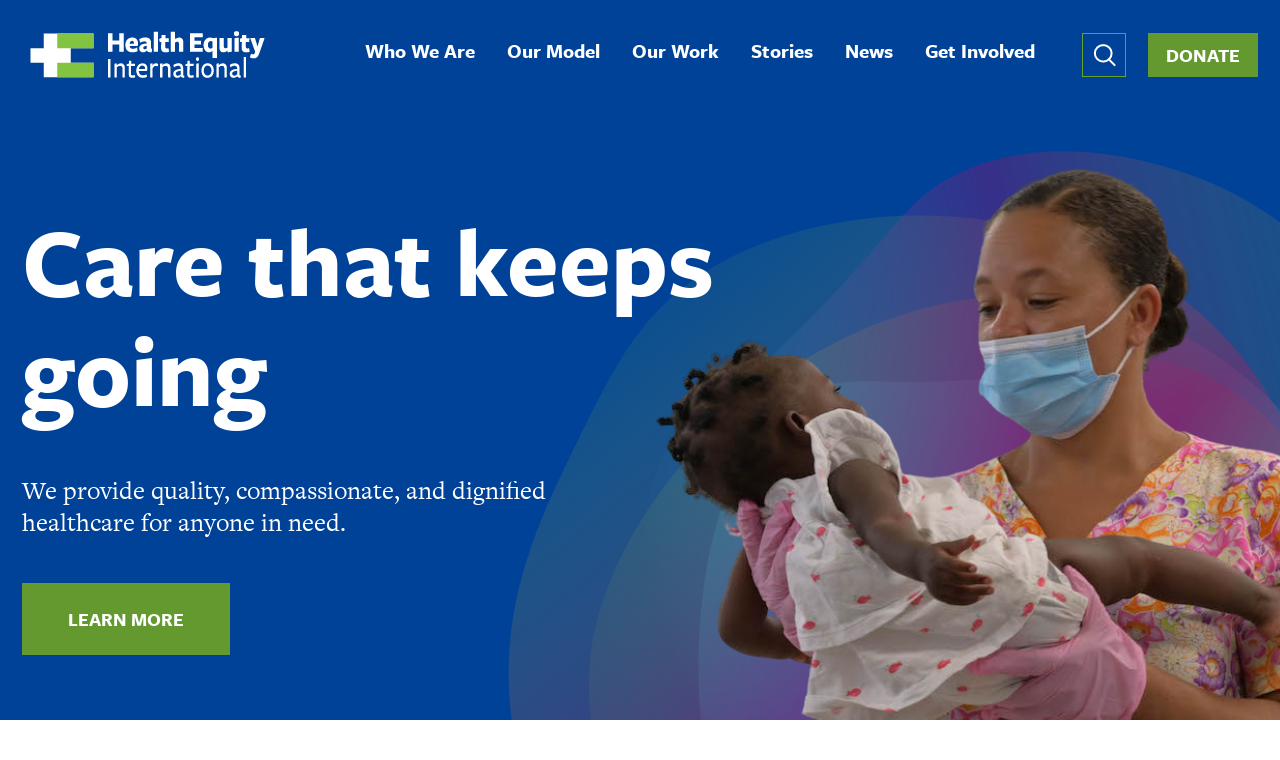

--- FILE ---
content_type: text/html; charset=UTF-8
request_url: https://healthequityintl.org/?combine=&page=3
body_size: 73408
content:
<!DOCTYPE html>
<html lang="en" dir="ltr" prefix="content: http://purl.org/rss/1.0/modules/content/  dc: http://purl.org/dc/terms/  foaf: http://xmlns.com/foaf/0.1/  og: http://ogp.me/ns#  rdfs: http://www.w3.org/2000/01/rdf-schema#  schema: http://schema.org/  sioc: http://rdfs.org/sioc/ns#  sioct: http://rdfs.org/sioc/types#  skos: http://www.w3.org/2004/02/skos/core#  xsd: http://www.w3.org/2001/XMLSchema# ">
  <head>
    <meta charset="utf-8" />
<meta name="description" content="We are a global health organization that provides accessible, compassionate, and quality healthcare in southern Haiti for every patient in need." />
<link rel="canonical" href="https://healthequityintl.org/" />
<link rel="shortlink" href="https://healthequityintl.org/" />
<meta property="og:image" content="https://healthequityintl.org/sites/default/files/images/hei-logo-1200-630.png" />
<meta name="twitter:site" content="@StBonifaceHaiti" />
<meta name="twitter:image" content="https://healthequityintl.org/sites/default/files/images/hei-logo-1200-675.png" />
<meta name="twitter:image:alt" content="Health Equity International Logo." />
<script async defer data-domain="healthequityintl.org" src="https://plausible.io/js/plausible.js"></script>
<script>window.plausible = window.plausible || function() { (window.plausible.q = window.plausible.q || []).push(arguments) }</script>
<meta name="Generator" content="Drupal 10 (https://www.drupal.org)" />
<meta name="MobileOptimized" content="width" />
<meta name="HandheldFriendly" content="true" />
<meta name="viewport" content="width=device-width, initial-scale=1.0" />
<script type="application/ld+json">{
    "@context": "https://schema.org",
    "@graph": [
        {
            "@type": "WebPage",
            "isAccessibleForFree": "True",
            "inLanguage": "English"
        }
    ]
}</script>
<meta http-equiv="x-ua-compatible" content="ie=11" />
<style media="all">.hmpg__hero-inner {background-color: transparent ;background-image:  url('https://healthequityintl.org/sites/default/files/styles/homepage_featured/public/images/gala%20homepage%20hero.png?h=01331ada&itok=jkpA0VHO') ;background-repeat: no-repeat ;background-attachment: scroll ;background-position: center bottom ;z-index: auto;}</style>
<link rel="icon" href="/themes/custom/hei2022/favicon.ico" type="image/vnd.microsoft.icon" />

    <title>Health Equity International</title>

    <link rel="preconnect" href="https://use.typekit.net" crossorigin>
    <link rel="preload" href="https://use.typekit.net/yet5hze.css" as="style" crossorigin>

    <link rel="stylesheet" media="all" href="/sites/default/files/css/css_jP8VMsto-5dKal9C8628BNxRaephD2CL8eqZPllYw-k.css?delta=0&amp;language=en&amp;theme=hei2022&amp;include=eJw9jVEOwyAMQy9Em4obpSVlTIFUmG5jp980tP5Y79kf3pSBTitD3DY4C8BR8Pdi4btZFQr1PFhnvvNrFMVqZk1vcTdJfvGedisNl0W1lXVC65pKdOhoksdZ64fFmvZOF7lHkifol3O2cKp8AKcjPBo" />
<link rel="stylesheet" media="all" href="/sites/default/files/css/css_VA_mV4IOblhs9kO13WCVbGIDvptdCZOHiJkz16tMGh0.css?delta=1&amp;language=en&amp;theme=hei2022&amp;include=eJw9jVEOwyAMQy9Em4obpSVlTIFUmG5jp980tP5Y79kf3pSBTitD3DY4C8BR8Pdi4btZFQr1PFhnvvNrFMVqZk1vcTdJfvGedisNl0W1lXVC65pKdOhoksdZ64fFmvZOF7lHkifol3O2cKp8AKcjPBo" />
<link rel="stylesheet" media="all" href="https://use.typekit.net/yet5hze.css" />
<link rel="stylesheet" media="all" href="/sites/default/files/css/css_ATGibtztrquNaiMjT6U_AiSjXqUVPNJcOsMNKIFr6lo.css?delta=3&amp;language=en&amp;theme=hei2022&amp;include=eJw9jVEOwyAMQy9Em4obpSVlTIFUmG5jp980tP5Y79kf3pSBTitD3DY4C8BR8Pdi4btZFQr1PFhnvvNrFMVqZk1vcTdJfvGedisNl0W1lXVC65pKdOhoksdZ64fFmvZOF7lHkifol3O2cKp8AKcjPBo" />

    <script type="application/json" data-drupal-selector="drupal-settings-json">{"path":{"baseUrl":"\/","pathPrefix":"","currentPath":"node\/1","currentPathIsAdmin":false,"isFront":true,"currentLanguage":"en","currentQuery":{"combine":"","page":"3"}},"pluralDelimiter":"\u0003","suppressDeprecationErrors":true,"gtag":{"tagId":"G-183VPDDJ2K","consentMode":false,"otherIds":[],"events":[],"additionalConfigInfo":[]},"ajaxPageState":{"libraries":"eJxtjkEOwjAMBD8UGtQPITd1jZETV7EphNe3otAD4rKe8V42CZi1OIBhSDtnNANC-3rRceu04kY1g_ALw8S-8Gjxcw_nwh5IlQQvDhRpi1_v4AbPcEXuz30fJy1uh5HoAHKyVHn-8_YmXChYM8e8j_Y2K1WeWjwoLIwPi-_sso53wRWJOVcM","theme":"hei2022","theme_token":null},"ajaxTrustedUrl":{"\/search":true},"fitvids":{"selectors":".node\r,.field--name-field-media-oembed-video","custom_vendors":["iframe[src^=\u0022https:\/\/youtu.be\u0022]"],"ignore_selectors":""},"field_group":{"html_element":{"mode":"full","context":"view","settings":{"classes":"hmpg__hero-text","show_empty_fields":false,"id":"","element":"div","show_label":false,"label_element":"h3","label_element_classes":"","attributes":"","effect":"none","speed":"fast"}}},"user":{"uid":0,"permissionsHash":"c2d96c1aa47108e69de70ee20b51d246c6ac5d7b93e58818e1bfcceb1a911047"}}</script>
<script src="/sites/default/files/js/js_tKSH58RgD8zDk41vKnjq9HVpjPNhzynB5mOhM3ZaDok.js?scope=header&amp;delta=0&amp;language=en&amp;theme=hei2022&amp;include=eJxLyywpy0wp1k-D0DpQWj8zL7NEJz0_Pz0nNb4kMV0_HUig8_USsxIrdDJSM40MjIz003PykxJzdIuTizILSooB4vIhJQ"></script>
<script src="/modules/composer/google_tag/js/gtag.js?t8ie5d"></script>


    <!-- BlackBaud -->
    <script src="https://sky.blackbaudcdn.net/static/og-web-loader/1/main.js" data-envid="p-BpvzGc1Mvk2Gk3hPd1yrkQ"></script>
 
  </head>
  <body class="page-node-1  homepage body__no-sidebars path-frontpage page-node-type-homepage">
        <a href="#main-content" class="visually-hidden focusable skip-link">
      Skip to main content
    </a>
    
      <div class="dialog-off-canvas-main-canvas" data-off-canvas-main-canvas>
    <div class="layout-container">

    <div class="region region-highlighted">

    
    <div class="container">
       <div data-drupal-messages-fallback class="hidden"></div>

    </div>
  </div>


  

  <header role="banner" id="masthead" class="masthead">
    <div class="masthead-inner">
      <div id="header">
                  <div class="region region-header">

    
    <div class="container">
       <div id="block-hei2022-site-branding" class="block block-hei2022-site-branding block-system block-system-branding-block">
  
    
          <div class="site-name">
      <a href="/" rel="home">Health Equity International</a>
    </div>
        <div class="site-slogan">St. Boniface Hospital</div>
  </div>

    </div>
  </div>

      </div>
          <nav id="navigation-main" class="navigation-main">
          <div class="region region-main-menu">

    
    <div class="container">
       <nav role="navigation" aria-labelledby="block-mainnavigation-4-menu" id="block-mainnavigation-4" class="block block-menu navigation menu--main">
            
  <h2 class="visually-hidden" id="block-mainnavigation-4-menu" class="block-title">Main navigation</h2>
  

        
              <ul class="menu">
                    <li class="menu-item menu-item--collapsed">
        <a href="/who-we-are" data-drupal-link-system-path="node/110">Who We Are</a>
              </li>
                <li class="menu-item menu-item--collapsed">
        <a href="/our-model" data-drupal-link-system-path="node/109">Our Model</a>
              </li>
                <li class="menu-item menu-item--collapsed">
        <a href="/our-work" data-drupal-link-system-path="node/111">Our Work</a>
              </li>
                <li class="menu-item">
        <a href="/stories" data-drupal-link-system-path="node/129">Stories</a>
              </li>
                <li class="menu-item">
        <a href="/news" data-drupal-link-system-path="node/128">News</a>
              </li>
                <li class="menu-item menu-item--collapsed">
        <a href="/get-involved" data-drupal-link-system-path="node/112">Get Involved</a>
              </li>
        </ul>
  


  </nav>

    </div>
  </div>

      </nav>
                <nav id="navigation-secondary" class="navigation-secondary">
          <div class="region region-secondary-menu">

    
    <div class="container">
       <div class="views-exposed-form block block-exposedformsearchpage-1 block-views block-views-exposed-filter-blocksearch-page-1" data-drupal-selector="views-exposed-form-search-page-1" id="block-exposedformsearchpage-1">
  
    
      <form action="/search" method="get" id="views-exposed-form-search-page-1" accept-charset="UTF-8">
  <div class="form--inline clearfix">
  <div class="js-form-item form-item js-form-type-textfield form-type-textfield js-form-item-search-api-fulltext form-item-search-api-fulltext">
      <label for="edit-search-api-fulltext">Search</label>
        <input placeholder="Search by topic or keyword" data-drupal-selector="edit-search-api-fulltext" type="text" id="edit-search-api-fulltext" name="search_api_fulltext" value="" size="30" maxlength="128" class="form-text" />

        </div>
<div data-drupal-selector="edit-actions" class="form-actions js-form-wrapper form-wrapper" id="edit-actions"><input data-drupal-selector="edit-submit-search" type="submit" id="edit-submit-search" value="Apply" class="button js-form-submit form-submit" />
</div>

</div>

</form>

  </div>
<nav role="navigation" aria-labelledby="block-globalnav-menu" id="block-globalnav" class="block block-menu navigation menu--global-nav">
            
  <h2 class="visually-hidden" id="block-globalnav-menu" class="block-title">Global Nav</h2>
  

        
              <ul class="menu">
                    <li class="menu-item">
        <a href="/search" data-drupal-link-system-path="search">Search</a>
              </li>
                <li class="menu-item">
        <a href="/donate" class="link__donate">Donate</a>
              </li>
        </ul>
  


  </nav>

    </div>
  </div>

      </nav>
    
    </div>
  </header>
  <main role="main" class="main-container">

    <a id="main-content" tabindex="-1"></a>
    

      <div class="region region-content-top">

    
    <div class="container">
       <div id="block-hei2022-page-title" class="block block-hei2022-page-title block-core block-page-title-block">
  
    
      
  <h1 class="page-title"><span class="field field--name-title field--type-string field--label-hidden">Homepage</span>
</h1>


  </div>

    </div>
  </div>


    <div class="layout-content">
      
        <div class="region region-content">

    
    <div class="container">
       <div id="block-hei2022-content" class="block block-hei2022-content block-system block-system-main-block">
  
    
      <div class="node node--type-homepage node--view-mode-full ds-1col clearfix">

  

  
<div  class="hmpg__hero">
    
<div  class="hmpg__hero-inner">
    
            <div class="field field--name-field-hero-image field--type-entity-reference field--label-hidden field__item"><article class="media media--type-image media--view-mode-homepage-featured">
  
      
            <div class="field field--name-field-media-image field--type-image field--label-hidden field__item"></div>
      
  </article>
</div>
      
<div  class="hmpg__hero-text">
        
      <h2 class="field field--name-field-hero-title">Care that keeps going</h2>
      
  


            <div class="clearfix text-formatted field field--name-field-elevator-pitch field--type-text-long field--label-hidden field__item"><p><span>We provide quality, compassionate, and dignified healthcare for anyone in need.</span></p>
</div>
      
            <div class="field field--name-field-hero-link field--type-link field--label-hidden field__item"><a href="/who-we-are">Learn more</a></div>
      
  </div>
  </div>
  </div>
<div  class="hmpg__stats-wrapper">
  <h2 class="screen-reader-only">Our Impact by the Numbers.</h2>
    
<div  class="hmpg__stats stats_1">
    
            <div class="field field--name-field-stat-1-image field--type-entity-reference field--label-hidden field__item"><div class="media media--type-image media--view-mode-homepage-stats ds-1col clearfix">

  

  
  <div class="field field--name-field-media-image field--type-image field--label-visually_hidden">
    <div class="field__label visually-hidden">Image</div>
              <div class="field__item">  <img loading="lazy" src="/sites/default/files/styles/homepage_stats/public/images/IMG_7576.JPG?h=a141e9ea&amp;itok=Pestm1HG" width="166" height="166" alt="In a bright hospital space a man in a lab coat and a woman in red scrubs with pink hearts look down at papers in their hands, smiling." typeof="foaf:Image" class="image-style-homepage-stats" />


</div>
          </div>


</div>

</div>
      
            <div class="clearfix text-formatted field field--name-field-stat-1-text field--type-text-long field--label-hidden field__item"><p>100,000+ patient visits annually</p>
</div>
      
  </div>
<div  class="hmpg__stats stats_2">
    
            <div class="field field--name-field-stat-2-image field--type-entity-reference field--label-hidden field__item"><div class="media media--type-image media--view-mode-homepage-stats ds-1col clearfix">

  

  
  <div class="field field--name-field-media-image field--type-image field--label-visually_hidden">
    <div class="field__label visually-hidden">Image</div>
              <div class="field__item">  <img loading="lazy" src="/sites/default/files/styles/homepage_stats/public/images/Hernia%20Surgery%202.jpg?h=a141e9ea&amp;itok=PygqKc7f" width="166" height="166" alt="Two Haitian surgeons in full PPE, one male and one female, begin operating on a patient. Another clinician observes from behind a blue drape." typeof="foaf:Image" class="image-style-homepage-stats" />


</div>
          </div>


</div>

</div>
      
            <div class="clearfix text-formatted field field--name-field-stat-2-text field--type-text-long field--label-hidden field__item"><p>250+ surgeries per month</p>
</div>
      
  </div>
<div  class="hmpg__stats stats_3">
    
            <div class="field field--name-field-stat-3-image field--type-entity-reference field--label-hidden field__item"><div class="media media--type-image media--view-mode-homepage-stats ds-1col clearfix">

  

  
  <div class="field field--name-field-media-image field--type-image field--label-visually_hidden">
    <div class="field__label visually-hidden">Image</div>
              <div class="field__item">  <img loading="lazy" src="/sites/default/files/styles/homepage_stats/public/migrate/baby.png?h=2e2f2276&amp;itok=ADSfCQVR" width="166" height="166" alt="A newborn lays on a bed. Its arms and legs are stretched out, and it wears a pink onesie with footies and mittens. It is surroudned by soft blankets." typeof="foaf:Image" class="image-style-homepage-stats" />


</div>
          </div>


</div>

</div>
      
            <div class="clearfix text-formatted field field--name-field-stat-3-text field--type-text-long field--label-hidden field__item"><p>3,000+ deliveries annually</p>
</div>
      
  </div>
<div  class="hmpg__stats stats_4">
    
            <div class="field field--name-field-stat-4-image field--type-entity-reference field--label-hidden field__item"><div class="media media--type-image media--view-mode-homepage-stats ds-1col clearfix">

  

  
  <div class="field field--name-field-media-image field--type-image field--label-visually_hidden">
    <div class="field__label visually-hidden">Image</div>
              <div class="field__item">  <img loading="lazy" src="/sites/default/files/styles/homepage_stats/public/migrate/emergencydoctors.png?h=82f92a78&amp;itok=n6zlk7Tc" width="166" height="166" alt="Two Haitian men doctors wearing light blue scrub tops look at a sonogram machine in an emergency room." typeof="foaf:Image" class="image-style-homepage-stats" />


</div>
          </div>


</div>

</div>
      
            <div class="clearfix text-formatted field field--name-field-stat-4-text field--type-text-long field--label-hidden field__item"><p>500+ ER visits each month</p>
</div>
      
  </div>
  </div>
<div  class="hmpg__stories">
    
            <div class="clearfix text-formatted field field--name-field-stories-intro field--type-text-long field--label-hidden field__item"><h2>Our Stories</h2>
<h3>Proving What&#8217;s Possible</h3>
<p><span>At HEI, we believe everyone deserves to be well. From emergency care to support groups, our innovative programs and community-centric approach help more people access the care and support they need to thrive.</span></p>
</div>
      
            <div class="field field--name-dynamic-block-fieldnode-stories-featured-block field--type-ds field--label-hidden field__item"><div class="block block-views block-views-blocklisting-page-stories-block-1">
  
      <h2 class="block-title">Featured Stories</h2>
    
      <div class="views-element-container"><div class="view view-listing-page-stories view-id-listing_page_stories view-display-id-block_1 js-view-dom-id-adad1a3e2d2fbcbaa8815761816456d286e5239ea1f6755d39d84bbb30dd8683">
  <div class="view__top">
    
        
          <div class="view-header">
        
      </div>
            
          <div class="view-content">
        <div class="item-list">
  
  <ul>

          <li class="card"><div class="views-field views-field-rendered-entity card">
            <div class="field field--name-field-featured-image field--type-entity-reference field--label-hidden field__item"><div class="media media--type-image media--view-mode-story ds-1col clearfix">

  

  
            <div class="field field--name-field-media-image field--type-image field--label-hidden field__item">  <img loading="lazy" src="/sites/default/files/styles/stories_featured_thumbnail/public/images/IMG_2738%20Scheelove%20-%20square%20crop.jpg?h=4041d4a3&amp;itok=PaFvg9BE" width="330" height="425" alt="A young Haitian woman in a white blouse smiles down at the infant she holds in her arms." typeof="foaf:Image" class="image-style-stories-featured-thumbnail" />


</div>
      

</div>

</div>
      
            <div class="field field--name-field-name field--type-string field--label-hidden field__item"><a href="/stories/safe-place-give-birth" hreflang="en">Scheelove </a></div>
      
            <div class="field field--name-field-role field--type-string field--label-hidden field__item">Young mother seeking safety</div>
      

</div></li>
          <li class="card"><div class="views-field views-field-rendered-entity card">
            <div class="field field--name-field-featured-image field--type-entity-reference field--label-hidden field__item"><div class="media media--type-image media--view-mode-story ds-1col clearfix">

  

  
            <div class="field field--name-field-media-image field--type-image field--label-hidden field__item">  <img loading="lazy" src="/sites/default/files/styles/stories_featured_thumbnail/public/images/Shell%20Simon%20and%20baby.JPG?h=58c8a5e7&amp;itok=V2nmv1Zk" width="330" height="425" alt="In an operating room, a nurse in full PPE holds out an infant to her joyful mother who is still on the operating table, under drapes." typeof="foaf:Image" class="image-style-stories-featured-thumbnail" />


</div>
      

</div>

</div>
      
            <div class="field field--name-field-name field--type-string field--label-hidden field__item"><a href="/stories/dream-come-true" hreflang="en">Shell Simon</a></div>
      
            <div class="field field--name-field-role field--type-string field--label-hidden field__item">A mother at long last</div>
      

</div></li>
          <li class="card"><div class="views-field views-field-rendered-entity card">
            <div class="field field--name-field-featured-image field--type-entity-reference field--label-hidden field__item"><div class="media media--type-image media--view-mode-story ds-1col clearfix">

  

  
            <div class="field field--name-field-media-image field--type-image field--label-hidden field__item">  <img loading="lazy" src="/sites/default/files/styles/stories_featured_thumbnail/public/images/Jean%20and%20Spencer%20-%20March%202025.jpg?h=f405c703&amp;itok=_Y7RBBim" width="330" height="425" alt="In a neutral office space, a white man with reddish hair speaks to a Haitian man in a gray hooded sweatshirt." typeof="foaf:Image" class="image-style-stories-featured-thumbnail" />


</div>
      

</div>

</div>
      
            <div class="field field--name-field-name field--type-string field--label-hidden field__item"><a href="/stories/building-new-life" hreflang="en">Jean</a></div>
      
            <div class="field field--name-field-role field--type-string field--label-hidden field__item">Building a new life</div>
      

</div></li>
          <li class="card"><div class="views-field views-field-rendered-entity card">
            <div class="field field--name-field-featured-image field--type-entity-reference field--label-hidden field__item"><div class="media media--type-image media--view-mode-story ds-1col clearfix">

  

  
            <div class="field field--name-field-media-image field--type-image field--label-hidden field__item">  <img loading="lazy" src="/sites/default/files/styles/stories_featured_thumbnail/public/images/Serving%20meals%20at%20SBH.JPG?h=0f0ce48d&amp;itok=wEuu0pwg" width="330" height="425" alt="Three Haitian women stand around a kitchen table, spooning white rice, black bean sauce, and mixed vegetables into colorful single-serving containers." typeof="foaf:Image" class="image-style-stories-featured-thumbnail" />


</div>
      

</div>

</div>
      
            <div class="field field--name-field-name field--type-string field--label-hidden field__item"><a href="/stories/food-health" hreflang="en">Food for Health</a></div>
      
            <div class="field field--name-field-role field--type-string field--label-hidden field__item">Meals at St. Boniface Hospital</div>
      

</div></li>
    
  </ul>

</div>

      </div>
      </div>

  <div class="view__bottom">
                      <div class="view-footer">
        
      </div>
          </div>
</div>
</div>

  </div>
</div>
      
  </div>

</div>


  </div>

    </div>
  </div>

    </div>
  </main>

    <div class="region region-content-bottom">

    
    <div class="container">
       <div id="block-hei2022-entityviewcontent" class="block block-hei2022-entityviewcontent block-ctools block-entity-viewnode">
  
    
      
<article about="/homepage" class="node node--type-homepage node--view-mode-testimonial">

  <div class="node__content">
    
            <div class="field field--name-field-testimonial field--type-entity-reference field--label-hidden field__item">
<div  class="testimonial__wrapper-inner">
    
<div  class="testimonial__text">
    

  <h2 class="field field--name-field-quote field--type-text field--label-hidden field__item">“We value making patients feel welcome.”
</h2>



            <div class="clearfix text-formatted field field--name-field-call-to-action-text field--type-text-long field--label-hidden field__item"><p>Your donation will help Nurse Laguerre provide the highest-quality care to every patient in need.</p>
</div>
      
            <div class="field field--name-field-button field--type-link field--label-hidden field__item"><a href="/donate">Donate</a></div>
      
  </div>
            <div class="field field--name-field-photo field--type-entity-reference field--label-hidden field__item"><div class="media media--type-image media--view-mode-testimonial ds-1col clearfix">

  

  
  <div class="field field--name-field-media-image field--type-image field--label-visually_hidden">
    <div class="field__label visually-hidden">Image</div>
              <div class="field__item">  <img loading="lazy" src="/sites/default/files/styles/testimonial/public/images/miss%20laguerre.png?h=e844b460&amp;itok=Mvq2s-NN" width="680" height="680" alt="A Haitian nurse is shown from the waist up. She has a big smile. She wears dark blue short-sleeved scrubs and her hair up in a bun " typeof="foaf:Image" class="image-style-testimonial" />


</div>
          </div>


</div>

</div>
      
  </div>

</div>
      
  </div>

</article>

  </div>

    </div>
  </div>


      <footer role="contentinfo" id="footer" class="footer">
      <div class="footer-top">
                    <div class="region region-footer-one">

    
    <div class="container">
       <div id="block-newsletterform" class="block block-newsletterform block-block-content block-block-content22b80a65-8503-4120-8e4c-50a8365d2b6c">
  
      <h2 class="block-title">Stay connected with our community</h2>
    
      
<div  class="block__content-wrapper">
    
            <div class="clearfix text-formatted field field--name-field-block-body field--type-text-long field--label-hidden field__item"><!-- Begin Constant Contact Inline Form Code -->
<div class="ctct-inline-form" data-form-id="3f0c5a89-d7e8-451f-8ac4-8fd4c44db25c">
</div>
<!-- End Constant Contact Inline Form Code --></div>
      
  </div>


  </div>

    </div>
  </div>

                            <div class="region region-footer-two">

    
    <div class="container">
       <div id="block-mailingaddress" class="block block-mailingaddress block-block-content block-block-contentcd49c172-947d-4f46-9fb4-cb53fe3334ca">
  
      <h3 class="block-title">Mailing Address</h3>
    
      
<div  class="block__content-wrapper">
    
            <div class="clearfix text-formatted field field--name-field-block-body field--type-text-long field--label-hidden field__item"><p>Health Equity International<br>
399 Revolution Drive, Suite 330<br>
Somerville, MA&nbsp; 02145</p></div>
      
  </div>


  </div>
<div id="block-contact" class="block block-contact block-block-content block-block-content8fa2b14a-4e96-4a8a-9c80-50c93d6dd28f">
  
      <h3 class="block-title">Contact</h3>
    
      
<div  class="block__content-wrapper">
    
            <div class="clearfix text-formatted field field--name-field-block-body field--type-text-long field--label-hidden field__item"><p>P <a href="tel:617-244-9800">617-244-9800</a><br>
F <a href="tel:617-244-9805">617-244-9805</a><br>
<a href="mailto:info@haitihealth.org">info@haitihealth.org</a></p></div>
      
  </div>


  </div>
<div id="block-goldstarnonprofit" class="block block-goldstarnonprofit block-block-content block-block-content36fc23a3-2877-40e4-bf9b-d6915b67f711">
  
      <h3 class="block-title">Four-Star Nonprofit</h3>
    
      
<div  class="block__content-wrapper">
    
            <div class="clearfix text-formatted field field--name-field-block-body field--type-text-long field--label-hidden field__item"><p>We are proud to have earned&nbsp;<a href="https://www.charitynavigator.org/ein/043067595">Charity Navigator’s</a>&nbsp;highest&nbsp;rating for 18 consecutive years and <a href="https://www.guidestar.org/profile/04-3067595">Guidestar’s</a> Platinum Seal of Transparency.<img src="image/png;base64,[base64]/Ppg5t50AACAASURBVHic7F0HfBTV898kdOldQUEsNOmddKqi9Jae0BQLIBZQEWkK/lQEK6JIERALCIKKoCIiFqT3JkV6U0juLj07//nO7l72LpcCQnLxv/P5zOfK7r62773vzLx58xTFjToNcihdH7IrrfrZlaAou19AuF0JiUtQ7umQ6hMQae/E/00NinIs588/mVP4O2mf9qPM64IiHR8FRjleD4y0TQqMtI/k370DIhwtOJ3qQWG2kqFD04oEPKIqgXHxSqdhNiU0VvJRAqMdSnCMQwmKtCsBkQlKUHS8EhKboLSPsClBj9qVDkNsvsGxNr/gaEeRoGi7H8oWHGn35ft9gqNtPsFxzLGJPkER/HyEQ2nfH3WwKW17J7hX0SKLXKhVn0SldR+b0o77TGCE1geDYxJ9QgZx34qx+6CPBaGvRTm0fsd9kP/36zjE7tvlYe5rsYk8RrifRl9RAqL4MzJRCY7W+jU4hPt1x6E2JZj7etsRaUro4PQiQZHxJfwj7NU4vxbcZ3tz2iP43omBUfbXefx8xL/[base64]/pXTrPvHFG/W77BPEAkanB3lC5EmT83BOlAzoCgA8KJonUVzDxBpuU5r1SlTuHZ2kdIhL9GUhAZNwEeFITRDg/CAI+IbE2llIgEDgYE70CeC0AsMdCoQY/4E2pf0AG/+2Ky16pyh3t8tQ7mhqV6o3IqVINTW/MccindD2eAd4F3gnLXpzf+B31XYg3hneXaISIEId+ohNhD1+z8KBkQ5+78J+wnq/4L7rFzo40ff+0YlKy75JSggLkQzoWp9Cf0O/iMwE6CAInwyknblPdnzQrjSOTfVp089RvG2/f0q3j7KVD45MrBUYYW/[base64]/On+c4D2gnexl4f2P+itOdz9em839P82ccfz7AgN6WJ9t6DMC38YRe3T8suXzwAFvxso1SlW5P2LkOutZvTMT6pByof9eEF9TZoYREJyntwxgY+iYr/Z9JUkKHJrP2w5N/tIM1MhtP+jY/TPzapwgFfhAQuC4QClg4sDE7fAKjNY0uICpRQABCRyDAJdIh+SIv+Y9BIYC/QyNsz0JIqz5JSssHEpUmXR1Koy7JSuMOScpdwSlK3Y7JSoPOpDTpkqA0Dzuv1BlI2WGdB6Kr5LxRnQGkNO1/gdvqstKgCykN7ktW7g51SJlR9ib3JktdWvWyK+0FDPW6RmpsvIegSF0jlmt8b6S0hU8gg1JoLIDYJu3KfcZXE8Yc0vbCsdq7EIuNvBe7b4chdp9uI48rrfpqVhoGdG5vm7xjaMla3iY2adAdhiQqDzxhUyo1z1BCBtqK+w9MKt82zF6d07kNfSwIfS3Kfj8/Fxeo9cHp3CfncblX8bVfpa9qGjX3XenDGc5+7ezrutCrjSUZExgbGCMYKxgzGDsYQxhLGFPmMcZjTsXYw70Yi04hINL+Z0CUfUDnIQ4WymEpsPuKhYDbftGPWw0uwxzPTMyq/mmxxRb/B/ijdVvoi193a5M4JgGAW0CEzdefwaVW5/NFeMJ6z5iQePJI48knHZNK0142lScLdcDjDvXBFxLVES8mqg/xZ/iTDvWB4Q41NNauMriqLfrY5N6mvexq8z52tVU/mZwyIAiw9pQOzSQkWtJN1cEfkxq5gj+0FV170TWTYFftH5Nmoq7pXOT7zvDnQf7cqJkm7e/zZDeNJ92n+ffD/D06SBNSuvBnOxYEmvqHOe4OGJhYIygiuUK7AQklmndL83tgJGs4w5JYC3NoSwHR3D6xYJ4w5TNTKBCAjgUoaNcZ0AWkAOgB0PTCExS0afDANAaMDCUwNkEJgEUggrVHCE8y+bKGGMeCwiCbX+gg/Xssf4+16QJEAoDLj/NitheR79EiTIjFQUzBWIaI0TkagGf3DR3EHKd/5oFDRIBxTcdkZtbyjLJrZZD/+T8uW0g0ymrXyhyHOhh10cuIOkahngzSMQ4fLpPS5dEkpVMYa9X97QLoMFW3j0xU2rO2HRhjtKdNPgFOmobskLaXd8Bp4Lpo0AzI6L8dhrKW+shF5Z77HL4B4Y4S/gMTKgQMtN3C7/iugDBHUwb0dgzI/O4dfZmjuV7DoUFzulOlr3Cf0fvOQb0vXdT7VmIWgHZqylofDc60WBkgTbowK30cfR19Hn1fF4YzMCYwNpr21sZVcx4zGDsYQxhLGFMP6WMMYw1jDmOvaW+bAD3GJMamAeyoQ+Ne8UX8YWWKkPZWPvphu7J4/TZwGeZ4ZmJW9U+LLbb4P8AL122l5b8xoHcc5NC1VLuvf1iC0qFfQgmeHNZopnXRGqApUIu+NnXo84nqB5+nqAeOpFNySoaalp5BRCql8yf/pgR7Bh09mU4bt6aqX6xNodmfJquvzU1WX5yVpI59LUkdNj5R7TfKoXYZYld5gpbJC5Nai752tRlPUs16O8E/g69l+Iezxh4p4J+OsjCnGsIFT5aquwAQ4tSADEtAFgHAyYHaBJ2iTdYO1qgcFwI1v4DNzKuZl3Des/i/aczPM3iPYR4FwYB/D+Fr4fy7JwCCvwcEhNuaMYjUZY30tqBwR2X/yOQyrPGXCA6LL9qmr83v/rakhA5OYvCxAdCV4AjDd8AuoCRC1WAba4oMTPyJ3x0GJWjgFZOgAVekpt3L92jN9KtpmQ5t2SFG/y/argHfIOa4PDKWW2KNdO16WnraUaY8xcpg/O+QsgF0OwzSyyx10OoSOlh7LtC0nozfKFtwnEN5rk2i0qY7LB2JRf0jbCXaRCSWbjsgoTJr6rcFhtvrok3RttzOaOMeDMjhaHvO92FOa5S8kyjHOAFkflf8uYT//4b5D/1dXmC26YCcwuCta7Vanwh2LiGZ+4sOzp4B2gmi6It8L0A6HX0UfRV9Fn0XfRh9GX0afRt9HH0dfR59H2MAY2EMjwmMDYwRjJVla1Jk7GAMxdu0MZWuj7E0bYypB46m05ylKfy8Q23JY7LdQDvKl84Clm66t/8QODCxlH8YNHWb7+9/[base64]/wkAOJwaWqBm6jQEBJU5lTmJ83bwtcv8/YzuxLQbAMP3btDblrVA+2cMLguZP2B+h595Q3OGsr8SGCkCxBT+nBgQaX+BP5/n38/CysA8mkF9RCCsDRqwDeLPcP6M4P8GMPfm9Prwfb0Z/Lrx9/uYjc+cWLsHz0TqaUha9gFIW88DeUGQeVjKEOkYLWXSyvZ8QKTtBa7jRCl7lGOa1AV1kro53tbrupDT+VRvA7TFT9I2WhsBgM/w/Zf1ZZckvU1V3azMbZ65VON8J9GOzHfkxqY1aDLety4IQnMGMIugiD6i9xUBZ/Qh9CX0qZa6Fm30N/xuO0Dri+iT6JsduI92576KPou+iz6Mvow+jb799fpUFX0dfR59H2PAEIYzOfvx4zrG5LuKsbj2l1QaOFoboxirGLO6sPLDnd3i/YKHXlGGTzvpu3DdNgvQLbb4P8xOQG/Rz650irX7dBokZuT3nGAeY6fmfWw0fmaSCs0bkwgmlrR0lTIyVA3WVTUL41o6OD2TtfvdJ67sJjLt/9Q0TeM/eyGdDh1Pp50H0tRft6fRmo2s/X+Xoi5elaK++3GyOoU1nMenJqpxzzjU3o851HuHaRMsl1/Mk5hwMfm2HgBtSV8G0Cdn0Z76a+uU7cK0SRxrlzCLMpimMWiZBQJhXSgwBIMMF0uBm4AQ4mI5MGuCpuUEXWhwMePqYOXqX+DJ0uBw/[base64]/5wmw6zX0lgAcCRm0KXLGXT6fDodO5VOB4+l0/Z9aeqGzaliCfj82xR17rIUdcaCZHXSO0nq068kqY9MTlQHP5eohj3hUPuMcLCm5VC7PehQuw7RrAPBPMkzSDiXBzBxwpRq+Ac0NVkKABrQ4FprQoKYYNsN1ICFgQNm2XRdYGBhwSkwCOtLCpmCgyY8mJ0LzZzeIatg4c7qNXJ26ZnzdCmPUc7QmMzyG/Ux6oe6BmqAKw5faAu0CdoGbYS2Qpuh7VrqyzCGZqyBsAbEaHu8A8OMjXcDMMa7wjvDu8M7xLvEGjTe7SOTEuVd453j3aMPoC9Ac0bf2MZ95OCxNOkzp86lSx9CX0Kfykvfc/nHE0g7gdrT2Ln2MYUxaVjMZnK94Leia+ppOqgPbNMvUSEqAbN7roAO55qCnpgstthiz5zT+HQCOrZoteuTUDJIvNlFK0qHCW/8G0lOMMcEZUxWBhu/PU5zatb7r37C0oFfB393zT8tW+1f9cDZT8aa1SGDEpM1i8DleE0ouPB3Op04k67uP5JGm3enqT9uSlW/YgD4bHWKOn+5Zh2YPi9ZnTo7WZ3wVpI6bmaS+sz0JPXJl3VHwQmaoAAzLISFfiMdaq9HNcfB+4bZ1c6DNUtCiG5F8NeFBt2r2QRqNt2/wMwGwNl1wcKW+bu3KzfLI7s/5zH93plrw2ZGGd2EGamLv0n7RV1RZ9QdbYC2QJugbdBGaCu0GdruCW5DtCXaFG079T2trdHmaPtPv0mRd7Hu91QV72YfvyO8K7wzvDu8Q7zLRN20ndk/cgNm9/tcteg0D5q09M1r7ueufLVjCqT3fxmraCsI4hjDugXlaIfI+LJPvn5cmfPtzrI5mdyNyaKgvXUttthiz5wTqDsBPSQuHqb2pwxvdjjA9X/codp0M7sZzN0nl+tJ/14IcNVeNCHAVRBIy1YQyK0+ebnuyhmcOZYNUlK0NdPEJE3rA9AAdGCmZRCS5YRdB9Noy+40+mVbKjFIEdZGv/kplb78IYWWrkkhrMMu/DKFGMzow6Up9MFnyTRrSTK983Eyvb0omWbOT4aGRjP4c/pc5nk68/dXP8wbuz/3up4m0kYeyAt5Im+UAWVBmVA2lBFlRZlRdtQBdWGwlbodOqbVFXVG3dEGaAu0CdoGbYS2QpvlXSC7unfjDsxpnoA5g5z950aC878hT+NQG6OqanNkUNhohzjKife7tmwyduCYi8qbX+wpDw19cTaAbp4sPvt5B32+cSd/WmyxxQXJ2jjckXcNvUFXm48EjdHWMtNb9rOJs41hZjdPHDdigrpWuj4CQPbPZ6jGRK9mEQo8rXkKG5O5mhcguu4tcoM4P0lrO/f2d1+ayQrGru1/te+6IAH6Wsm9TIb5HcIUxnBIjN3Q0nducqxXPv91c2kxuf+YPaAv5AkDE8imA3/R9j9P07bDp2jbnxZbbHGBMI8/jMPf9v8lwWPyBOh6OFcJGtN6gF32u/LkqJonQfPEUZhJq8K/n9yzswpcTbruAoMTuDysv6Z5EiS8gLMtV4YHsM0VcP99m+Y1XaMPFHZyFWqd7aQ+PClRlj604DMISpPYiUjxWbhumz0nQEdwii9/30OX4u2UnJJG9qRk5hSLLba4gDg5NY3OXU6QoDEA7VwBPTDSPhWmOTg3IWDFh8tSVFcnuP/AzHcD6PpYCK4303Xmgq5PJpvb3CJXMt69oaUv/DJFfBt4TKdibLcPd/wPkQDzAuirNu0lR3KKpLv/xHnadPAEbTl00mKLLc5H/oPH3d6/zlNicipdsScKWC/k8ZkroMtBK1rEq3Q4aMEzXFsDzjqhWuR9dKMFC3MeFnkfmd+VvpZOh4+nU0iMFiYWWwP9wx2fn1W/LsFgnpAboK9kQLexZo70vt9+iBbz/Z9u2EGfWGyxxfnCGG8f83hcs+0gXUpIpH9sjqsBdPuf2AuMcJQIUoFoVNpEYU3kFllUWChzOYEkohzCxGJMY296QIRjx9QFBysxkF/OC6DbdUDHhLLgh82W97vFFucjG2Pxmy376WKCgwH9qjR0ezKCebTR18+NUJOWdm6RRYWDXMeqFpERYxn7+gXQIx3nnpp5/JaPf9r699UD+hbRFgp6D67FFv9/4n8B6NrxjDjRCXuALTC3yKLCR+6gjrEMx7jQWAH0v0dP/6vGtQH65gKf3Cy2+P8b/xsNPcXQ0B/yoKFbZJFF3k/uGvpDuoaOEM6BkY7zT824Vg3dAnSLLc5v/jeAfhSAjrOXESoTJzy5ThAWWWSRt5N5vGIMYyy3y1xD3z1l3sHK/2YN3WKLLc4//jeAvg4HZSC+NkJyxtstQLfIosJG5vGKSHwYyxjT8HJnQP92xebfS0vo1+sE6IbzjsUWW3ztrI3HrPxvAP0j7XxwHLBhl7OYQZ4PSbHIIou8kTK3rZEcMoNT43Agjr5tbQHRi0V48rBdD0DXwHwrLVpveb9bbPE1M8aT/v06Arrj9SDtOMs0HKixcWuqzArpGdY6ukUWFQYyxmm6Dui/7UiDuV3VTrxjQI9InEGk5CmwTJ41dH0y+vinbfTJhu2yd9Ziiy3OnTFeMG4WG6B+XTX0SNskaOg4/hKnZi1bq0WJSk+3wNwiiwoLCaDrZy+sXJdCLfva1FD9gJb24YlT9EhxjutpcsfE9NPuo3TiwmW6eMVG5y8zX7HYYos9Mo+PC/yJ8bJ+1xFa8tN2j9r5vwL0wEj7CAC6hH7tZVNnf5qsaejploZukUWFgZwaug7o875IkWNuMaaDNUB//EYAOg6M2HLolMSbtsgii/JGGC9/HDwpAvH1B/QIR28d0DNw5vVrc5NVbeuLFcvdIosKAxlR4jRAV+nNhckGoGdAQ283ILFPXmO5Xy2gI+Y0DpEAXa9z4S22+L/IGB8gjJffD5y4QYAebm/BgJ7Gg5+a97GrL85KUjNjuVuAbpFF3k7ahEH6GrpKr3ygAXporByfmtGqT3Jzoieum1OcK6CfJIcO6NZcYZFF2ZMxPnD40aYbBuhhjmo86K+ExjioVT+7Ova1JCtanEUWFSJy1QBUGjcjSW3ZzwnoCfXvTa1yjvJ+OIsF6BZZdP0pfwA93FaSB/1xPVpcxrDxVrQ4iywqTJQ5TuHpnkHDJxhx3BnQo+1/KaWp6I8HN5YCoGO7mQXoFlmU/5QvgN5hcHIRBvTtwfqJa/1GOdSkZCu4jEUWFRYyj1OMXZy0hihxGNMM6Duwfr7ij02lGdCva2AZC9AtsijvlD+A/oiqBEbZf9QiStnTuwyxqxf+tgDdIosKC5nH6cV/Mqgrj+EAiRIngL7+zRX7lY9/2lrGAnSLLCo4yhdAD4mNVwIjHUvhDQvnuMBIu7r/CLahqFa0OIssKgQk6+cig6t08Gg6YQxjLOtjetnQyaeUOat3lAWgWyZ3iywqGMoXQO80zIa96HMw+EP0aHG/bNMAPd0CdIss8nrSAF1bQ9+0M43aDdSixGmAbvswevx55d2Vu8uLhr7e0tAtsqggKF8APTTWAZP7axj8oTGOVHi6f/1TqktwGYssssh7CWPUCCqz9pdUOQc9hMeyrqFP7/fE38qMz/dVsADdIosKjvIF0IOj7QD0pwTQYx1pLfra1Y+/ssK/WlT4yby2nF2wB+NaYSYzoC9dk0L6ljXW0B0UHGUf03vkP8r0T/ZbgG6RRQVI+QLoPOixhh6Gwc+TQEaz3jZ1zucpVvhXi/4TZO6/GRkZlJqW5ozY9F/o20YdDED/aEWKijMZQvUocayhR/YdfUmZ+fleC9AtsqgAKX809BgBdH9ElEK0OESYemdxsmVyt6jQkzuYu1/z9L0wEsqfpgP6+58lqwjh3EELKqMGR9lCIsZeUN5ZscdaQ7fIogKk/NHQI+3gWjz47aF6+NeX3jOHf7VA3aLCRy4xlHUw33PgCI3/[base64]/RP6D5u7p3sJE5nKnpWVQ7DMOFWMYY5nH9MnQmPiKT844rny4ZocF6BZZVICUP4AeG6+06nOlOA/+vYgs5R9uz+jxsF1NsFuAblHhI3fP9TTWwkE/btxMStUWpFRrSaVq+dOBw8fk/8IO6uYyY8xi7GIMB2uAfjgkNr70uPeOKPPWWoBukUUFSfkC6O0iEpWG/Rw+QZH234Kj7Igyld4xzq6evaBNhBmFcJKz6P8fedqGJs5iaVo/7hH5OCml6lNxBnOlZD0aPX66/J+SmupxG1th6fPiI6CX9QyP2Q48djGGMZZ5TG+97/ELRV5Zsl+Z/912rwT03LYV5sTuz2WXzrWW7Voor9skC0v/suj6Uf44xT3qUIIeEse4r4KiRKpPR+jIQ8cxEWohJa3OZ5E3Uk4TOU4dA1iDPlz4BSnlG5PvLW3I9+bWpFRvRb7MP2zYJNdTUlKz1dS9ve9rTn/yjTBmA7Swr+kYyzyOvy3biZSlG/9QFny/vay3OsVdqyDgDozZpZPf7zCn/Ly9P1l04yhfAL3DkETfTg9KtLj5PBFQcLQ9zT/cru48kObi6W6RRd5I5knd2GdumNlBny5fQ34A8aotBNAFzPFZqRmVvzuUfv5tm/NeaPNpbvvUzZ/eSBqgaw5xGLMYuxjDAuhR9oXtY1OUFPpc+eiHbQzo3quhZ+gCWFJSEiUlJnpmvpackiLvKDvtN5XTcDgcwil87/V6h3m1ABifcLhM5DLb7XZhlMXYbWFp6P8/KZ/W0O1+wXGIFueYjkAUwdGO1PY8Kfy6PU0yt+K5W+St5A7mZjr21yl6Yvx0Uio2dQFzH11D96uhgXrxmm1p2sy5dPb8RZfnC8uWNs0aoZURY7Z9mMRxl7CvrKHPaBeRrBApysJ128p4o4buXP+Pj6fVX39NM6dPp1emTaNXX345k//3Mr3Cn2+8/jp9umQJ7dq5UwDTeN7cD37+eQM9PmokjR41ilauWCGgeq1l81TO3ADd6Icn/vqLJk2cQMOGDqWHhz9EXy7/QupoTsOi/1+UP4Ae7SjC0jw09KflgJYYR1rbAXZ1zcb/f/Hc87qeZ77XooIj90l036Gj9Oqb82nQyIl0E9bKb6pPCgO4GcwNFlDH/1Vbytp61Xod6bGxL9ObsxfTyTPn9XS9/10LoOtBZTBmMXYxhnVAH9N2YJKC89AX/eidgG68u9OnTtHjI0bQXXfdRbfUqEE1b701C9euXZsaNGxIwSEh9MQTT9DGDRsoOTnZJZ1FH33E99WiWrVq0dQXX3QB0evR1rn9b5Rj166dFBjgT+XKl6NKVarQi1Mm08ULF5z3e3OfsujGUP6soUfb/YKiJJ57HEzuoTGOdOxj/WJtSqEC9GtxqsnJZCanzaWn62ZYjd1NsYWJ/ovCinu5g3sMY120JillGgpoF63ZzgneZiA3f8eaetFb25FSrRUppRvw8zdT9MPPS3rmfereSmZAx5jV96CnB4lTnGNwm/5JoqHzoPdqQIdGGxMZSTeVLUtKkSJUsVIlql69OlWtVo2q8WfZcvw/JBOdy1esSPfddx99w1q93WZz5v3RggVUgwWCm2+5haZMmpRFK77acaCSKwD/888/9Nmnn9DUqS/R//73Mp04ccJZD+1daJaD7du3U7OmTUnx8aEixYvT8889R+fPnctT3tmWJZfyk1tZ8zLXXWsZcsvboqyUP4AepQE68wN6PHcV4V8Xr9IAPc3L47nn1OEwuIw1VQy49PQMWX8TcPbgBJWXjlkYtDZ38jSQtTZQ9XZJd7m3sNTMeE8GKDw/7V0qwVp3sRptZb85TO1++O4B0OWzemsqguuVmgmYl2Bgv+m29jR7/lJJD/2lMPR9I+zr4pUpMnYljnuUxHHv1aYfAL2O12voAPRBMTFUpnx5KlWmDD377LMCzu/Pnk1zPviA3nrrTZrCGvdDDz1E99xzj4AkuF+fPrRv715negLoNRnQGdTzAujI3509jRdjjBw+fJh69+xJVatWpXsaNqCtW7fI/+n6ur5Rn7Nnz9L7779Pk6dMoRenTqUf160TwcO9LO6cU1nyC9A95Z9Tm1mAnjfKF0APjLT7MuOzw3mJEAAAIABJREFUrTme+7sfe388d08dCR3M2KqUGxlg5ikdAP/yr9fR3MXL6aNPVtGHi5bT0b9Oa88Vwo6b26Azr0FfjcRekOSpHCdPnaWNm7bTo2OmUSkGZ6XsPRpoewB1AfvSDalK/Y40fuo7tHn7Xjp77qIzTW+pZ06kgY1WvllLktWmvTPjuDMHtewDQJ9caAAdGno51r43/fGHx/uh5b7z1lvUlLXfkqVLiwb/8eLF4gwHWrBgvpjss9PQje/uPhfubWp2YDN/Hjp0iIKDg6gU5920aRMxrXt6Pqe0cxt/nq7lpT+6g29O93i6nr0Sk5Frm1nAnjvlC6AHR9p9giPsCnM9ngASjXjuU2Z5dzz37LROgy5e+oe+WrOBXnvnI3pk7MsU/uCzNHjUJJrwynu08LOvae+BI85703UN3pxeMk9qd7TsTkqJuqRUbEJK0TvpkxVr5FqaSQgoDORpoC354lt6IHIU9Yl9klZ/v1H+c28DTThKc3p/Q2N1T6egKadJZP/Bo9S6a7SY4IvUbOvmFNdWtPIe0aM9OMRl1dK8kTI1JjEME85gMOK481hOCYqwNW7WA05xCxUGca8H9DgG9NIM6GUZ0Ddu1Pqk7DrQNUFDSz5//jw998wzVIW1ZGjpz7E2f+a0JmwvmJ89oLuXMSEhgQ4zQO/Yvl14544d8tvpcKeXDb/jr1yhvy9dol+5XAH+/gLojRrdQ+u+/54u//MPnTl1ii5dvCie+Ea5r1y+TGfPnGY+41zrN/KH1/s/f/8tAorhuOew22n/3r20fds2Kc/+ffvIxmU0v2vz2ER5UO+/OR1z+sY9KDfyOHf2rCwVGEKPc47jZ1C2C9ye2EWA+3Hv3j17pAyHDh6UMpmfsdlsdOjAQa3N+J69u3dLO7rn7c3jpqAoXwA9KNrmExRlU/zDbbcFRtmvIAY01uFGTTXHc/eeCRzkCcyNQXjqzHnWtt6lW+7pKnuP4fAkoIzPkvW07+UaUTGe2PsOetq5Fxlk1tYB6I0CB5BSuTkVg6ZXoQktW/WDXCuMgG5uow8WLCOl2F0CdNIu3B7f/vCLXDPuyU4az4sWkF/kqR8A3GSpJVXbpeFITKK298VyXe9xmt8NMB847BlnWqm6wJKdadIbyXVsqvTEy3ocdw3Q7f4R9jsb90xVLtPKQqGhmwH9l18y+6P7HASg/GD2bKp5223kW7QoxfJzAD/QgvnzctXQAVJ7du+iD95/n4YOGULd7rtPuPv999Mw/r36m29kq5k5v69XraKJEybQiMceozvvuotKlColjnoPDx9Okzmf8ePGieVg5w5NYweALl/2BU2ZPJleZP6L6+de37lz5tC0l16StCFMLJi/gCLDw+m+e++VssRERclyw1/Hj2fR0gHGH/K1Z58ZK5+HDx7KUk8A7ZJFi2jyxIm0cMFHTqEnQx/jR/78k154/nma/uqrtHnTJvpp/Xqpy8D+/en+bt1oyKBBNO/DD+k45w/h5siRIzSXfw+KjaPuDzwgZQwbMEDa8RQLNJ6seBZlUr4Aesgg1tAH2ZR2YfbqPAlcDGFAbzPAnhH3jENFbGijIN7ygtwnWfM++QVLVlLV+p000K7cjHxrtKHit/lTydoBEiGsRK0AKsHfi9RsJxO7rLOy9h03YiLFJ2iSqKHlA9AbBvSXbU+i3THoLV31vXZPIQV0w6nv3rARUp8StbS2kchp416Ta4ZGBFq/cTONnTCTprwym56Z9AYtWbbaJT1vaAN3Dd1cLgPU/zp5hqo26CR9Ao5yEPQaBQ9gbUrTatI8bIHydjAHmcEcwsjQ5xPVNpqXOwO647J/uKPmPd3TlYPxawodoG/UAd2859y4Fxrxu2+/TTUYUAHofXr1Em0RND87QNcBEUC4Yvly6tmzB1WpVpXKlC8n94Irs8YPk//ddevSe7NmieYLOsZANvrxx6lchQrCxUuWpCLFilGxEiWoXPny4sCH/9u0aUNLFi+WZ47yM0MHD5Y0q958M/3222/O+oB++XkjderYictQjUKDg6lLly7yveRNN0l6N5UpQyX4O/57aNgwOn7smNNSAQJYd+JnfIoUodCQEPqWhRCjPc3r+AMZcCtWriTgu3XLFpcyrPvxR6nvbbVr0yMsmAQEBEh98A5Kc/6wQlTgsgwdOlTA/kEuRzWuC/4vy/ehjFj2gNPiyJEjWGg57tYvLTJT/gB6bKJPcGyS4h+WXJ4ngTM41KF9uD2j92MO1Z7onYDuycz61IQZ2jalSs3Ea1k8lwHa0EIB8KUbZmrrDNLQ0ord2l7b0lS8LjUNHijavZEuBn7DgH7/KUA3TOZRw8eRUuRObqP2Wjv51qFJr7wn1zDYU/UBP27qO+L1rZRvJN7jnQc8Kv+7awveQp76BaLAgaa89r4ILmJtYe0cSw4gA/QL4/qfuayJyRk04HGHyoJ5Roh+0pr/QEelOqGkbDmzrlAA+iAd0LGG/uuvv2rXPaR55swZGvv00wKWMLmP4e+nTp6Ua9mZ3I18tjGo9WQBAM+Vq1iBAgMD6fGRI2nUiBEUGRFBt9a6TQC7Xv16tJyBH3Sa035jxgzq2rUr3x9AlatUpqIM5uUrlCd///ai3Xfp3Fm0+7Xfav0K2i80bIAeHP3MAgpow08/URDnXZTLUbZcOXEErMZlbtu2LfXv14/8A/ypUuXKAth17riDtf83nY53IAB6IAsC8Phv366daPlGPY26op169eop1oTOnTrRZt0vwRjf333/vdQDXKVqFa5PBWrQsAF17NiBgoICqfbtt5MfC0wQnNq3by9CC7bgoYxdWZho164tA3x1EaruuPMOFoLezdIvLcqk/DG5RzrkTPTAgQ4c0HIQhzoERNgz7h1qVy9dRsfAy/[base64]/X891cb9LKI9/ocnwGdR9uV/0jnAezHAuMtJfEKtNPh38uFIDu1NAZONatWyf/wzM80eEQduhR1374/jtq3boVFWPgBRDOmzuXUlO0MmTnFGfk8/abbwpAKr6+NCAsjHbv2iXryFiXP3jggDwDUz6uP/vMM7KmjLXnCxcu0OnTp7lcPzCgtRFNukGD+vQNa8Znz5wVczTMzkZ+0NDjoqOpNIN1OdMSggHoPzOghzAgQ7DwY23/lpo1afprr9HevXtlK9ye3btpGGvExUuWEFCNiYmWcpgBPSg0VADdn8H2m6++ctbTDOh9evcSjRoAvEUH9DQToMMKgPxxTzCXZ+3atZL/sWPH6M033qDb69wu7Qwhp1LlKvTYo4/[base64]/+bNk3WfwGyWId+Yfx4WfNu0aKFAFCJm0qJx/mm3393pvdRLoA+4/Xp1KZ1awFBrE+7E0zbbfkagHJA/wGi0ZsJmndISLDTy33Pnt0e6wVAjwWgu/[base64]/KM5qmdpjs+ZXbYU6fPUfPQcNHuH356qhPI8ExOJneYaY297Jl5mPe2e9Yo3X+jLGZHPICTp3TNbH4Pcj3d83WAldmhSPIyee2aTZnppkkAn0k6wE+CmbpUPe2EMgb0nnFPmuqfubbpWsY0l/Kr5Blos6tXdmDu6f07y5/ueb+uwcb9E1+ZTUW4j8xdtNzZDu6TjzuYm/93j0FQ0GNCyqQD+qlz6dTJOGlNxrB9Vc9nE5Spnxz2WbXt98KhoTMAYm0WGmPV6tXF6awGa64GA6TLli/H2rOPaI0wS3/11SqJ227knR2gG9ePHj1CvzK4bmGgNgK9ABwRdQ5a8/esoTZjgQEA1bFDB/FiBxlADOe7oCBt21rjJo1pm752b/R7Y37JC6CH6oB8V926tPyL5eLtjlIaaWBdHEsCAui9e98QQC/GQA3tG+b/vfp+fqMusE48+eSTpPj4itAxauQI8Zo31wPthqUIAfRBg5xtXdBjwxspXwC9dT+70iHO4dtxsIR/fV8H9DT+VA8e8x5AdwdC0OjnXxPAgaOTaOesqT/30ttyzQyWnthYW/3z6Ala9OlXznyMtDWnODdAX/l9ruV0Bxf3srvfkx2ZDxjJri2yfTaHffi57SU106vvfCQ+B6Khc9sOGPZsDiX2nFYWC0EO5c4pEl8WMOff+w8dpQsX/3bJx3yvJ+A1nB/zev9JFvoOH/krT2XMb9KEDPlGR0+mU2gsA7o2dnEwy5wOgxxK9LgLfkt/21woIsUB0MsYgF6tGgN6TQkSA64JUGegvvPOO2U9GE5q3zH4puimdsNzOydAN8p34dx5+vyzT2nM00/RsAeHiek9gAGtvb8/tWnblspXqkSKn59sTzPWxI154cCBA8596E0Y0LF9y3zdqE9eAL2DbjJv1qIl/cmav/G8UU5YB/r26fPvNPReOQM61s8hRMVwWQ0LgTlozGvTp0setWrXFj8CePyb6wlnxF6chwXouVM+AXqiEhJt92NmDd0xVQf0VByhum2fd524Zu4oCTwx12h0rzjBiclc1oKjRds0a1fZaccgs7au7UXPvOYJ0D/XAf3YiTM04eVZ9ED4SAru/ZB8jh73Ku3efzjXPM1AvfqHX2noyIl038DHJJ3unM6YiTNp38Gjct1md9C8JStp3scraS7zR59+7QQkUFJyMi1etpo+XPyldh/zhUv/yLWtO/ZR7CPjKbTPcOrS/1GKHj6Ofv5dm3wuXrpM85eskvvx7OKlq2WJAbT/0DF6b/5S+uzL76jv4DFSb3GcK9+YWnSOpkWff8Nl+ZLmLF5B5y5cYkD9h2Z/9IWkN/+TVTR7wTLap+/xd19rN8Dw4t+XnfXCcx8uWkEnTruGxXR/70Z6oL+4/dvfG0dFWIgrf0cwzZy1SHuHHtb23d+Dp+/u/cv47+kJM+mm2gFUtEZb6hU1mhL0dXdvAfVMq4FKuw+lqcESTMaRqo/hlzGm+42+VOSTDVsKB6BjDV13EBs/fjx9suRjmj9vnqyLA6ixJQ1mYWjNRw4fdrEqGd9zM7nv2L6DgXyMaNdYnwYQFS1ejCpWqkiVKleiCgy+MEP7FCkqXt/frdFiT1xvQP/ZpKEHhQTTxYsXnc8b7Yg93uHh4bkDeg5OcX369Oayegb073/4QXPu4/INf/BBOmkKY2uk8d7s2U4rwseLFokPg7me4mTYs6cF6HmgfAF0UFCUvYgez/2pYDlC1ZGGE9c2bNa0WG84cc1p3tUHDsBVKd9ENHM4w2EtfJlhEk9z9Vw2P+/JfOseLQ5kBnQx53P6X3/3M81nACwFjRXeRtj2xoAnMcBZk4U5d5xuIXDm5QHMt+zYS+3vi9MC1hSvq3niu6UzdvIbdOjP4+RTqamWD65VaU5/HjvhrNMlBsZScOiD936Ze8RaceTYSfp0xVryqdrCuecejmDwVp+oe7L/sX2v9r++D704C0Rnz1+Sa2/P+VS83pUKjUVYcgmXyvnLc2B+bu2Pv0nb3dr4Pm1fO042U26jiAc1Td7dQmJYDsa//C7fV1srF9bouX2PM0gb78MToJuFtAFDxkoZ5b1wGj5VWzr9JbIL3ZlTHzB/GhPziq/Xae1nnNTG5R0zYUaWehUkSXn1ZYBftqWRdnSqIw1hX1kgfxpjutfIv4sygBcKQHeJFLdpUy5Pur5PT4CO9fd4HdAlOAx/f/rpp2UrFrzLm7doQaNY03/ttdfo7bffplmzZtFM1kLvrldPA1rW2tfmAOiN/yWgi1NcsWLiiX7p0iXn80Y7Yg07R0DPxSnu5KmTcpBNERZY4BTn7uVuBnRsjfME6LPee0/ywDr50s8+k+UNcz23b91qAXoeKV8BPVCL5/6wfuJaeuv+NvXr9d5z4po7oD80eoqsfcs2pMrNqUq9jnT+QvbmV/d0zN/dGWQGdDnogyf1bmGPSV5KlRayruzHmju2fqEMzm1yRe90Mfu7WwMQwKU4BJDSDQUosE8ez+O77JvndAU8GUw6sNYuPgI6oJauE+h02gP9/c8VqoZ998iXr1eoEyTLB3LSGIMv0vJl0IMFoyR//32L5tCyfdcBAXFf3YmwErfdOd10PWvu55qwgjSrtcwS/xwAJ8xA+vXan+WZl+A8B8EA+fI9Ze8IokNHMgNpmNsV6/N3tu4lOwwQEwDtMHbym3LNvC6f3TuzORKpZtNuUrYi+tZDWA/mf7JSTyOrn0F279q9f+C7MdlNEw//htr7QR4sxNzb/xGPdSoo0gQQrQyrf05V2wywYQ96epC2hv4wxnTvUX8XWfTjtkIB6LlFijM7KLpzVkDXYrlfuXJF/odp/jcGVZjVAT73NGoke9kRAMZM8GRvz5q5E9BzMblv19fQjWiTeV1DB6DDqxzr1xHhYc616asB9AB921pLFky+WLbM+bxRhn1791G9hg3lgJh7u3bNEdCz09Bn6Rp6XQvQ/zXlH6BH2v2wdY05Ghp6aKwjvUVfm/r5t+4HtBRsYwjrGkn3iFHa1rTb/AUUEMITZA5Ve7WdKjtAB9j6AMxwiAc+S2satS80VnxncBNAhiana7JbdmiRq7BebnT+g6xxl8UWME5TW/dvq2npDIZ+DFBF8ayetggI0Hj5f99bWstnqdr+dMQM6H9foSp1O4qAgevlbg+k+m16ac9hSxpzMZSX08ehIxd1c/z23QdEQNHK2oIq3N2Bzl/UrsGkXoWFhLva9pb/RUPFfVWRfwDVadWDarfsQbc1u5/W/6J5AGNLWLUGnSUtAT8WRqbO+FCuGSBtCGKwHqB+qLsICZz+H9v2ONvK0ztzn7RjHx3Pk9TtIlChjmg3rKdr7z93/4Sc3r8xGX7DwopSsq68Sx9dQ39h6jt6OQteQ9eMP5mAvnRNiooxi7EbFOXASWvRwbrJvbBo6HmJFJedUJYJ6NrhLNWq30wTxo+XUKUghGSFRzaOXwX4hIWF0eGDB+WaAbIIf/rR/PkSCc4A9Kwm9/3iFIdtaw0bNHDGcnev+dUAevi1ALotge7tdp84rEGA+XDOHJf2hFMvliturVVLvNTvzUVDtwD9xlN+aujaiWuR9r4w13WIdWQ07WVT5y5zBfSs3TZ/G8M8gAN6DBVgEEBnABn1vB7p7F9MtjkCuqGh8gT/4OgpYt7/+TdueNaImwQPdIKUsQUOJnMpT1qmd3nv2CdF+wVYC5iXuYfuYgB+58NPBdR27D5Ii5d+QyG9HhRgN0DPxwDUWlkBvbIAenMn6AszyCF2PUziWEtH7PqX35gn2/VAO/Yc1ABd6gNAD6VL/xiaTCrFJ2iTIOLeOzVvCE0xT1A618duT+SBnajVTZ/ocAY53oMRJrcBtx18AIx2NdoA/gbmNLtHPS7/u2te7u/FuAd0/uLfdH/ESPJlYQCRAXF4jnsa10LugsO0mXNFACvC7TRk1CTn9j73pZSCIcNipZVh3hcpKsZsh8yT1jCWlf5PXCw0gG4OLGMG9FxbwvTOEFgGznTlK1SkIYMHyzYzADWA6NMlS+SkNoBP586dae3q1bK/HZTCAPjHpk0S0hRr+ABBsynbKAfim8MpD4Be/eab6csVK2SvPDR9xES/rDuNmQE9p33oeQZ03cvdIKxlYw94mXJlybdoEVlKgMNaMgsu2K//+2+/ifc5LAlYXjCb3NPcAb1SpVwB3TK5/3vKTw3dV9fQu+iALscwzpjveuKaN2joxnd/A9BraYD+uAHoadcf0P0MbZY19AU6eJjpnyvxVK9dH01bhGbNgFbPv5+Yl4304DBXXA85K052ZRpS4AND6PKVBI9lQShW3AMfgTwBunF6GAsJw1jg8ETGpJQToMvkqJf5RdayXfehP+0hTW1gwyJRxOXgk4ZyWh0oRZ+Idu09RCUB+NUy46l/ulw/8CYta8xu93cDMnviHzx8XJYdjP+zW2bJK3l6HqevwS/BIO9xiHPV0GcuSGZAl5PWVFlDj7J3gcl94FMX/AqLyf16APqihQvp9tu1YCiNGzeiZ8aMoWUMRBcunKfdO3dKiFUEjbmFtfgB/fqJALCLgROxzhFDHduzECgFQFevXj1Zh8cJa6quzMAkj6hy8AxHUJjOnTvRlMmTaObrr0tc9BXLv5D7juQB0K9KQ3cDdGxxe2nKFNnOh/[base64]/ybpII4XJ0aqQ9Q8Yyj+mIsef9CouGPjguToASTmu/6KFf8wroRt7ff/edgJcWC70UVWZQe+CB+0WzBiGwDGK1Q8OGAx7irNeuU4eq33ILVaxcmYWAxhQcFCTaN8AO2+RwJruRD0z3q75cSXUZ7OFsVlKPd44wtLVq1aKXp02Ve4/8eUSWENzr4wT0DRvEyx3liIgI9wjo8HJHOFqAZa8+fVxOS0M6u3fuki1jJUohklspERxurlFTyoKT6Jo0aULNmjXl/Cu6eLmbNXSAPer98EMP5ejlXr9hQ1r2+eceAb03Cxu4J27w4Czvw6JMyjdAD4m1+4TE2JWAMEdTHLsIQG/R164+/YoG6MZE6w0TmDHAsd0r0ymuGd18TxentuauzXtKyz1ddyHADOgCwgxoc/SAJGYveqNjHzh0jEreqmmfAMrSrI2b9y8/8tRLmrYLR7BS9Sj64ee1tEyxxI28jf+WrvzOacqXNfQcAF3KyOk//JQ2oaSluaZrLmvOgJ7pjW5EiiueS6Q4Y30cyxDO8nLaWNveu1/bX4v072zdU5zh5J2VqCtb/7Sy5qydm9+Z+7pphod3d700dAMwc/KcLygyxqQmZKg0dnqS2iLz6NTUQB7LGNNxL5zzLQyAjoNEJox/XmKjI5jKjh07XK7n3hZa3hcvXKDly5bJvuq6DNwIUNO9e3c6fFjbBYEQrjh4pUOHDgLiAHWALiKy9WFgwglpAK7+/[base64]/RGzwbQ3fehm9fpjY7/59GTrJX7a2vYDGY38TOHdA0cFPbQc3J4jAA6g9m4F9/Sy5qepVxGmlu276Ui8Ci/uXUugN5CKyO3x0efrnJJ11zvGwXoRj5YW78bHuysfWtWjfr0jO5LgHVurJ2LjwHXqcJdIXT85Jks6eXWB8z18VSG66mh36g8rge5lkmlkS8mqq0yj05NxFjGmB46+axXA7rxDLzQoaUjtOju3buc+53zkqb7O8K6OIKk4HSx337/XSKgGWeOg+KvxEvEt/Xr19OXX35J3377LW3ZvJn+ZNCHMxm0UJjZf+dnkQbivJvLgk+c+LaP08D2Ohwkg9PUtm/fxqCoxVNAOn/lUB846yG/nTt30vHjx7KANQjgiaNT4Ul/7OhRj/MY8jnGdf2DtW+Y9VEWfMe57jhLHXHq9zCQw5fA0K6NZ+Epj/x3794tAogRpMecPrbToV4AbqzRm+N7gNCuKBvKeEI/IragscJbKd8APSja4RMU5VDahzlq8GRg049QVQc/l6impRsHtBT8SzKXQbZswbO6sh5YhsEMzmQgd/No5kBw/e0eWCY7Dd09Ulx2gF46B0CPeHhcJqAXr0vPTTG2amUP6Ju37SG/KnkDdBFquC2+/2mTXp+sZ3vfSEA3npn+7kKpJ7bzoe1qN79fLA4PRI6SdXVJq1Q92Uvuqd2vJ+UGzt4E0FdLZjDH+3jwhUS1tX50amCUw94+LLEGxvTwqae9GtBzei7P6Znuy+kZaTN3jT+PeXgC09zuzSmN3J7LSxr/RoC6XmXI6XmLXCnfAD04OtEnJDpTO5/MAAAgAElEQVRJCYxIrsCTwAVMCjiGMexJh4pjGY3CFOTLMk/CBhA/Mmaqti5tbAFjDfCVtxbItTSJ2579ISKGo9axv07RF6syQ7rmGPrVw+EseQX0x56eqjuYBUg5DUBLlW1dru1rlO3jpd+4rMvnBOhwnPOr0pz+2KodFuGu9d4oQHdPG1HcytweKFq4sTNg1LhXqUwd03+c50+/bnW2tzvAXg9yn3SMfpNq6hee7iss5NpfMih6jENtO9A4OtVxMSAcYzlRGfnaSR9vBnT3PmTea57XND2Nb8PyZviOuAOV+952833uz3vqK+73mPPKS31yuu5+j3sdsrvHvRx5K0N6rmVwbxtP9XCve2EbT/lB+QboAeF2xT/MprQbkFAiMMr+Z7B+JnqfEQ41we49L8nI3+g4iC4m+7oZIIx1W2ip7y1Y5nwmPT1dP5wl8/AQgxC6tFXXaAHYMZPecMknL+ehXw2gv/r2gkynOOw55/Ju3antVcd2KOPwlBSTJ2ubrjGSLwKo5OwUp2nxRbD/ffteZxt5msRAN0JDBxvPPTr2ZXlOLCdoD4m21lqLt88CSqvO0R415etNOWkz18MrviDJXKfEpAwaONqhtsdZ6NrRqUf8wxwlAsIdytNvHPfxZi/3/CZ3UHLvg4WhDhYVTso3QA+McCjtByYrLXumYT/6ZsSC9o+wp3d/2KHinGWjMN7Q2Y0yGMCMc87hHIcgI+LpDQBhEBz6+GSnF7k7wTP9sxVrJTgKtnmJMHBTffK/fxD9dVJzDMnreeh5BfTDR09QaZjb9QhnSK9h0AA69tdpj3XEXndt21rbPGxb8w5AN7zCf/1jh7NMUvabW0lgHmM7G2K3a+/wxmjnRn3Nn6Cv1myg19/5iNZv3Oy8dqOFihtF5jLbWOju/RgDejjOQpc96Fub9c/waxORqjz77lGv1tDzm7IDcwvQLbrRlG+A7s8a+pBnHErvkRL+dTUmhQAG9G4POtRLl70H0D2ZvEDw7EYscYB6EQMAGYCK8ffwh56j6awdz5r7Gb39wRIaP/Vdahg4QIvIhoNdjPChrDnifHQDYPN6HnpeAN0QPiKGjxOHOGdgmbKNqEr9jvTyG3MlCMxPv2yheYtXUGto5lx+w+rgzYBuTt+cx70DH5M2Nt6HtsbfnKqaQvRm3EAwdQoZennGTnpDi/zG7xmCEgRBkDdEfbsWMpc53pZB3Yc7VAjhOqB/13/sFewkUiZ8cJgB3dLQLbKooCnfAL39QIfSYZDdp8NgHNDiWCKAHmlP6zrErl74O/OMcG8YsOZyGOdTg4ZjWxgO02CAAmAWNcy9OLgEsclxEIl++Am8sAGWGrC2kev12veV9XRJ12ly7y/brMR0XD53QMfec2Pb2k38jBPQ9XX5E6fOUfWGnZ0BaERTR2x4lBEx4ys30w5iwfdbWjv3l/vcnEPoVwZIWZu+BYDeIu+AXkMPllNVC/[base64]/igQ2wB8gzI0zq5SvaqUyGNg2nuHsE0FmL148PzQnQjwDQYVLXD0opfWsmoJsPTPjljx1UBuv+DG4AOuzJRrmQBxjlhBCBfJ9/6W2qdFeoU+svdXtANoDeUuKNF62ad0AvZjLlV6ybA6Abnvllsgd0I33zf/AFaNEpStrNaWng8m3Wy+fJMe16krm+23ftJx9uQ+0wnXZS7+L8eVI/svXfxH8vKJL66WU+eyFd7TzYrmLM6mehfxgck6AERyf4Tv90nwXoFlnkBZRvgB4UbsPWNb/AaAeOUJ0WJI41jtSQGLu6/4gGcN4C6KCsoJ45eR87cZoeG/uyaGByPGfxu/WjTutrmjB+s+ZYkoETp5l9891GZ7ppJo9WAHpdHHQix5a2kDRwRrj5PjNoYI28OAASeTIDXBGaVCtfhvM50IHDx6hL/0e0dGExQLlu0q0HDJw1Gt9Ly7/5kc6dv6QdAKOnidCqf5rCkOL41PIQDnCcKQ6O4c/N+kEnOQE6DmcRywAOceFnELXu4t9ZAX3iq7NJ8atDfqhX0buoe9Rol7Td+0Nmm2j/d+wzXHwUJJAMt2PmATrXHs0vr+Sefue+w7UjW3FojVJLfBRyqou3k7mdDx9Pp9AYOQs9TTe5vx7MYzmEx/Sslbu8DtCzs+5cK19N3hZZVFCUb4DeoncKS/O2IsxYQ38ekwLOVQ6IsKubd6epZAr/6i3kPpA1c2+mB/slBqhlX62jx597lcKHjKG+sU9S/7inaNioifTWnE9Ye86M4pZuioxkpAdQw57uL776gb5cvZ6WrfqBTp3JDDDhPqHgIJJV3/5EK77+kVYwGK/8dj0l2Owu90u6pr3vv/6xk5584XUayJovyhf78DiJRhcfrx2OEp9gp5WcN9IDI32bPTNABkLGfvPdzxIzXbtnHf1zOT5Lnu6/r8QnSJ3wDJ7FOe/JpqAShuYHweNzFmJWcr7Yg79J3xLnCYyda9a6YxxOYhOhwYgxX7qhOCIabZsfgA5yRve6+LdE64MQ99zkNymJQUuuF1JAyAR0lbbvS2PtPBPQWSifgpPWmP0++Gan1wG6uQ7Xqy0sssjbKd8A/e52GUpwjM0vJNYGk/sYHO7A0n1a24F29cdN+pnoXgboIHcpH2Q2b+fl+bQc9pnmNc+c2sXT/WYBIjtKy6EOuQGhp3JdTVlBZv+E7O7xpGUZ2v1DT7yYefoaa8X3BA1wOa1MONuS/[base64]/kdq5e7mMuhj1zC5YSGEirR5amVdvSFERqhljVo5OjXSMwVgO4TE9Z/UOrwR0oy/t2rmTJk54gZ4YPVrilQs/nj0/IddH0dgxY2jxwoVybOnV5G2RRQVF+Qbo1RsRTO5+ITGioT+MSSE01pHevI9N/Wy1+5noBUuetMLryXlJ23zP1d6fX2xuq6ttt2ttA2dsgLmfZQbRqdKCKt4dSidOZx78kG9gnkPdiQr3+qu0tw7on/MYxVjlMatr6I7HQ6NtSgiP6blrdijeDOhfffWVHOxRoWIFKlehvMblNS5bvpyTjf9wHWeA33zLzfTg0KEuJ4RZZJE3U74BepFqKkvzTkAfop+Jnt6st02dv9y7AB2UORFr5mtougZ70rw8AZH5mRvtcZ19+fMGxpn3uq4NG8eiejqIJT/JXHa0ZftuceJsJ+b2UvUpfNgzcl9B7PnOqa3N1wsbaW2tlX0Bj1GMVYzZ4ChxinuEtXUe0w6/Bd9t82pA/+brr6lpk8ZUrXp1qlqtqjCO/qxUubIc7elbtJgchYpjUKvI9WryvVbtWvTo8OF06qTmJGoBukXeTvkG6NoBLXa/wGjsQ7eH64Ce0bSXTX3342QXk3tBT4B5AS53B7e8TuDePskb5TKf0+3pen6+p8wyaWvnG3/fLh75vsb+eZe47Vm926/W0mCR2QFRaxeMUYxVALpo6FH2uCDdKW7hOu8EdONenDj2wfuzaebMGTRjxuvMM2j6a6/RiMceo1q3306Kjw81b96cnhkzRq6BX3/9dXr7rbfo22++cR476h6H3Ryf3N1SZV7ikhjkbrHKVco6ZxjPqdnEe88tHrr5u3v8eHO62T3rXh+PaVxl3u5x3z1bsshj/jm1s8t1D+2T3RjPrZ45ldXc//LyfnLKM7c2yK6t89LvQfkD6JF2P2Z89mQtXQd0uzp9niugFzSZGxCa6W9bdtGPP28W0Fj38x/O/eTuDk/m5xyORNrA96/fuEW8sX/cuDlb73BvIXcwx1nrYye/QbEjJ9I7cz6llJRUl/vyE9DBhhPfI2Omyda7kti7Xq4xtemSfdx28/c0/eAUmO3x6S6UWeRKZkDHGMVYxZgN1DT0fszYseKnx3H3KkA31yE7Wr9uHbVo2RITFPXv35/27NqVp/SyS9GYkPOURjZ9NC/ldk/DHQBvZN7ZPe9p7OWl3Nnll1M9riaffzNX5QTquaWXW9yJvLTBtZQ7XwGdpXnf4CgB9C6BmoauNu1tV6fO1gE9w3s0dKMMNgbm25p2EwApiuArJepSzCPPyzV38655QB1iMCyOUKQVm5APtlaVa0Q/bNjk8py3kVZ+rVynz16gO1v2IMXvDi04js/tNPLZV+Raej7vqza36/ETp6kY2rW0Fu0Oe9fnfvylXHPfqpaXAWiBumcy2szwcn+JxyjGKsasDugPBEXbZEx7I6DnppmlJCfT92vWUPMWLQTQ+/btS9u3bs1yH8YqTO7Q8i9evKj9x8LgubNn6c8//5Tzue02m8sEjvO78f/ePXtox44dzNtp584ddOzYUZczyclUxtTUVEn/6JEjdPGClg/OBscZ4XgevIsFjpNcllQPZ4q7zFkJCXI2+Z7du7Xndu6U8l/i9D21D/LGNZxvfvrUKakL8kYaeHbH9u1ytvvFCxc8Oq2av0NbvsD34X6t3DtoJ/PBgwfp70uXPFo2QTjLHfnhjHmcoQ5KTkqiM6dPS5ucP3dOzlI354Uz6Y/wtZ16G6N90F7//P23x3oa9cL578eOHpU80Q+O8nc8a7Qzyp4Qn+Cahum7QTiv/hDXy5k/[base64]/5g/50nwG1BhjOJ2o0lrM2M7nkoYo800QIe5HWGbQ4JjGdBjbb7ebnL3JOQBFL9fu9YF0Hds2+a83xjHmPSfGTuWenTvTh/OmUO7d+2mVStX0pinnqI+vXvTIw8/TL/8vFFAEQRAXLhgAQ0eFEf+7dtTw4YN6Z57GlKzZk0pOiqS1q37gYEoMUsZMenP+eAD6t+vH704ZQpt2byZZkyfTp07dqRGjRpR48aNqG2bNvTQgw/SmtWrBbQ9madPnz5Fs997j/r26UNt+P6GDRtQixbNqXevnjR54kTaxnVEyGlz3gCRuVw31HHM008LML0xcwbXrxc1b95Myt+pYwea8MIL9MvGjU7Acm9j/P/T+vX0/Lhx1CE0VPLGs02aNKb77r2P/jdtmoCV3O/WzltZmBrAdX9o2IO07vvvae/ePbLDYNTIkTSw/wCa+frr9NexzIOoUGZcHzhggLQt8mnRvDl17dyZpk2dSvv27s1STwgEq778kvMYRkMHDaLly5bRV6tWUXhYGLVs2ZLbuDE1bdqEOnfqRO++846Aqqejl/[base64]/zPeYyuQ+YlggTq9ymRb1TbqU3Zi2S/1P1bW4WZZI7oI/jMYqxGqoBelpAhKNlcJxdCYmzeyWg51QvUF4B/Up8PAUGB5Pi50eD4uJo6JAhVPv226ls+fJU8qabqAED9meffCLaIibqkSNG0K233UblKlYQ57oat95KN9eoQRUqVZJnOjJAf//dWgEbkJHP0T+PyLPFS5aiWrfXpvu7deNna1KZcuXEea98xYriuFeydGkK4vKsXLHCRdPDd2i3jz32qORZju+vdvPNVP2WW6gi5126bFmqVKUKPXD//bTuhx9EMzVa8k/WzAGcRYoXp7vr1qVhQ4dSrdq1qXyFClSd00D+eB51CA0NocWLFomVwjy+UJ+FH31E/v7+VLFyJebKUu9batakqtWrS9lRrkksVJgBzajD6m+/lXvq3HmnCAQQLqrfcrPUH//HREfTTgY4PAMwh7Bzd927qVSZ0tw2Fehmrifywf2Vq1YRkN64YYNzCysoiTX+GQzCderUEYfHrl26UOvWraVu5biuaGN8Rxuj7SdPmigWgszxoPULWDsg0NW87Va5F88ib7Rv6bLluM1uYeEtmrZzf4KWvWL5cqrP/aQU3xsSEkwbfvrJ+e6dljBuh40sLNVr0ED6FYTFrZs3u9x3Nf07XwA9NM7hI7Hcwx11WUNPwuTQoq9dfWa6DuiqdwJ6bZieKzbVnLCqt9IOUilVn2bOWiz3pJrMaJ4AXQ5BqZwzoGenTbhLhvlRb6ODRT70nBYuFueOc70XLFnpUn538Lze5XdP0/ieee58Vu/77MoC6oQwsRWaUEnE4i/fmGbrp6Gl5QDo+VGvgnjXuZET0FUN0DFGMVYxZjF2A8Id9WFtC4m1+/ynAZ01rNZt28o9d911F93GYI2JuTaDArS6fn370A/ffScm6ymTJ9EtDGK+RYtS02bN6Kknn6T3WVsG+ERFRoqXPbbDdWEtct++fZK+AWhHGCSGP/[base64]/q6+/pqKcN8p4xx13iDABAejOu+6kVq1a0gusuWJJAGb/t954QwC5ON9/W61aFD5wIE1/9VUax/n4+7eXrYclbypF4eHhdFzXskFJ3EavTJsmbYQ2hqCAe2FFCeM04liL7tihg7QR3iH+/27tWpf3hCWPpxnMb5Z2Lk533X2XPDtpwgR6jN9TkyZN9DasKMIVlg9g0r+X2wY7Kipx2y5auFDSMpZ2QFimgLCDtsfzb7/1Nl25fPUHO+UroAfH2HyCsW0twnYbTwqO0BgHtexnV5/8X6IAuvukVlCUE6DjABDtmM5mVL1B5yyHb1wtoOc2uV8vds8juzzNZQIhfOu0N+bRrr2HXOrp3k7Xs3w3oj1Aob0eNMV9b0jvffiZ/O8pEM21lONGtUlBkGs5VMIYxVjFmMXYDYxw1JLQrzF2H29cQ8+pXqCrAfQ27dvLPdDGsN1t8ODBPNF/J6B8mIERZnmsfw8Y0F/AFqAFky3+w5pp/JV42rplMw0eNEhABJrcxl9+kfQNUASgA1QB2ACTKqzdT2SQ2Ll9B51mLfHUqVNiSq7NmjO88gMCA2XN33g+wZZA3bs/INcgTCyYP1+EDPBZ1ojXsAYcHBQkoAzB5LfffpXnUM/DDOhYOkDePkWKiFYPIN+9axddunRJlhHWrvlWzPhF+B5o/hNfmCD1BkGYAMhCu1Z8fSmGgXH71m1S98uXL8v692effkp17qgjz0PA2L9vv0v9AegAfJQBoH733XfThPHj6Rdup/379wmQwiqw8eefuR6BfF9Rqn17bWlnCCdYN0c+v/L9sZy/X9EidBuDPoAe5TPK+erLL7Owciv5cBsDkDuzcAVrxzEGXbQx8gsODmbBpYTw7Nmz9W27Wjl//fVXqluvrtQDGvr8efPor2PHxFyOdob1oh36i68PNWEhCtYYgPXUF19kAa2mtM9wfs8QTkCGoIC1fyxToO51WKBBPsb78VpAD4y0+QRGJLCGHl+ZJ4XLITw5tO5vV0e8WHgAHduktKM624mDHM5JBxlrz1cD6CplBQDznm/z7wy3ezxFYHOPumac020856l+WZ5xM+OZyahjdqBlHLpi1uDNvz3l58kpzZx2ZpoZV52m1tb6Xnr+L6TnMBdAf3fOJ3IPwsV6imRnZrEGuB2Yk6Z7ynsCX/N392iAGc5yqy4RBdPd2r8gx4E7oGOMttYixQHQL/tHJFQJiExQAnhM/+cBnbVd3IMJ/sFhwwRA3MuB+8awRo413KeeeEIc0syUEB8v4FKeNbBSDOpvMgDiPyMVA9ABqKVZi+/Xry8d0id9g7B2HhgQIGVp1ry5/DYc5OJZEwxmQMC1zp06y7q+mRDtDuvQ/bmevXv2dK7Poh4GoEveZctSZES4U4M309wP54iZG6AEgWLv7j3STjC3Y50Ymn/3+x+gpZ99nuXZYwx6HTqEUikGLNyzRTcnmwEdAhOsBNVYoJg5Y6bT3G0QTOYzZ84Uzbxi5SriT3DirxNZ8lry8WKq36C+WBNguo6P13YXwaJhADrqgDXvRR99RGm6/4PxHkc99pho6bjnSX6nWEuXNmSh4dVXXpH8oUkj/5MnT7rkDV+KKQzeeA9YcpnCgtHf/Bzau41u6YGZH2v3IGPb28qVK2V5Ataf6MhIWT4xrl8N5SugB4Szdh5uV/wH2ErzpHAGk0ObAfaM4RMSVa3g3g/ocnQpjumEcxy+V2lBv23eKfeawSRPgG7KJ6e46gYZpn1PlG0scTdQdwfznNogp/TcQd0A+5wou3uMsmdJM5c2ySnfDA/9SEzuZRo6T2abt2hFlvTcQTkv9TICD3mqQ3btmFO62QkG+UlmMMc7xxjFWNUB/Wz78IQyARE2Bczg/f8C0G+vc7toviDz/mwjPYA4gAoe7vCU/uO332Qf+/y5c2kWa5Iw6ZZmDRmT9sQXXhCN0iAAOkAVGnZN1vBhrob3PMiYL5AutDsD0FczCBqAbuN7IyIiROiAZgqw+WLpUvoNGi6XBcAJDRLAsnnTJhdPbAPQkTesC+9xWc15G0LmH5t+p969e0n+WBNG/nA0QxucZfCFRg8GGB06cIB++vFHBvfPxEkQwgwc7FD3B7p1oy1/aHOhu4YOU3hQUBDt2ZN5oqNRf1gKnmRhCfnfUqMmjXvmWdl6iPps4rYGI935H35IIfB74Pvgb2B4zbsAOl+LjIyS5QajniCAP5ZJYMpHe0DIOqAvj6BuWEqA0HFn3bq0fv16EQbM+9hB2P2wgAWFzz7/nLZu2SIgD+c4OMah/mXKl6fp06c7637+3Hka9+xz0jcgKKCPJSW6Ok56pYaOPejBPAEEhdlK8KTwJyaHtgPtGYOfS1TT0jzH8C4IylVDB5BXa6U5yLHGF9JrmPO59KsAdOczekdITEyir9b+LEezPhA2gu7r/yjFPjKe5n+yii5euiz3nDl3UU4vwwlpy7/+kdau+825PxyCxbKV38uJactWeT65zKlh6vnv3HOQln75nX6K2zpa/f0vlKynh+e19DbQ0pXfycloIPOpeGah4My5CzSHQRJlRtlRh5HPvUKrf/iFO77Wef/gNHGq2leS5ve074Dm9WoGYHOap06fo9kfLaPo4eO0NMNH0KjnXqXv1v/uvG/Ljn2ZaXJd9uppSn7b9kgdvlqzgRoHDZC1c7Gu8OdjY6bRug1/yHXsWjCfpGe2bly49A99snwNDX/qJanTvf0fkch0r727kHbv/9N5nycLBsqIOARfrPqB39lPtPyrdXT8hOYUhPPh//fmPOoePoq6DXiUhoycSGt/+j3LOysIchE2eWxijGKshsTIlrWjAeHJJQIjkpTASIfy/0VDh9f61ybNyl1wg0kXIDdp8mSKZG31vvvuEyexevXqUV0GAJhci+prt1MmTZL1YIOcgM75wOQKEDRvWzLK89LUqU5Ah7BgeNdDe5397ixx+IK5F5HuWrVuRd263cd160djxo6lWe++K45a5DbOAOhYpxc/AS4nPMEBfu79ACFwR40aJffVvr0OzXr7HafZHQRhARr0o6zh9u3XjzXyDqIF169fn+68804qW6G8aLdwzPME6MVKlRILweC4OKd2bm5neN+HDRgolgQsHeDddenSRdrZzBAIJGAQl/Oexo1p0++/i7kebfQKAzqEFlwb+8wzlJKc4rrlkOsNIeQOLB/wPWgXCCcgCA7dOH0APdI94SGCYHb9E1aMBfPmUV3uC0g3ivvHXl1o2c2CIHwe4OCHnQnX4t3unn/+rKFHMaBH2ZSQKFtRnhR2A9Db8SQRPcahpqR4P6AXwba1Ck1oIE/mVRt0lnV0AXVoe/pe6BR9gOVVQzfAHGemN/Tvp52lXaKe5oxWuqF2znrZe6hKvY5yFOn6X7fKb3jN47Nmo3vpn380afv5qe/IvnEROMo14jJ2EgEAlJGhZgGJRJ5U67XrI3nJM8XupjA9hCoIZ5PjP3j348zyia++L/8blgKztv4yAxPiqcuedZy5jrKX1hzqUKfmHSJYIDhOD42aJGeGS1tyWcdNeVPSSPOQ5ouvz6FydwZraSIdc5r8HtrfF0cnGPBHsADkTNO3Do2Z/KazDv0GPc11uEveg7DZulK1hd6Ojahm024SDEgrS7qzTPAfqMbtKJ7xUi/Te+F2w/nxfQc9RQf/PO7yrNny0pTrLufRI39+7vMv18oxubWb3Z+ZppyhXoPuZ4HBaAdvAXSMTYzRdgOdGvq+gEh7sYBICSxjgPl/HtBDQ0Jo7Zo1Lu1jTm8ua4aYkH1Yg8P9ACd4xKzStwYAACAASURBVDdo0EBAHZohHNYA6Fijvnj+vLNcAHQDVBs0aiRrxWkenG3/x5quJ0DHvTCTv86aH0AOjl9GOQyGsxrquWTxxy57tQ+ZAB2aN7aepXjY64595M8995yWFqc/ZdJk0X4xh/28YYN4dsOZDdexxgwBBo58qP9dd98t3ujFSzGgd8sG0Bns4TE+kgUCeLKDNO1Xy/+3X3+lrl26io+BcW9ZBvYy3M7ujHKU5nbGdr9lDNDQeAGqZkCf/OKLzjycQMiAjl0LZkA/qAM6ygzrAgC9Ib+joyazuLsQj/diPq0P/2GtvUePHiKQYHcEhDbQsqVLxQEQAg8c67CWb6RD3gzogREOJSAsRWnXO82PJ4I/QqLt1C7MnhH+pENN/j/2zgM+iuKL40eCdBFFBAFB6dJ7Sw8IqPQOaVRFOiq9SlFEwIZ0pIogTQFpIk26gCCIijTpKEW4u5B67z+/tzt7e5dLSEJyufDf9/ns55K73dm3s7vznffmzZsozwc6z8cWcPhi4SqaOHUumZ4opbhvxW8vCCDcUTPIQR4GdP3nvMVrGCpo1L2K1KHsxXy4XMx7hzUpz5FFlAXgZn+hnprytDq9VKOpaHQUl9LfV65T/[base64]/nqTRTQrDvrj7pFmVzHooM25oOZWh17CtDxbuIdxbsKC90v1HK0ZvMHWeu1jTT5inf6/wroW7YkqB9MAdu1cyePkaKxhoUdEtKZJglgzJszh5YvXUrzxWf3rl3ZrYqx4vGw0BMBei1Rzj//yo64Y7Dth1OmOABdP/4r5aAAH1zc7777LkWIc77etClVFADKlSc3gxCR4L/+qgwTwjOmt9AxbQrT2qJcTE8FaAYNHKRa6C/RjE8/Za8E9sXcbsAVQYE+vj68Ut3MGTNomYDWiq++4kj/igJi+D1RC12FdL8+fRyALs+PaWvt27ZjlzemiSHyH9HlqOdJEydonwhAm/zBB/T++5PYK3H6t1N8HmcL/b0JExKcA0BftXKlS6A7WOhVqmjj58mx0PlaRVsAfdGxgqdm5MiRXPaA/v14qOGlkiUY7q68I8kV97vcQ6JMDVoQevZ7AgTQ63eyxLUdYLVFPsgEQEcDnr0MTZu5lB8QRLkDgvy9AMngcZ9oZTwM6Np0jW0/KdZZIcWFj3nfbA2Kxt2rgGpBwoITnwwlsS9gJCPtAbR798zaeTu9MZwBpswdr0jBrd50uCbFK6DUdUivkQwj3lec0+f1rg5TKVp1eZetUQnK8TqgS/37IA2r6OQAsNCdQclZ3ATAYAEjm5uwZPm6nqupdCAKq0GFoswxOqDLMfO+wyYzSJUy1Xzt8Fg87arMGlwP2IdXXhOQHD5phlYfYW+N4uPylvAnbyeYZxf1/aQAKaxseCqkhY5rg1sd9xplsq7I9gcdxKc37ot6j7zVDgaeA3S49h46rl0Pf4qyajYKUzpr4p5lE+UFtOipeBNwHbjP8prE+TA8IXXwFKDj3cQ7incV76x4d/cFhVuyiA75/5+FrgO63Adj4ZiX/FzBQkog1dtv83ivXmDdThIAwfxwBrqw0P9JDOjCyr+h/pYA6DoLHe59uW47pkYdPHiA9ghL+aauXGRbO33qFI8Lv/JKQ7YEMS8d4JC53fUWOuafL5w/X3Ol69sDxAcgWI8t+fIVePgBkPzrrzPs3sf3mB7H89Sd4l8wG6BqtapsuSMZC+AISQnQ8R06ClLPubNmMYCdBd4FuOwRO4DxfKn/AzXKPbVA//X4cerQTulQlClXjiPq9Tnc5XmuXLnM17Nl61bOQCe9HbhWdPwCxHOEsluLZw4dHST+geeiQYNgntEgddI/r8kV91roIVZTq4FXTQ263kVDsAWNg49oJFr2sdqskZkE6DpLdS4sawFEBolozHOIhv/Yr8p0jN//upAo0CW4cINf9mnDcADMGdLCIq71Sih9tXozHfz5V16I5LN5K6hI5SbqfvXsU+fyA+ivOwB9r7CwAU4ZjY+OAMaRIQC5tIL/vXWHCrzcULWq6zGEl6/ZzL/FqOPddqD7MCjHT1OuG1HhEKSyhU7QhfWBS1nAs0u/sbR1x34eL8dYN1LGMhAFCBnCci6/DuhR0bLMw1wG6sxblinOEdFnDG0RsEOZ23cfon7DPlQ6O8/Zy3yiqCPQAVXEHly6fJ1T2fq81pU9IQzgJyvSlE++JLPZShf+vsrj//K63/94ga6TonSi4Pn46Isl9NOBY3ToyEmOKeCoeVE/3JnAuYWeGDaR9SPvNQP9qcp8PUr8RU0GeUW/drRi3Rbaf/iE6NjtodHCOr9+81aCZzAjRH9+vJt4R33sQP+xxZu3TE/5Eb/T/+9Avy5AM7B/f57Shv2+Wr48QR0CCi2aN+PAL7jcJ44f75CK1RnoN5MJdAAF8IU1jOlcZcqU5ox2zvEoCMqCtwABd14CqshIdl1N8IIxYh6/F6ACULFkrIzs1suSxYuo3Mvl2EKt5+PDY8A4N6Z9YewderVv11azvu0xGLG0csUKKvzCC+wuh9v6qIso96SAzp9imzdvnhZlHhEepk3/0gtc84MGDKCWzZtz8KF+el1qgC7H0NEpg+UPaxqJczA0cMUpyh3Xg4A36Fi4aBEaNWIE1z2E75XZzGV6i3ooXbYM+fjU47nwmKY4Ytgwun370d5/NwPdYgqKMJsCw7ln/y0DvbMlrlkvq81syTxAx7gqBDdPNuqKC/ller2TMgaK8WK4zl0BXQaxLV6xgQGuWeYCqkjm4mqls5v/3FaAJKDhrXOR64EuX966TSIYGHx+oZMdcLGa5fjJnK+Exal2RkQ5xaq9Trduqw9eAgvdEehS/7bdBrPVKjs0AOyiFetd1ukWAfg8SOiiehqcgS7LDOsz2t5JAvxEvc1ZstZlmdu4TF/eB2UmBLrjrAB4K+xR7hVo3qLVCcpEGtmi6DzlV+MjnqlCZeu2onMXLifYFzJo5FS+b7gnfE2iPmar5crpahrQ5X0Tz1J5Af7bd/5LUJ7+2fMUCx3vJt5RvKsBYTyGvikwLMrUICJOvMfmTAv0HwXQ5eIsyZmHnpSFPlRY6GiUAbsRw0cwaO7wHPT/6Ib4fd68uTyNCUDLnTcvp5O9KKxqfWIZvcs92UBXXcmYNsYBV1lM1KFDB86ShvMjRSyC6y6cO0fvT5rIc8xhJX88fTrnNYcAWHIOPIYMEFD2xYzPtTz1mHaF+fDdu3cTMMvG0B04oD9H1kN/RHJXFpY59IK1uXjRQp5/johxXD8yoyFhCyCHGAJfn/q06fuNDp6+7zdt4qA4HkMH0G+4zu+BsXpM3ZPz0BEzgDncgC2uF6llkchGZrkbLiCZGNATG0N3BjqGJOT5dwoL+/nCzzPUEey36ptvOLgR14m4hI3r1/Pcdhxbpmw5Wr5smTYPXpaBjlWp0qV5+CFvvqf4malcpUqCuAmPBzqWW/TvZMni15mB/g2A7tvZEvtqT6vt9n+ZCOifLdT2hUUMV6vp+VoalL/bvJNu/Htbcau6Aro67tWt/[base64]/2zgKXm9deLqbHScELagd6XSWvf74q9P0PP/HvD1Cmek1ynrvzM5gR4hAMJd5NvKN4V9lCD7Gs8w+9bwoMvZfl/9lC1zo8AppouF8uX15YuV7sDu7UsRN99OEUAcYZPHcdU95g1QFqyBiGSOw5M2dqrnmkX5VAr5mUha6OoSN5DLvc1XYCHYh2wjpGYhKkXkWGOcyB/lJYtHBNw2IFpDBtqqywDHfv3qVdh8wUh84GQAX9kHwGx8ybM5uHCjCfGyAE8DEVbJ+AjwzIA/DbtGktri0HZ8Lz9fXhzG7z586l0aNG8v+4drj74Vou9Hwhdl0j+lyKzBSXNxELXdY1OiHIVf+cgHU2toKLchAgLPGPPvyQQjp35vpH5wRj+RgWkC5vgHWKbtpaYhY6guJKqECH5wL1I38/f+4855tHZwF1jWyB7wwaxNMSca31RWcFeQYQhR+mZuRzvobfTp6k9u3bc32jg4NnAqv9yU7Mo7z77rXQw6ymwE7mLGID0Jcy0EMssY26W2zX/1UTs2QioD94oASO9Bw0gb9ni1jApWpQRzpx6gzlLuHPwHMGupyzWA8WNwLEiinAnDBViSKXwHcIvFG/Gzz2Y6UToI7burLQbwtLu3DFxvYofKHT6g3btes7eORX8tKNJecqXp9O/q4kkohzOYaeEOhHT5ymJ3Tz8rEC2u9nzitlOM3Jto/dx1FFTB0TnRdZl3qgQy+sTMd6iY5QbnFeaRknVibAXkZY0Nr9cQK6vg6DWiSeKU56LvpyTEAZ5ZrFvg3b9lbPnzB3gIT6kpUbuEOjjLVXo5K1musi5u1AVzpYVal41dfo3v2EKyk5/52RwhCRY5f/xhPeUbyrsND9QiwrA/Auh1mzwOuWKYEu3qcdP/zAUemwkGDVntAlW9ED3cfPj8fGsWjHdjUVqMOzIDaM2fbv15eDtQAawAvBTy8UL85WJ2Dao1s3Tg3KKUfFd21FJ0ImWEHDj1zu0p2dGNA/EhYpW/G1ayuJZXTT1vB/40avsNUHoBQU4MT54WYv8FxBhjmizqeKToF+yhws0LfgchewxtSpwkUKc3KbZ597jrOhITMcrgfDBZUqV+ZOipx/DsHfK75eTnXr1hX7KFPPnitUkM+N+kCSFoCvU4eOolNQnCEG/b5cuFDTYZPQHZ4LTLfD8MVNJwtd/27AzT1yxAieK466xnXBO4LIe5wLHRJMl0OH4r66iA3XkQA6ggVfwtQ+Uc8TJ01yOAdETluDtwOdF9wT6daXbdjp307z9/C4wMqGzsj9Dh1yP5mXr61x40b0w9atCYIL5b2cLDoWiGXAMAfnHfjkE82T8CjPuFuB7htiRiPgJTYAfV5AqEU0DtbYBl0stsvXZaa1zAN0aSVev/kvTxHT3LSi8e4+cDwVqPAKg5wBpQM6ysac85K1WvAx3up0uA1b9/Dvzrne8bcEzrJvNmpj7kpQnB3o+v2wjrkW8CZg06RDX628gXATqxHWCKBr13Www3mTA3QEb2mBeuITK7FhXN65/vQPMaRdtyGslwy00wN9y44D9jJFvZSo0SzBSmqOZSr/N+88gF3dXGYqgB7Drj9Fvwjkr5d1Iz5HTPzcZVn8cks34MFfyAv3GR23AjUof7lgzSMSowN6dvX5wbOhr29XmzxHRoke6JdvxBHeUbyr6hj64sDwSFNQRKSXklgm8wEdHS3MawY8kFt98vvv08XzF7R9tPdfNLJvCwsMGeBGDR/uYMU736uzZ/+iD0VDDfcycqEXEA093LKvv/YqBz8hSGvxwkXUpHFjKl/+ZbaAZcDV9WvXaY6wpKHLQPH9XdUd7nye1atWUSPRsRgggIL0qrFxdhctrMufDx+m4UOHUu3ataho0SL0rLCMiwortmLFitQlPILWrlnDsNS3MVpiGQSbvfQS50Tv2b07T/lCZrdnCzzL8+ixEhzGwuXYv/7dhr5bBJSRs76SOBfO/bzoCNSuVYt693qLtmzazO7yAf368+prWJ1s9Wr7kNdhoXeL5s3Zcp8nLHD99TvfO54CdvEifTl/Aa+2hrLyig4ILH+UjaQ6yMEOF7z+OHQ8sMIaErygnr9WYx30QAeA9+/dx4vw4D7hnly/ei2BLljNDWPe9UQnpmAhgD0nf2I4AKvSHT50iO+Hc5sl/4dbv5o6TFFTdM4Qj/Co7na9ju4BeudIk3+Y2Quud79Q6xdK42CNDQyz2P76O/MBPUZn2c0UcOB5yUWVAC1eZU0NTEsM6CXkKm6JAF3/MCQX6BIyx078TlngHVCt3ZxC9/MXr/Dc8+LVm9o7EuK6pPvXDnTlvA8Heg0N6PnLNeAELM715wx0nheeGx0NV0Df7wLo5kTLtKl6NpNAfzHtgT7SuSzdMyLreu/[base64]/zI5eJ8rlIo457j/qAThTq86cLFjX0w9o99Top9cE9c1Rn2w3AJOlCo4y2invCJeAJ9BkDnjrpsB2fO/II9IZgz37NnzwSZ4VIrbgW6D6athVm8Axjolk/9VaBjbfRTZ2RikcwFdP2LX5sb7ko8dq6f7+wMdM3l/moXdrnL6XATps7j35NyubPlnYjLXe4vQdOagVxesdKfKM3T7RjEOcookd55K7HO+mOTC/SjosOgd7k/Ia7xlJo1zfllkltMdAxV8GuXtMu9QCIu9/hEXO6iXsoiOc4zVdLE5d5Pc7n7chxCk459tWtyblyky30pOll5Kthd7jVduNzFfeYx/rwVaf7iNU76JffJdJ/on4PTZ2Nhldv4XQ3jeeizlSmoAuhhmcvl/rAyXFmEydlH31in9LzJ/f5heidXB+fnWA90jB0D6NGqqzgpvRKzPpNzLc76JOcY5/MlJUl1BBI7R3LqN7nnTyoxFDpcgDiGccqVe5m9AGlhneuvwS1Ar9XagiVUvYO6WmGhT0PjEBBmjfXpbLEd/S1zAh0iYfDj7kPalKsszztuyQmKq+TfQRuXj9blCJaufWQXe6ZMsDIX2kVQnNRb6oMUsVpwnOho1GkSoSRskZHewqr9dO7X2jWkBOjXb/xLz5QKtAewif0wPY3rJUYGsCljTnIa15dqsF6iQXHX1aC452ooEeu5XqZ+apnRnHlJV6baa2aYqnO8XQXFJRvo+nXgHYLiqtH+w8rc8ig1TaQMipPlvtK2tzqrQCm3gaugOAl0cR8Wq1kFnfXzJNE/B8d/j0Xwqg3vqj/G0EOtMwK78NKpXnXbZU4LXQ9A58bX+W/9POPE9nFVpn6OsrOVllh5iX3vSh9XOielg7MeroCOsf5VAujwXrBxoObMSEqvxK7N1XldXfvDris598/Vdbq6T0nVcUqfi+TcawhyAcAjgOGawwcP0sQJ4zlTHGYbtG/XLkHgXKYBes3XrabArhbvoO5soU+RQK/X0WLb/4u6tm4mAzrvS/a55V37jVXWD1fni7sEugpojkbP4zhtreObI1zqdM9soeDWb2rJTFxNW0vwIAnoVQ7sqAFKScJid2kXLP+KPfrd4aVMGuhS/w49htmnrfEUs2q0dOUGl/pjPn0+dACeTXraWigSweinrQmdkVnNlWBOeL7SgXxe19PWkg90uQ/mpfOc//xVlfJE3aEO0ZlyJcMnfO7YSRG6z1Sz88nV1R4GdE8UbszV5+DQiViq31ECnb1qnwZ3M5uCu5i9arWKytRAd7U9bD/998ktMznne9j3D9uPUnluAL1vnz5sMcLlvnrlSpeu9ZTqn9xjH3pdKbx/j3ovH2U/V8dhCdr3xo6hiPBwate2HZUpW5bXjUfefUTsJ/Y8pUbksW4BepXGFlNwV6t3cHcr5qR/gMYhUDQSddpbbLsOKw16ZgQ6RLqEkaSEc5qrY8GugC7hD+Cyu9gpsYxv02608Ovv6Lc/z9HxU3/SZ3OXK5HcKswTSyyjf5CkC+eDT75kyAE29qVf6zKIpUXt7E5+GNClxb1r78+adcxJYNQOAzo1m7fvpbMXLtH2PYd4rnYOdYgg60MSy2zffZC9FVqyGl2ZGOs/e/4S7RTnHTR6GuWEXirME0sso7+XDwO6HCqYOG2emiVOyX6Hei9W9TVeSOXn47/Rn39dpJXrtlJTjN3nreSUWKaN68QymRjoe4/GYBElDejCQp/eoJt4l7tYvas3y1wWuiGK6N+LP3//nXr26KGuYlaE57TrgW5I6sSeeOgaBxRmzfYE1zGi4AF15CK4cP58op2c1IhbgV6pkdUU1MXiHdyNLfQJDPRwayzWWd6+XwV6nOcB/SU1eC1RC93mOKb60eeLNStdn7HNVerX77ftUVK/FpSpX+soi69g7Fscz+PUucopmdbURCsK7GonSP3qCGXlYbp89QY9Wy5YC2DzkmP7ApTHT/6h6uM4Pu0a6OU0oOsTQgxAFjhO01rP7qbGQiQCyjkxHU9AHHWhZJKrxfWorSfvlPpVlvkGpgEiT74+naxWZn2lLmSZqA/1mqTLfURiQG+ZNNDlfqg79oZkK806PKHO58c5vZ+vpXRO+B5VUFO/KmPnuMd79h9VypTZAB8DoO88FINljrEWugL0EMuUhj2spgaic17xlcwV5W6IIvrn/fLff9O0qVOpro8PtevQgXZs384BgnI/Q1Insu4Qsf/pJx/[base64]/uRpXk0Bvg0xw4hpyIcObuO4J0xfw93oXNY7HUqK8opmAK6CFgDLZmcH/MosePBdV/[base64]/n2OnEf7lVaA+X8W5/pF3WLWDuITMK4epzMk0sI615/TLUAvHRCFcTfvBgLoolEYg95+kGgkarax2Nbv8Eygm62RyhxzAEs0xiZTURqvRqO7mnYkLTO4nHnZTyy1KaxCWI7bdimZkVwtn/rtph1Upl4rZWETLKn5pHqcukxnBd+2wqL+k/YcOKaADquzCdg8VzZYWOj3HfS2l63ACUFdvJgIFheBZSmOx/rnrG9swrnQ0rp/tWM/cb3FFetUXPeoybO064boI2rfnz6fl3hlfbFBd7mUqvisFtiRjp38g3rD+hZ1KVdwe08tUwbyyTJRL8PHf8aLqnAZsNCfVKxihqzoYGHZUmRae2PQeKFfYcVyF3q+M/ZjtUxHy7sOVj0zvagshCI+P5/9lcv95D2BLuM+nE0FKzRSvCQ51fuCOoQ+Qg8s+ILOx8nTfzkcq38eyvu246VikSEOy7vOX+IY5e6Jogf65t0xhE63tND9Q62T4GWDt61KgwcG0DOxJFWfRl0/ujysDvW/Zzqgl20QbQoKFxZ6Fwb6KH9hoQdFWGOrtzHb1mxTXlhPAzrc6N989wPNX7aOFq3YwHm6j59SXCWJRWTKz3WbdtK8pWtpobDIFnz1LS8Q4ly+HuoYe523dB316D+OWkS8Q83D3qZufcfSAnFuGRl/8dI1mi/KQpnzv1rHUdkyNaxzuTbFdcB6rtqwna8BkeZLvtlIFmvCeY/OPUWMf88R8Fm8cgPNEtf9i+qi10eI6lcZuvHPLfpoxmKK6D2amoUNopbiGt4YOJ6+Wr1J2/+1zv2V3Pdwx4sOxtQZS/h7Pdz0HYXzf19lqIb2Gkmvhwxkr0H/oZNpt+rahuBv3BepJ8a5ne8Ptu9/2EtzxfXgPuK6Tv95PsH1uNLh1u279Nncr/m+4JqgB/QZNv5TOqQufMPXIFeYcrJ+vtuyi+aK5wB57vEp1053jvT1JNEDHZ3tmgLo6HzjnfUPsUwI6moxBXaxelcOznzT1gxJPGLbuQ0w6jv14qpddWWRp5V1rj+nW4BeoXGsKUAAPTD8PoA+XAK9WmuzbcUmdYk5DwG6/tOVyAbfVQ9Lb+UmVbb9b7tll5RIKzY55SbnYUnsGOfr0ov+umRe9eQKOhGlMHwhLGQOzMtbib5Z/4NybS6S6TysTuLU6SIP0zOpOtDfR1cds+RcH09bSaSc5JzXE0UPdHS2a4hOt3hXY/w5u6N5XEDEfX6XqzSOzjRAT04Dm1iD+yjl6PfVl5HSTRyVaLkpL8tznz1DUi9uBXrdNrdM/mFWb38l9etg/1ArBQPorcy2rzZ4DtAhzo06r9fNW+xDYe76uDiXL5LziyaDw+Q0sri4hMfqy3Re0MO53JTo4nwcrxamJl3RXzckgQU7ZzndNytpWh3ma4vjpDfgayx88mRFbW30fKUC6PIVuQiD60aKOw1qJjf7/3Ha/6xnvGs9nRtRpS5d7+fqPmo66O+Lqmeck15JNZZxTnXv6TCH6IH+NvuU5QAAIABJREFUzeZoqt6agS4Ty4wMCLWYxJa1SmjmGEN/FAA6H5fachLA3ZbychyOTwM9DHm8xK1Ar9ruX9EICKCLxsAvxDIIvX0J9MXrPMvlLj9T8lKk9Li0eDET0yc115DcY2SO74uXr3PmuiKVX+UANTkNzpVgnW+2zmWWuNzlqVnIQP4tMVdfWjaeKb2PqT33ozw/niTQSwJ9+UYd0NlCtwwT7zHWZchartUdjwd6Uu/dw45Jzr1MbjnJeR4eXoZaB/[base64]/44Q3v37acNG7/ncjZ+v4n27NlLZ/46S5G66V+a7jowy+3Wrdt0/MRJ2rlrN3373Xpav34Dbf9xBx08dJj++feWSx34OmJj6ebNf+jatetiu/GQ7TrduHHTIbW0IY+XuBXokIAwK+dy9w81v6UCPa5aK4tt3jdKytP/R6BnJtE3QvG2eJ7+hjnqsLqzqqA2PV2Zp6gVrfY65S6mztkWljmgz9Z5tjK86hokrVIeGpK2ogf6onUAusUWLC30UMsA/zDRKQ+zZK1UiTwe6Prj0Hm8cPFvmjNnHnXr3pMaNmpMVapWo1Kly1DlylXIPyCIWrdpS+MnTKTDPx/Rlid1BilAjc7ApPc/oE6dQykgMJjKV6hIpUU5FSpUIj//APF9CE35aCr9fOQoJ05y9azf/e8ebd6ylQYPHkotWramuvXqU5kyZTnHN/5u8upr1LtPH1q9ei1DX+ogh22weMjwESOpR4+e1KvXW/Tmm71cb+K3N8Tn6DFj6Yq6BvvD8r4bkvkkA4BukUDvrgf6XAPomULkvZGNAZLaBDbroUzrE5Y6otezYo64+FsmwwHEGeSYsy3282/eQxtvzwzjyf+P4gD0tQrQhYUexxZ6mKVXQLjFJDZvvNOeDnQ9QC8KmI8YOYpeeKEYZ+0qVao0NW/egkJCQjjpR8GCBfn7nDlzUUhoOO3bf0BbbUuWY42MpO07dgrwt6PcufOQl5eXgHhFat26NYV07syflSpVpmzZsvOa1+3ad6ANGzY6JGvBc4+lOpd/vYJ8fP3IK4sX5c2bl4KCgqmzKKNNmzYM9axZs7I+VatWpy8XLqbbt++o90bxkp0+fZqKFCnC+zxsy5IlC/mLjsaff/7JxxpAf/zE/UBXx9D9Q61dJdCrtrTYvlhuAD2ziN7agSAP+/AJn1FOZFTDXHfMpcdcb8xfx9x9zNkW32UrUofeHjWNHqgrOblaQc0QzxA90OetiiJ0uoNVoAsLvReWQBZbpgE6BOlMF3y5kNcIB+CefvoZ+vSzGfSfsJIhly5dpgEDBmoQzZUrF0V07SYs2qv8u3zeDxw8xNY09gHMq1arRiu/Wa251+GuX7vuO4anhGlAQCD98stxbbgKZR0/[base64]/fLnf5aGDR/BaUAhcOV/9vkMeumlEvz7y+Ur0MJFS3hsXcL6xo0bFBgYpHQchC45RQfjvfETtJgTlLF+/UYqXLgIW/eVK1emWrVqUY0aNRy2mjVrUvXq1cnHx5d1uqGu120A/fGTDAI6LHRLZ9VCZ6B/ttQR6EYj77niKkDHeT44MrhZIx9QtJrfXoqckqc/3vlvQzJW5PsngT57BSx0sx3oodYI1cuWqYB+QljEZcuWY0Bmy5aNer7xFl248Df/JoF+5OhReuWVxgLE6kIaTz7JlrJc3/6Y6AC0bNVas3rhul+y9Ct2w8tzyfOtW/ctVaxYSdu3QoUK9OtJJRERYNxVWP/SG1CnTj36ftMWB33v3bvH4+P58j2tlREWHiEsbGUMHEstr1j5DRUvXpxatGzF14e0ordv3+aOg/P233//sZfCGOZ6fCUDgG5RgB5iaacH+ieLDAs9s0hi0d9yjrjz/ZPfG5moMo/ogf7FV5rLPV610EPUTnmmALrmnhawLlSoEFvfTz31FA16ezBdvuzoTj927Bdq0uQ1eiKbYlnnzpOHFixcxKCEbNq0meErAQsLftsPPzoEz0kdd+zYxcFxct8iRYoqrnnR0UUHAmPt+B5QDwpuQD+K/SF6oI8aPZaefuYZrYzOIaEcBwDBmDwD/cXiPE4vv0/u/TXk8RP3Az1MAD2MV1tr5QD0xYaFntnEGczJ3ZyPNcSzxNlCn7k82gHofqHm9n4c5W7OFECXgDx79ixFdOlGbdq2p5CQMJo5ay5P44Jo4+MHDnKQmrTQ8wigL168VLPQFy1azG5yuOPxe+nSpWnHzl2aha9/ro8cPUbNW7TSYFywYCH6fMZMBjV0+uCDydSyZWtq164DDRsxin4+csxBX1javXr15iECzUIPC+exfgiA/vUKWOgvCqB3pLPnzvH3sMIjIyP5U/4dLRp4JTFSvPEOPsaSgUC3tvYPs4+hf8wWuk0FutGDzGySHLDr9zPEc0W5X6QC3UYz9Ba6kimuQ2YMikNU+YWLF+mcAN/58xfoxs2bWgS7AjqixUuWMkAR7CaBvnPnLq2scePGMczl7wA6LGtXQMe8cnQeJIwR8T5h4vsMagjmhZ89e07oc54uX77C4/P6+v/jzz+pbt16WvAdPgcOHKgF1qGTsWjxEu5g9O7bn+fV/3L8V1q4cDFNnTadJn84haZ8NI2n6O3Zs49X+jLex8dbMg7oIVa7hS4ai2lfGkA3xBBPEGegf740gcu9PaaeBmQSoD/sOPnblavXaOCgdzQA58iRg5o1b0HnL1zQ9h0yZAj/Brf9wyx0RLFjapssD4F0g95+R/MKJKUL3PIrVq6iF3QR7GXLvUzLl3+t7YspbB98+BEVK1acunbrIWA/iCPrAfhChZ5nj0DhIkWoRMmSVEd0DBDBD69BTExCXQ15PMTtQA+MsHqJDUB/TY1ytzHQFxpAN8QQT5AEQF+mAd2mpn5tjnnogZloHrr8lEFryma3VhFg9s2qNVSteg0NoC++9BItXfYVT0OTZQwbNixlQNdZ6HnyPEm9+/Sj69eV9QukC1xu+liU3//4g4cFcIwyzv4EdwauXr2uueRv/vMPjR03np4rWJBeKlGCx/uhPxLmDBBwDw/vwklq5PkR4Ne1W3f2CDjrasjjIW4GOpmCulq8grqwy/1V0cM3gG6IIR4mSVjoNna5h1iacWKZiMwBdOdrs1+jfclQZHNDZjdY5TJ6fczYcRxoJveDDB06NNVAB1D79O2vAd15PFue459//qWpU6cLHV7g47Jnz0HNW7SkvXv38e9yvB8pX0ePeU/onJP3q1u3PndKLl2+wmWcO3+BPv30M05QI2MCChcuTMu+Ws4egLSoT0M8SzIS6K8ZQDfEEM+TZAC9eWYEuqs4D8hvv52m/gMGCku3EEPv+ecL05gxYwUYL3PyIz1sH9VCf6t3X7qmA7o8Rv6NqWVz582n6jVq8rh5tieyUatWrTnHO9LH2mDNq+Xfv3+f88YPevtt6tu3r/h7M89/15eNQLleb/URnYLsStR+7tzsJfhbDawz5qI/XmJY6IYYYoiDJOlyz6QWesLIbiUxy4lff6WBA9+mAgWe42A3uKiRGvbvS5c0cOqPHzx4sAPQS6UgKO6pp/IJC384u8ohegsdf2NsHQFtVapUZV2efbYAtWzZihd+UabFPfza7Z4H5RqxsMuHU6ZSzpw5tbgAZLmDS1+e15DHRzwC6GgsPlpgAN0QQzxBnIH+6ZLMCfSkpkoi4hurmbVr154j2QG6wKBgnqKGVLAANKLiMbaOSHjp5p44cSK7r/VR7olZ6L8cP0GtWrfVgP4cT1ubpaWalTBF2b///geNe288lShRkvctWao0J5U5ffoP/j0mOoanqUXppp9hShpc6zdu/sOfsM71Vj82XOes2XM4ja0EestWbeiPP4x87o+jGEA3xBBDHORxAbp6NQmOw9jz0q+Wk4+vLz2Z50nKnz8/te/QkXbs2s3QhHULEO7dt4/WrP2Wfj56jMxmMx+7Zu06tqAlpLG4y7btrhPLIOf7q6++ru0LV/6iJcu06WkQzBHff+Ag9ej5BnsJ0LmAu/2LmbMZ0hLef/55hr79bgMnsYHLHp0MLK06cdIHNHrse/yJ80Wp6yTYlEaU7psB9LkOQDcs9MdXDKAbYoghDvK4AN05DwKsaIwpYy44pnY9lS8fBQYG02effyG+P+8ANyzI0rt3X14OFcC8ek0Z98bqa40aN9EgXax4cfp65SotyAydAVkO1lcHnOW+5cqV4+OhB9YyQIKZ1WvWUnCDhpyLHWlp+/UbQPv3H9Qy00lZsnQZVa1ajV5v2pz2ijJgqX+5cBE999xzvDIcIt0x9s5j6Lpgv3v37ovOwSwN6HC9IwnNmTN/qfoaQH+cxAC6IYYY4iCPK9DhvoYlDEsZ08BgqWJVtPPnz9OdO3c4IA2fCDZDxrjGAtxPPpmX3hk8lC6rK65dv36D+vTtp0EaVvX7H3yoLbqit9BnzZrNi7JIkGIamlwY5e7d/7gjUa1adXbfly9fkaZO/4SOHz/Bljl0QZnQB2PrY0WnAmX5+gXQzl172HIH5BHkpkTCZ6fxEybRrdt3uHwJahw7XnRg5Bg6Og6jRo/jpDr6/Qx5POT/Buj2cbSUpSl196bXNaHuGa9fopuTrg56e7jumbbObQnrPC1Elv24AB3XIPOeFyhQQMu8huQrVatWTbBCGVYnK1++AsMvlwDmkGEjtSVU423x9O2331GdOnW5HIynA/xwf0epY+3YTp06TaFhEfYUsWXK0Der17BLHDr9dvp3atjwFV3Smbw8vQy64PzOK6VhzXPoHBTckIcGID8fOUL16/vwim5YbAYBeIjYh8ghgKPHjnFym2xqbnqcY/2GjRStGyIw5PEReT8fa6DrG0AJH26w4pXzZfQWb3PsaKhaO9SD/hrQqc5onXmLd4SKzWVnybEzFe8pdR6fsM7tkHRR5zbPqnO77mmfIOTxAzqxKxproUtLNbkbLN8hQ0doQEd5WCp19px5VEZduS1fvnwCpm1F+Yvo+81bafXqdRQe0YXyq+uuY71y5HC/KSxvWMQA/rFfTlCt2nXUdcqzJFsfBO7tVIF+V1jxCHgrWaqUklr2mfzUv/9AHmuHFb/u2/X0Zq+3eHEXdAagx8hRY+jylSsJ6seQx0M8AujpOW3N0ZpRyoxTp3R4jriGo3NAjwSi5+iu6KLo5Arqdt3tenuO7vFOdS6/d+6EeOrzIv9Oa6g7Az2zJpbR1wnynn8nQNdAWMV16/mQj48fL8Li6+fPbmxXW30fXwbotI8/dZg7rkD9Fq1Zs5a69ehJlSpV4WCzF4oVpwoVKvG4+zMCorCGAXZ0JG7fuavpAqCf/h3u/zcF1OsKPfzFufz4M1F9xG9169WnN3r1pgMHD2u6YAhg4cJFvNoazo3hhFLi/NWq1WA9sFY6vu/YsRPrcfbcBZIR+wbMHz/JSKC7JbGMtGbICSyWyHj66UgsbdwZQ9/vFtsu928bxbZtXwxdvh7HOpELa9EVEM9fjqMtP2WMzrztVnQ/cDyWomPiSQ8Y/X3TGjBV95jYeDoojtmYUXqrG+ru7KU4rT5ddUjs/yv7XLkRRz/si8lQ3XFuPLNma7yD3naop8krkxygZ4rEMnqgwwV98e+/adsP22nzlq20RWybk9jk71u3/cBrmMuELfoyEdwGMK9du46mTJlC48eP17bp06cz8E/9dpoj5vXH4r5hbHz//gO8HOuWLdseqgvrI6x/BNVdV3PBy/LMFgsdOXKU11+fPv1jeu+9cWJ7j7dPP/2Uvz+KSH1doF1iQ02GZG557C10pbFzhOL2AzHUtr+V6rS3UO12FqqVQZs8d4MuFpq5PEqDh7TO7f+r44BR8fTB3AeEetMfn1G6o/5CBlvpyKlY7d7Jh8pujSi6/3I6lsKGeE6dB4RaaOKsB2SNVOHoVNf6ezBnRRQ17Kocm9G61xb117qflbbvVxKNxDt0pAwLPbHrSat6cayj5JWrH4JKK3Ee2kqNHobL/fETNwMdi7NYvMRm8ufFWdzkcie7lbjjYAzVamumuh0sFBhuzfAtSGx+oh4qNjPT5HkPSO8KdrQYbTTkowdUSewXEJbxessNoBENPP36pwp1nSdB/[base64]/ez6Wrgc9+tuP7/+uwtXlHFpRJDHq52oK9fjKChCr2fG1rn+/KjLGqJOh07Ve0ZsFKsOHSxYHc33RF/nGaF3wjq3aJb6weN2z0h6AX3GVzqgi3P7hVo64B3293CgG2LI/5tkINAtdgtdAP2TxY4gS8vGSY7twt0O69wO9IxroB0bagUaotEk1/Vgo3cmRwpLWHH7spXkEXo7gvL0Wbt3QXZE/roYy94HfcfDE3THhrrEuHS/iZEkx8v1z8sXCsj43iidp4zXW/lbeYah+6Y9MQ7PS1q9M/p6mLk82sFC9ws1t/cLM4t32WwA3RBDPEjcD/RQAfRQjKFb2jkAfZEjyNLyAmUE9q5DjkDP6AZaa6h1QP84EaAPcgJ6RuusBwzDWvz9218JgX7mQiy7rCXQPUn3IDUGIDGgwzKtqgN6Rutsrz/lGcbzgBkH6fbeOHZs9C73zvwOhxoWuiGGeJJkHNBDuVHQgP7Z0nS00BMBekY3zlojnUmBboeMopNLoF90BLqnbHqg981EQFe29AW6cz3MXgGgmwH0ONW7EWEA3RBDPE8y0kLvpAf6F8vdb6GnFgTyU7/pf0tNmQ8F+gePBvTE9E6LseH0Bnp66O4A9AnpB/T0eF7cbaHPW6W53BWgh1hVoFsNoBtiiAeJ24EuGiRv/zArGoOuaOTRSGQmoMsG1RlQjwSX5Fjojwh0Zz31MH7UeIL0BHpSAYAOLn8PBHpiz4S+zjMH0KN0QGf93zSC4gwxxPMkA4COoDgzLPVuqmUah8Zi7jeeD3TnBlqdk/vIjXR6A90RisoYLPR2BKLnWuh6mNvr3H4trqDpCUB31t2xzh+lE+VeoC9aG40ZFrYgu8u9V0CY589DN8SQ/zfJAKCbvQNCAXRzLz3Q52UCoOsbYN/OCliCu1jIp5OjW9XTgG7XTfm7fkczZ6eD/vYOSeqDBNPbQpd6QVfUO3Sv19HscO7UlOsOC13qhmckOIIDyvgaUg/zDAD6Og3osWqHagB3ysMsWStWtBlAN8QQDxG3Ar1EezIFhFqyBihj6P1UoMci4GbhWuWF9VSgO4AFMBCN88ETsfTP7XiKGGbV5renBozustAZYG2V7GjIB45kNRIujwL19AK6sz4+QtcNO2M4XeuQjyL5WoLCHa/RU4AudZfzxfGM3LwVT4d/jWWw+4U+SkfKvUBfth5AN2tA9w+xvqsGxWUN8CMD6IYY4iHiVqBXbfevALrVWzTuJtHLH6QH+uJ1ng902ZDW62ihsKFWDVrvzxENf0tzqhOQpCfQ9cAIilAyoy39TqnrW3fjqVF3YTGGJEwU4wlA1+vE3hABwhv/xrPuKzcxZPiaUgPG9AS6/hnAsXg2PpgTpdVN+FDlGUr99En3An35Rkeg+4Vah6FTjs55+XYxBtANMcRDxK1Ar9vmFkfGAujCQh+sBsUx0L9ar7ywsR4IdOcGGhnbRn6iZBfDtvWnGKrdzm4tpnRcN72Abh9jVvbnzoiwFg/8ooAXdd3nvUhOUKIvN+XWbtoDXa8LdMN9e3NsJMWoq7vB0rVDUQVjCuCYXkDXxyvgUzmHmTbtjtGeFzw7zln/Ulbn7gX6N5t1QFcyxY2UQK8c+sAAuiGGeIi4FejlG8WaAsLN3oHh95Epbjg3qgC6aCxWfO95QHc1xQhZzwDv/cfs8IqKjqd2AxTXqh2MyW+o0wPozoFwsGQBr+6jrCRhLnPEs3ehi+N4dEos3rQEusN51XF/6FZF6IilbvkZiVXKBuDhdreDMQV1ng5Ad65z6c1p1dfCwwTyXh46gRTESo54585L8urcvUBfsy2aarRhoMcoY+jmcQER9/ldrtw4ygC6IYZ4iLgX6K9GmwLDzN5B4WYAfZQEenXRWKDRgGS0y12CwR75bW9ksbgI4Dd8uj33t1xRbLNoWEWjpy3kYW+cnT/TD+iuIqgluPCpX/xFlh8bG099xkey+1ounqLXNzkZ3h4V6Ppoe+e6gk7QDfCOjo7XdLfn5jc7XGNyo8jTCugO5wl1HDtH+dB9w45okvnWZb2M/uwBd1IadHWsc/2zl3iduxfo63fEUM22Fpu4HnUM3TIhsIsZKyd6V21gAN0QQzxF3Ar0MkEWk7C2vBt041zuYwAyNBI121hsaDQgGQl0fQMq/8a+aNABJTTAXUdY6Z7ZvoY2VJWN9Ixlylg6As1wjD5gKynApAXQHcu3u3tRbv1OFqohwIKxUDsQ7Xpf/zeO2g1U4AMPhHK9rq3OtAa6q7qRdQ5doFObfla6ejNOK1vWD/5fuZmtR75GfZ3r9U2svh4V6K4sa1nneAbwLCgZEO1L4sp11xGU2GNUJFVpoXQCXdd5Yh0S9wIdXhxxLltguOJyF/dyEt7h4C4W74oG0A0xxGPErUCvHPzAFCQageBuZoyhjwtQLJlYNBab02GRCXmBKbXQZSOKQCy40QFaWIKjP31A9y2qlRgvdXQEL4YOXulq4eAzjE0jMjswLOm53mnncreDE9OksD/0eO0N0fCrS4Tq11qX58H3N2/H08APInk4AeO7uO7kju+mhctdfy6cGzpg7Ln/pEg1EM4OGJtTR2rLTzHUtJdyrbjm+to0wqTvc9q43JVrwz3GvcY9hx4NxTOwbH10gucDIvU2i2dp3OcP+NlSnrHkTiN0L9B/2IcYEQXoARwUZ5ncoIfZJN5j7/LBBtANMcRTxK1Ar9TIqgKdLfQJ/krDFIvGYvv+jAe63cWszBVGo9x9pJXGzXjAQVgyqEmWZ2+olb9lQ331Rhxb63BlN39LGVt3dCmnj4Uudce4bWth1WLREWT5+veO6lFQYe6su4Q6tt2HYzhoC54IWQ8PA0xaWeh8LvF3l+GRvFzszkP2QDJHmMu/SRvyuP1fPC1YHUX9xTXDoq/f0e6+Tk8LXZaNe9xM3Gvcc1jll6/[base64]/78SJ58NVnbt+XuJ1nUC54Znz6fywOncv0PcejcE12sS5JdCnB3dD5zzSu3oziwF0QwzxEHEr0Gu+HmkKFL36oO4cFDfFX2kkY0VDblOixj0D6NLyunBFsbKShKLN0YVth759eyiM0wrooowarS00SjelzhGwCfV1AGOco97Hf491SjyT9i53/bUAZMd+c+xEKfWQjDp3AuPYz5SpYUER6Qt0WQaGBhzq3ObsyUmkzp30xjP3sJgLdwMdUfn1O9qBLu7lp+iUB3cxe9VqZUxbM8QQTxG3Ar1Wawv36oO6WgXQrdMk0EVDbjv6mwL0eA8AOsOlk4U6DLLSGAEGJDH5775iebHF6AQW/p7sjTOuAa5rJJx5c0ykOqbrvqA4bHC3fzg/ynGoIC5xIMp9bt6KIyT5QaegZR9lPDrQDS53nAPnav6WMscf+cNv3LJ3qBw6JLoHV98Jget6irhmwNWdQXH4Dbq/Ie417jm8TXHx9nF/e4eEnDolit54tvCM4Vnr+LZVSyWc0UCXdX78NHfsVKAjU6J1hhLlbvaq284AuiGGeIq4Feg+IRZenAULOwgL/VO1t4+pMLZTZzIe6HbA2F3AgCyiqBF09dUGJcjJGTBSb3yPjkmX4VaeIoYoZwRJJT0emj7T1rAvzo+c52+Ni6Q/zitw1ENdrzdc1bO/jqLG3ZXI8uqtzA456pOah/3oQXGOOc/5/GJDFruZy6OEzvEu61zC/[base64]/pptzErued0cdK5rtWzM7373Q2UKlZxyx8c66ZveLnf5tzw/UtJWFjrh2jEuLl3Z+joHNLFYC+cACLMmmC7oDgs94RRHKz8DiF6XMQEJAylt9MGcB/xMwboPirAfq+9AeYKFfvZSHKYQ2sQ7G6u+s/MCQy0msXn5hloNoBtiiIeIW4HuJ4AeEG7xgoUuGqq5PAUmxBorGmSbEhXsGRa63hUsLTDZWAMws75W5hbrE4X88nssr2KGaUdBEfZOwcPHQ9PHQtefF5nWYPm90s1C5y7Zo6+l7hNmPmCYI4lLYIJrf/[base64]/xLhetSyJMfO0BnoC3Z2y0wF68DIg2hoiU78iYx+uSUlb6zgskJw6Su/Ur9AbljpmOaBMWSfwRmleoLCUPy/uBvoN8W7iHcW7ivP7hVpWik8BdGsW8S4YQDfEEA8R9wIdSy52tmbx78wW+jfqPOfYV3tabZhHLBXyFKA7N7ASjADvB3PtkeRYRtV5oZCUrKKVvouz6K9VWY/71F/2QDlAsWZbfTR48spOL6A7g0uCEToOnWqPJP/9XJyTvikBYvoA3X5+u17Kgjhm2nfMXud4dnCv7R2R5HVC3A10WR7eTbyjeFfVZ2idf+h9U2DYvSzopBtAN8QQzxA3W+hIF2kWPXsG+rdoHHw6W+Ka9bLazBbPBLpsaPXjpHDxdh8ZqQVrTVsYxWlhpXWeklW/0hPozoAJilCs9K+/V4L7MEceWeTsU9NSBsX0BLpzZwTj6QiSw/[base64]/[base64]/GO4l1V9f/Nr3NkNrGZ/I2gOEMM8Rhx+xi6XyerybdjZA7RKJxVA8ziu42MtMXGej7QnRtpx3nDllRbXe52uSfU/VHhmP4Welrr7g6gJ/28PEqduxfoeDe7jYi01bUD/bxPB2sOeNwwhr5spwF0QwzxBHEr0H07mU1+Hc0mn3b384hG4RoaBwHY+F5jI21yZTBPB3p6bMkC+uS0sdDTRf90Bnr66OweoKfP5k6gK2mB8Y7iXVWBfr1+p3tP+na+b1ISyxw1gG6IIR4gbs4UZ8ni19kMsD8rGoW7aopMW7+JkTZ9g/r/BHQ5xSmzAz0gEwMdC9kkB+ieUe+KN8hdQJfPH95RvKsq0O/6htwv4BeKVRPNWQwL3RBDPEPcO4YeYc4SEG4RvXpLMdEoWNCg1mxrsb0zOZ2BrjbQOw86At0zGmirNl85KaC/PdlxalxG6+7oOlbq0yXQL8QiD7gGdE/SPUjNuZ4coGe0znbdlboOVDsjm9wEdLyjeFfV58/qH2ItLnRATgkD6IYY4iHiVqAHdTFnCYwwI9q9rGgUHijzoi22YdMeMNCVtK9p+9LqLXSkDnW20NNiDDk1QHGGmwJ0M0MEIhtoCcYhH2HetT2jW1qNfz+K7sp39v//+lufJ55rn+fq24HuOXXOQOeUshbuLOmBHqsCfe7KKL4negs9o3XXW+jojGCpVn5e0mENBBQnF/DBO4p3VX3+Hvh2jnw5MEIAvYs1y9IdBtANMcQTxK1Ax/[base64]/0CUYl2+IpkrNlUQwcplOT9iwihuyicnFXmQ9SDBiLnDoYMWKB/yDMlhfuSHjGaC4bZ+6TGic/d7JOv/xQAzrjX0zWl9sXHddlLrs9LZzR0T3Gc9jx1S5uTnDddZveHYrNRMdkW/Vjkg6vjcS6HhH8a7i/OhUCKgHBkRYTGIzgG6IIR4i7gV6mNnLPwxANzfyU8aNbVVFI/H+nCjWIi4+fcbQ9Y00GqfZX0cJC8fMDTrGrTN2M1PNtmaOtJZ5yuU61LIetOVCr8ZR95GKJZ/xuis6IODt643R5NwhcwbCyk3R7HqXx2W07qhDrIJ2/nJcknUOC7j/pEi+Rxmvt6K7j3h2Zy5XcsM7dv7S/r2R3opJs6NsVVsy0G1+ytDD66JjId5pi5cxhm6IIZ4hbp6HbvHGvFWxNVettXg0EtMWqkBP48Ae54vUB/[base64]/jYLO0Ebs3hP9LB6g7R/zjHcW7Kt7ZOLy7okPexT/MKix0q7fhcjfEEM8QtwE9a0GbKTDc7B2ojKF3V6dqxVVrZbYJS4+1iHWThS6tRjRWHrE5Nc6u9HWAY0brq9uUaHbXejv/jX0zWl/95ljnSV2D0iHJaH3tde5a3/R4b3A+CN7RahrQeU303jxtTQB98Q8G0A0xxBPEbUB/vjJhvE0FuvUtNUI6rnprs+2bzekLdP2F6ufXeuaWUF/l0/N11+tr1HnG1HlavzNyCt8q8Y7iXRXvbCwHxYVYBwaFmQXQzd5fbj1uAN0QQzxA5PuR7kB/qbLFFBghgN6Fx90G+CtzaWNrtbXYvt8Vk65j6IYYYkjKBe+itNA37Ym21VIyxcUqqX6tQwK7CAs9wuo9f/PxLAbQDTEk48V9QK9uwzx0AfT7cLkPUefTxtbtYLHtPBTjEOVuiCGGZLww0NUYgz0/x2D5VFtgmLTQLaMDu/I8dO85G08YQDfEEA8QtwG9Zhue4pI1QAmKG6kmyoj17Wyx/Xwy1mYP9DFeWEMM8QTBuygDMX85HWsTELcJyzwW7654h8cjwBWBrvM2G0A3xBBPELcB3a+D2eQfbvUWm0k0Cu8rWa+sMaJxsJ0+G8tKGEA3xBDPETvQic5c5BS+KtD53Z0WEGo1ic171oaTBtANMcQDxG1Ar9/eYgoMt3oFhotefYhlFvfyQ6yxDbpYbJeuKQN1BtANMcRzhIGuvo/X/omzvdLNYsM7i3fXP9SywD9CdNIjzF7TV542gP4Yi3MApruCMg1JubgN6D4drKbgHpYsYoOF/jUaBd8QS2zj7hbbP7fjNGWMh8MQQzxD9O/j3Xvx9GpPi823s0UCffUrb1hNjd6wZpm06M9MB/SkIOXu2QQZIcm9fvl7Uvvp90nrcxqSMnEb0H07RZra9T1ravbWTQB9EwO9syXutTesNmWBCQPohhjiSaJ/H++Z46lZL6vNR7yzKtC3RQy+byL6wzR23l+ZBugpgXhSsMns7dSjAD2pMtL6nIakTNw3hh5iNfl0ijHVbm3zEo3BYTQKaByavWW1ofcvlTFupCGGeIbo30ezJZ5a9bXa6nfSgH60Vhubdz3xTg+feV4A/WimBHp8fHySZdo4CVW8w36PUzuVHAhD4tUMUv/dvUu/nTxJ169dS7BPcuskuec0JOXiPgu9s4U3n46WHH6hlrNoFETjEN+6n9V232IA3RBDPE3072Pkg3jqMEgAvaMlPlBZxvWcb0dzDj/xTg/+9EIWNZ+7RwNdDx4JKEi0aPwunj9PB/bto21bttBWse3Yvp1OnjhB//7zj8Px8rjM3lbp9bdarfT76dN83du2bqWtmzfTrh076N69e/y7vOYTx4/TqJEjqUP79jRw4EDavGkTxcTEaOWl5Jx/nTlDP4o6xvlQ5z9s20Ynfz1JcXH24VdDUi5uA3pAmDVLYFikya9z5NP+odZ/sKZzPdE4dHzHaouMejxeEkMMeZxE/z5iUaCwIVZb3Q4C6OEc5f6vX2fr0+K9Ng2YesnjLXRX1vWd27dpz+7dNHPmLAZUyxYtKMDfn/z9/KhhgwYUER5O48aNo1WrVjHco6MVHfSdgczaXunr4crlyzR92jTy8/WlwIAA8vXxoRbNm9Off/7JvwOyd4VlPmzoUMqRMyeZsmalJ3LkoCZNmtCvol7we0pd7vPnzqVXGzfm+sbWMDiYPpg0iR48eKDta0jKxW1A9w83Z8HSqT4dzYVF796MRqFOe4ut64hIW2ycXI/aALohhniK2N9HxTJ9Y3SkrbaSLY78Qq1mn46Wwnin33r/ipcnAz3BWLDY/vj9d5o+dSrVqlWLcubOTVmeeIK8s2WjrNmz84a/vcR32Ao9/zy1bdOG1q5ZQ3fu3HGqm8wJH73+ZwS43+rVi7IIUOPaTV5eVKhIETp67Ji273ZhQQcFBXF9ZM+Vi/ctWqwYLZw/n8z372v7Jfeco0ePonxPP831jC1n7lzUtWsXslgsySrLENfiNqAHRliyYMqabydraQH0yCDRKCCVZO/3Im2y0TCAboghniOOgUo26j8x0oZUzUER7HKP9O1oLY13usf4ax4NdP1x6Jj8+ccfbH0/nT8/wwTWZtbsOfhvgMrk7U1eOrhjwz5ly5WjObNnU6TVmiCIS19fznX3KEFfj1pmkseqnoa/APS33mJYZ4MFLq7/+aJFHYC+88cdFCysaFOWLAr0xedLJUrQqpUr2WXvfI6k9IWMEUB/[base64]/7x5NmjiRCgvLHR2h58VnSOfO3DmSAYPJOZ8e6PmeeVqr21y5DaCnhbgN6H4hFi+x4bOeX6glHo1CtVYW23szFKDLpDLGjTTEEM8QDS5q+tfxMx/[base64]/DxoijWQK60ZtxHQwzxDJEeM7ni2ieLo2xVWzLQbbwmeqilkeicmzoM/sfbE6Pc7R0SxbX898WLbFXmeeopDV6ASfEXX6TJkz+g8+fP080bNzhYDvD69tt1bJHDDS3Bj45Aw4YNOQpefw55HkASUDr566/0/fr1tE50IL5du5bWrFrF0dz/3rpFkZGRDGJnCMrj79+/z9s99RMQRzQ5Iu4PHjhAa1ev5nK/W7eO9u7ZQ7eFvvjdIQJff/0CooD42bNnaf2339LkSZNo5owZtOG77zja/NTJk/TmG28mCfQ4tQx4OH4TIEddQT/nqH/leYljkKO+N23cyAFwn378MeuNaHrUz8iRww2gp4O4D+ihVm+x4bO1CvT4qi3Nti/XOK+FbtxIQwzxDFHeSbkm+kLxrlZtZQbQ4xnoIdY2eKfbvX0rqyda6FKkhXnixAkqWbIkZc1md6MjYrtH9x50QQDKWe7euUPjxoyh5woW1Cx6jK1XqVKFlixapOkjdQJ4VyxfTp06dqCatWrRy+XLU5ly5XjsvUzZsvRyhQoU1KABvfvOO/[base64]/DtLW2g257JND1sIR1+eWCBcIqfMbBOkdg1lwBUWlZyiQy8phlS5bQiyVKcOR3thw5yVscU/SFovShsOghcl+AaPLkyVSpUiWxXw40enyMw4bvxPZsgQLUsUMH+vnwYYfzXb18maeGyf3kNvjdd6lN69aUHQFrWbLYy8Pf4vfs4nxBQYG0/YftbKnrvRKYejZwwAAGKpcnjkHnhIP/RBle4hNR/EUEwGWAoCugHztyhF5//XUHvUoLQF9VE8xIoF+9fIUmv/8+lStXVpSlBM+hPHk+HPf0s/mp4POFKGeePAbQ01jcCHRLVrHhs5d/GK+FHle7ndn2/a4YB5e7IcmXh0WTuhpH8wR5mN76fQzJWNEDffOeGFud9mZMW4vzV7LF9cI73WrA7awe63JXwXbp77/p3bffptx58zpEsJcSFjvG1SHOwV0Y+4Vbunbt2lRAWJNFBeQQFFa2TGn64P1J2nkwHr1e7FdeWOAAFqAINz0ghilxTz31FEMN58P3gBjG5nt0784uaCnXrlyhsaNHc3DeE2K/bOqGIQEE6QGIWdSpdHIIQJaH88Dyv3rlqlbepb8v0fBhwx2i+bE/jpedAgl3OWUtMaAfF3+3adOGzw8Q49gq1avTtevXtX0gs2fPotKiflAGysKGc+N/PifgLspwniZoAD1txH1ADxNAV9ZCfzcgVFkLvX5Hi233z0pQR1wmWWktMRjpf0vLctNqe1jZ+mmDj3qOjLjGpMpN7bkf9Z4mdd60KNsdwkBXl1DddyyWfDpZbHh34XLHuwygt+x/5wlPtdD1lmqXiAiGpQQJPusIWGNsG+IMdFi7GGNesngxff7ZZ/TFF1/QFzNm0Ly5c+jggf3aflevXqU33+hJzzz7rAZOeAKCGzSgMWPGsOUeEhrKVrL0DACshQsXpjVqZwJlXRVAHzNqFM/z1sMOwwL5hVVf38eHWrZsSQEBAVS4aBGHCHwAHUlhjh45ql3/9xs3cidD6sTgz5Ob6tarR/2E1T54yBAur4jQS99JSAzorVu3Ziizp0B0XCpVrUrXVAsd3g1EvMPNDqtfdjRyCL0qVqxIEV260JChQ6lHz54clPiETncD6GknbgF67VaRpsBwizcvnRpqeZ9zQYdZY/xCLLZjp2Mdotwzgzg30s7fpbZMeWyceIFiYmMpNjbOaVO+c3XO2Dhlnzj1M1aXvUlfNpcvfkP5zmkWuZxY9TenbFixCfRR/tfft6TqwFWd4Ryxqh5S9+TVQ5xdz7h4h/Lj1TL116CUqd/n0a8nufc0sWvPTM+6jHI/+WesTXTGsSZ6jJLP3fpBoOikw+W+Ys8RjwY68o+3FUACYPRAf6VhQ/ppzx7exzlf+8NEln3x4kVq0bwZPVvgWcqb7yl6Mm9eCg4K4sA1mRoVEeFdwsMpj/hNAhbgW7hooXa+xICO8e4BAsBIzQqw7t65k61xfVAZAFpGWMZ79uzm8qwCjB999BFH5UuY53rySXr11SbskYD3AfojeG/ggIE8rv4oQMd1zvj8c56bLoc0AO06devQsqVL6crlKxwedfPGTfr800+pQsUKfP2yg2MAPW3EPUBvYzYFdY30Cu5mhYU+V20MsAyj7c8LsaQA3fNvoisLK6WNQFJlQ/RpJZOzf9xDFpeQwJPHOO+blO7J7WQ97ByuziU7EwnPqVxPfArqMj4+8brTR+Hq901KcD2uIJwaSfCsxCe02D1ZFL35Lzp/KY6CIiw2P+XdJb8wy7ygLlZT6PB/vFcf+NmzgX7qFLVr04Yt2QRA361AUG+h6zcZ5a3f9O89AsNmzfyCBr/7Dg0VVu/wYcM4Av2+mgsdgilbiCyHpS0D7DC+vODLLzVdXQEd8OzTuzedP3tW0xFy6OBBql69Oo/XS6CXLVtGAF3pnJz45RcKDwuzn0tAGpb4NytXatPn5Du4f+9eata0aaJR7skBOsrs368f5RGdBtnJQHzCkMHvOrRt2B5ERtKbb74hgJ/NAHoai1uAXq+d1fRaP7Op6YD7sNDXqUCPCwq32C5cwUOVOYAOcQVeZ8in5jr0jc/2PYdp3Edz6aOZS7Vt6sxl9OGMJTTjy2/oQVQU7weLUj2aVm/4kQaPnk79h31I746aSiu/3WqHfpzjevMrxG+jP5xN327aqV6LOmYoGtlZC1fR2ClzaMeeQ5pul65cF+deTB9+vpg++sKuy7xl6+jajX8c6iM5MJf7Hv31dxo+4TMaOHwKvSN0Xr91t8O+qIcJHy+gabO/4vOyDjMUHfAdftu266BSF+o1njx9liZ98iWNnzaPdu47oummP++Zc3/T+2IfXIO8nini77lL19LVazeTdT0Pk6Seifj4xDtRniZK54r/ois34qhhFwH0EG3FtQ3N3r1vmrjsrywbjh00Ldv5+AA9Oedy9a4DyrB6Dx06RHv37aOfBCz3799PW4R1DeBhLFwDZxJAl/rBo7Bx40beR3Yk5PW0btlS8zhoQFev5fsNGynAP8DuDRDnRAfgzJkzWllS9zO6THGPAvS2bdvy9zJ+AFHt8+fM0c6l7wQZiWXSR9wCdN/OVlPdZrGmkoUJQN/LvXvRKASL3j4aCWX81nNvovNLLgG59rsf6J3R0xz2Sa21Lt3akN7vThIvRiEyPYkgmxeVLctL4rMomfJXozv/2Xv+J06dobpNwsmUr7K6TzFl/6cqUbWgTrT30HHeT5aNiq77ahexzzPUtGM//kpez507/9HTJf3FbwWo3zv2oJ8dPx0mU85yyuZd0q5P7pfp6VKBtGLNFodyEnO5K3WnNEhTBUCzFKwpGogSorznlTKfrEi9B7+vNVphfcaI7/ORKWspZb9c4vy5XhY6iL+zQo+nqdObI3jfqCilwcfxXAdi//riOiGyIZHQXyM6P4r+5ZWydNeTr1QALV6x4aHX87B7qb9m+f+QcR/TitWbtLLTyguQniKHK/CO3vg3jhp1t9h8Gegc5X6oVtN4LwQ9bzm5X1joRz0W6KcScbnDNQ4XNsTZQofgPl0RoMUc7vPnz9G5c+fowoULPPdbfw7kMz8gwN2n91tUu1Yttobz5c9PTz/7LG/4GwF5+qxzyQE6AtB2q5BOCdAx971e3XratcL13rhRI3EN5x2uFSJzuacG6DLKHfPnmwt9OOpenAv7Yax+xw8/8Dx453o1gJ4+4hag+wug+3eymPzaW7MLoP+BxsC3syW+SQ+L7dYduTCL593ExKysaHVcLALAEdC9+5+yOIE+211Kwa4AXQHI4DHTGZ55BSzrNImgegJM9V/rSrUahdGrHfvSf/fMvN+J387Qs2WDyZS9jAB9Varo156atO9LlQM7kqlADTLlKEs5X6hHB4/8yvszoMR5Got9AMROPYbZvxdy9+49KlmjGZmylaFhakcF8tOBY5S1SF3yer42lfdtR75Nu7MuuV/0ZQhnL1yHTv1udwm6clvqO0I/HfiFTE9XIVPeilSqdgvqLyz0Gg1D+BpMT5SiBcLyh0z5fLE4X1sKaN6Tr81bnAfbyz5tKKBFT6ogdPnw80Wanrdu36UXazQV116dTM/XopzF6nMdSb3k+Tds3UOmZ6tR1qL1uFzfpt34enIV9yFTngqUTVzr6T8TNnzJuYfyU27SGr977z53sjq+MZz/1y876clg1wP97r14atrLYvMR764CdMsF0THPKR4z0+6/[base64]/seprbIUPGTlV022PAHoWAXNAeMO2Pdr333y7jbzxvbCap85YzN8hGC0xoMvrGzhqqug0lKZCFRvRxUtKgwBXd+k6LRl6g0YpnYmYmFhxzYpnYfvuQwqoBfTlUEG0mh1Leh9wzaiPZ19uoJQl6nDY+M/4NxkoCFm/ZbfSoShUi37YbR9aWL1hO2UvVo/LGDLuE+24lN5H7X7ivqnPy4KvvuXOT17xzJwTzw4EvzkG7nn284810dsPtNqw7LGyhKrllk97c/[base64]/eQLve77HQqUhA7Tv1iilaFvjOYtWcsdDuzz9bqt/B3OkTqg11KAvtUeEYyyildvyvsPEjpz+YkEu+nP02foZAZ6gfKv0C8n/9B+v333Pzpz/m/6V1jazte7Y89hDejfbd6llhfv8Anr12QqQoPHfkwzv/yG67B6gxCKjo7Rrh3CQM+nAt1pDL7WK2GiMXqJQnsO186fGgtdL7v3H6WnSorOH4YYxL0IavkG3b7zX4LjXB2b0WJ/L5Xhku4jI21Y9lhdE/2uTwdr0YpN40x/3NvqsUDnd0t0/tauXctg1edxB5ymTZ9OMQJIzuBB3nNEwL8s55erU7FeKvESffKx8rxjDjqmtWFBF1ku9ilRsiSNFR2I/QcO0L79+2nz5s3Ur18/ypvCMfTUWuhwudevJ13uSsR5vfr1tDF0/XON6WbwQjy6y72VHeiijMpVqtCqFSscZq/Ic44eNZKXT00M6DKAjoMQYagk4vkzxFHc43IPs2TBHHTfTtZifqGW/7B0as22FtuASZE2Is+9QQ56iW3/z7/SB58soLL1W7Or3btIHfIqXIfHtXMUq08DRnxEazbuoPtmx+UEk3suCRyMywOShSo25iC1Bcu/ozlL1tDSVZtE2coDjyAyjC0XqdyE7txVxtSdg7/u3bdQSWHlo6xu/RSLAi9Iw7Zvpc5CFxBEoJqU/YdPUM5iPjw88NHnioWOnvqDBw9cbtLNzNY2Ohr5KtMzZYOpW/9x9Pn8FfTPrTsJ6l6C9sc9CS10ZZqZOs/47EXK8YJiXa8XwEcgnxcAKs6zUe2ESLBrFnrBWrTv8HHtnMdO/E75MYQhOhtD30u5ha6/3/[base64]/uoBPmf+N7WSdpHeXe842e/JtMkYt591MmT3a4D8mNcsd+165epe/WfUsrv/6ac+vr72lKn4X/F3EL0ANChIUeYsFnOV4LXTQG1VtbbBNmefZKa3qdLNZIZXwZgWm5ylG2F+qzhYcta9G6yvgvgrEE3GA9Q/Tu9+ScSwL97VHTeFycOwtPlGbAmLK8SDkEVG/c/Jf36fXOJLZAqwR1osjIBw766vVuGjKALc7GwipXd6KGbRSgt++aEOjFXQL9qHKtAqivtu9DvQaOp5Cew6iw6EzA3Z69aD06/ec53vfo8dNUqkZT7kiUUrcStZpTOQEwQFfKx7OW0ROFayuBdmq9PV06iEZM/Nwhwlzq5mChq0BX5q8r7vYZ81dyPcFjgGh9CHtRTMWp9xAlTWeUHugIIhT12axTP3E971GosO6fx/XkLEu5i/touqbUQpf6ohPxv/a+BD6KIvu/k7D+0QXUn66u66rrevxUQI6AkmNyceiKXELOmRzA4u16cHiyoshPEBFP1gNkAdFVEBFF5cZdQFBOFeQQBPFAQEMy3ZOZzEzX/32ruiY9k0lIgCSTtV4+79OTme7qul5933tV9QqL7HjZCMwxXy/7y0mk/PHFfdq57MLOvaumQ2JYBuRe9HEvVpidq45Q9aUVuK/s1LdCY+y1mFwUB7LvFy/Iy2OtTz01bJ/3mWedxZxOJz88ZP2nn7INBO5Y+f7EhAmsU6dOYYezAOz69evPPlsnFFuAzu233S6A+iQLEAn0nnjiCe4VCJoCOBcvWsy6dEkMT6tBAF0or0jr3ntHsRa2Ve6tTzuNDRkyhG0icJZ1s2f3bnbP3Xfz8K/Huw990sSJ7Lzzzw/VA+7LzMxiS6jsQcuLpiME79Sp7MorrwzzlNgBHdOCmOsfNXIkX+PQkdqg0OWiOlwU1icVVafGsdBderzD5daIu9HnYJZ1dOqU18NPWos1soMjOjXme+e9v0y4ZcnKAuBy0CVr7/RLM9mTU2axz7ftYobtkIRjttAJyDE3fnlqNmublssuSR7I0vsMZYcPC3f0HQRSWKF9abcBzDDC3ycH4AClh0V1AP6BJcP5PShHlYV+L/9OghDcwFEt9DUbhLsYbnesBucrzgmQzurCzrisO3vTcueD1n72OfdY8Psln5XIWhB42hfOgbbv/IZNfH4mnwLgLmms6qd33z/2uVC+agN0WV+Yt+/Sw8Xr7Nq8O9ii5Wv4/Tfe8xhfyf67y3uw/d8fCOVRAjr3OsgV7rw8iXyR4VvzF4XVy7FY6AYpWV9QX3iKFBdu9VMfCfWXVm1ZYncne/u9peybb7+POscYSyQUFZGvKW94+SmJWQLQsYXN0eUGLwH6ozFnocv75TPYC/7OvHn8WFS5nQtgAmBpQ2CHg08Q6axv3778RDWEXJUudHkv3MSPPvooD9wCwslsj4/7P64UhA5wIfBMz0jnbnnsR3/pH/9g/fv341HaGnpRnAySg/Rmv/YaO4+sZLtHAnHkBxAwjxnzMHuEypFfUMAD19Ql9GttgA7FeuWKlSwlNZWejw9tXWvV5lSqi0weJW7cuMfYXaQ8XHllB74WIeGk8EhxgweX8ANmAOrTp03jQWrwHh4mlrikpIR9t39/[base64]/b4oIcNZiNxDevWv3Pua4fiifY4ZydODg4VBdg6IBuqyLteu/4O3AGZY3tqPBOoZbH/ludUVoKxooZKGf3ZXdSYpLJwJX/H9Ou15sx669Ye+tr1Jmv0r6isqOuuI7D6h8fQvvDuU98h2xKANi6kPkCzIL2c3EiWtipXu/qwfBQr845gDdfq8EQrjBxz/+eAjEZHxzCdyh2Ob2eOktxdw5XO4Ilbruk7Wh9NHvly1dyk8VA+jItABYmGtHaFksvPt/J7dkrVq3Cf2OK8Bx2vTpobRkLHesSJeR1hDdrSZAHzhggIj7jvf99hR+IIoEdND2r75iw/7616r0eJot+TSDAFQR050rLLbY8Cg/tt1FjeWOZyk9KCMdyHKWsdyRt1+obh+4/34+RRFvqwt+MAspCSdTHuOt1f84uEX+DsbuAFjomIs/fOgQu+2WW7iSJLfcIY2srCy22qqLWMSLWKDGstAloJcgBnRmkRHAPNy8xb6YttBB4YOCGZqHPfDTYQ4AAIu3F4izkQGkxxo5LhqgX3JV/5A7PTI/mG/GKnGAejtHdmi1uKQfKX/Y7gZrsBVZ+rv37g/9ljvsPu6evjCxT9jirIVLVrEWsCAxJ24pAKDQojhSYNZv3sbnzuFGhkU9MrQa3H/08lq/30vPXJZ8A3Pd8mDYM89CSeFb7ZLZrj3fhtIFRQV0qy1uxyI7eu40UgSw/azrNUX8iv3257S/lpfn2tzbQ+8PATqlt3X7brZ+05dUHrGNDgvqxHurh8WtC9nv5/OFlnIFaxx95fdte4WmTZB/e+S6WJYBaaFDZvkcOg5o4Ueo6kO6ZXsI0LWYixRnz7+dDxw4wMY8/DBftHUSTgTDRnrr0JB4G4dOCCPwwhGq/fv1Yx8sXBg6y1yC6yECICzyOu/888LS0hKqThjD/HV2djYH19BJbHR9eerUUB5x2hoAkb/[base64]/9TKG/Yh55wbjduoc//QKwwx7w0T+OsLuyjZav5d3IBmVz8EsmyfI9OfFmsRSAQLbz1IR7tDYv+/tSlDwfmLj0LQ2WUi+Kwi4B7G8jKXWCtcodlD6/F/ybdwBcIDr7976J9CCill2LSlJlc6cEe823bxWCAVfIoC9zfH1p5v+P+CaI89P0HpNjI8tS3DeU1sh9gnhzlLbptNP9feiiOtb80JtkBHTJrrXL3Q5YdLn1UUm4FH7tjzUK35z9y+gxW4KwZM1h+fh7r1LkzX8AF0D6LrEvO9Pnsc85hf774IuZIc7BRI0bwuXUs/oqWHoLPjH7oIdaVLPI/nn++eJ7SwbGkmC8e99hjHFxxjvjFl1zCV84D5OdYW+aQzkFSNJ59+mnWtl07dtnll/Ozy9u1b88+sxbs2QEdh8YgJGxb+h3nmuMQll49e/IjWUF2udtMIAt3dntSYM4599xQ3s674ALWvUd39uQTE9iDDzzAj0OFp+HiSy/le8i/3Lo1lNb2bdvY7bfdxvOOd1140UWsNykUBw9WRYqUbfP55s085GtiYqKoV3oXrwv63LFTZzZh/Hg24p67WdeuXXneUVYcO4ujY+Fyh8L06bp1bBApIsjv7//wB36+/Ku26YlYlJNYoMYB9GIjIb2Ex3GfBDddeqFRmZyvm2s2iUEt1k9aixyopVB9vHo9e2Ham2G/HetcqAB0UR8I36ppZ7NzybrU9ejKgszDZAJrDnS/saKpYQEdrlhMR4A99kkRACNyBXwJgR+/96RLRSQ2RF7jAWo6sdfmLOT3SMVl5ar1Qjmg+yWglx4pY5dir7f2J3YmKQD7vv0+9J7InQuRdQKvg6PPUPF+5BNKCaKTUD4w177M2htun0NfsuITMc9N9yHSm6QZbywQadD3c95dIp6zDS5w+WNaAovj5Nz83AVLxTOt2/L5dtCRsnLW1pHN7+Pl2R9+znN9vS3Ryv3i9DmhstU3zGhTEgd0y5MAmU0WJ65VpomIj08lFXi5hT5reWwCunyOP2uTH3Egj5/HRX/mqaf4PvVHx4zhjM/jxo7loI992gAaWLzBKG0W8saQdQnX9AvPPsvGjB7N08FCsRXLlvHfy44c4Se7LZg/n72/YAG/7tu7N5QGlIWvd+1iC997j73/7rv86FZ8Rqz4sDIwEcxmA1nN+J3fR+lhz/fPEffKfnbkSCn/feKECdz6Rd4QWx5harH1DofXIB3k6z3KF/KJlfkyLSxmw5noyDPehbUBK5cv52W2v0++E/PgAOVnJk8O1Sk+r161mv+G6YCPFi7k7wN/QOVA3ckxkJ90t2Mne3HKFDb2kUfY0iVLWHl5+XGNsb8GahRA736jHt/zFiyK06djEMDxiziGccv25nvSWkPEcpfg9dzLb7DLyOrMHjKKLNDqAiP/l3lYv2krG3zHGHZZ8kB2YafeZLEOYK5bHmKffLolav74lf4QEAdhYy/sfD37c5e+rI/zLm6Ng7DnWKa/+YvtLLX3EHZVTxdbva5qm9eSlZ+wq68pYh3Sc9mkf7wWqpdodRBZb+XlOhv9fy+w9mm57PwO17GLuvZlOVRerJKX77ff/[base64]/0epBftPfIaWa+8LiwPBy8nPe+1lbPSmsqQz+Me5LG8vIzfe7xG06+BGgXQe970k9Z92M8aafPv8Xk3lx7A0ak79zbPg1nsQmU/Nex4yhA2+Ns4KhjbO73t/QA0xGOX26BAkTHD5VV+hjWL7WqwUO3P2PPFXXcyTxFgydNiVtSzQPWBJ1q+7coQnistPcIBPvL9kfmNrBNe/xFrFiLfa/9NWvzhdRzuueD30p/XVxl1IK0v2Z+zu0ybg2UuSdQP/8Qgs6lOHKGq8zl0kuOPWl3DtLdXfarNWLqpTaxa6PZnjwUUooFJbUpCTe+u72/R7jna/fUt54nKW12NmrrkP9o99amDXys1CqAnFlVo5xcF4hxOY006tHoczFKimz8cFAN3sB6C1dRUk7Ac7wBd0/PRBo7IzwBS+xGmoJqUjXANOFDjM7UNBOK7cKuzLuWwX/m2ukC091cH0aMJd7T7ax1cashbUGiWdSpPXaih+kpjk1SAQJDZLHniGl8UZ2y47p4jLZ54Y7v2zyWb2ry2IjYt9Ghlqq19jgbekWkdLZ3afq9LHuqT58jf61PG483b8b6vPs8rqk6yXho29GuJW7tqED+YZSsOdUjJ14N9btHNcj12w742BdXUme2/Rbsv2jM13VPTvfURTns+avr+aOVj9Ri46p6H6t/VtTy1DRi/9r5prw/IbF+SXciwdeLarswS/bcPvrRHm754c7MBdEWK/hupUQA9vbBM65Zd2ooAfQ8OZumWqwcLRxlmZaUCdElHA1v7PXV9pi7KwNGeOR4N+1jKWVdl5WjP1/e5+tb9r4ns9VDpD7Liew0TMpwh9qHvzyws+5/hk/dq0xYpQFekqCmpUQA9xenWkp3u00j4DyCOe9dBevCux2M7jrsiRYoESe+HkFGTDZ/gkXvR+YlrGSXus28dv1+b+uEWBeiKFDUhNQqgp7k8WrrLcwEOc5Bx3MfFeBx3RYoUCZLyKVe6T3ilKp67w6V70gv1S0tG/6i99P7npypAV6So6aiRXO665nAayfY47s/Pju047ooUKaoiyKgMLvPyW16zY39bPHeXnpE36qD2/PwvT1OArkhR01GjAXqaU8/FCnfEgO40wG1OnRMe9lUJqiJFsUlSPiWgz5zvIwvdbcVz59tQnQPvPqw9PWfr6QrQFSlqOmoclzssdJcxAlHiaBDwJw7UzdffFwKqLHRFimKf7IA+d5GPWWei8/CvxKMG/O1nbdK/tilAV6SoCalRAD2jiId9nchPWisyKrvSYLBwZWzHcVekSFEV2QF98apK86psHs+90gL0Jwfd87M2eY4CdEWKmpIaBdC7/9WNKHFT+cEshYa/W65urt6IkIdmzMdxV6RIEQtbFLd2i58l5fJ47n7L5T6tcPRP2pQFX6g5dEWKmpAaZw69GIvi9LnW+cl+hH39anfzCvuqSNGvmeyAvn1PANEeEf5VAvrbQx/5IbRtjcBcAboiRU1AjQLoSXe4cRb6inQS/tQCPdBrqG4e/FkFlVGkqLmQXU4hu5BhyHK6APSVk97Zqs3+eENrbqGvUBa6IkVNQY0C6JkllTgPfSNCRSbn6cFBdxpmhVcBuiJFzYXscgrZzb7LMJPyZPhXfRPOQ5//6bpWCtAVKWo6ahRAd+SXtySh/yajyGBX5+jBYaM9pj8Qfm62IkWKYpeq5NTkJ9zd9LDHhCxniGhxe7WTWIvlO1adQmBerlzuihQ1DTVO6NcC/WwS+iNW2Ffz3okVKuyrIkXNiELR4ixQf3ByhWltXQOgl13RK3jmj+z9lgB0ZaErUtQ01DgWeoGRiAU0MuzrY2FhX5WQKlIU6yTjuQdk+NepXhMRHy1AD3a9wdOZsXtbEJi7GwLQdRugK1asuGYGQQFuQEDXB5DQs6xiI9iRBoEnX/VyQBd70BWgK1IU6yQGC2btRTfZs7MEoGdZ0eKScjw3YB591vKNeoNY6N7KUD4UKVIUnUKATvLSgIezGHdYgO7v2N9tvvRmeBx3JaSKFMU2STmVwWVefdtnIoQzZBor3ZPzjbssQDdOKKD/ezMfmMoNL5+7rwwEGNbfKFasuDpDPiAnkJe1X+1j//q4QQBdHwNAR6hIxIB+e5EK+6pIUXMjO6AvWOZjXQa6cYQq34uenGeMbQhAf4MGpKWbdrIv9x1gu74/zHZ8f4jtVKxYcVSGfEBOIC9LSG5ebyBAfwpCn25FiVu1wQr7qo5OVaSoWVDIQg8KWf1kkx/b1ni0OFjoKQWeyYxpJ9jlztPhoA7X+1uKFSuuE0NeAOazSYZeW3mi59BdxkwAOl39mcW6uXt/gA8KQRX2VZGiZkOQ1aAF6N98F2CQZYfTAvR8YwZjj5ywRXHCqtjAQR2fFStWfAwMMF8h5enEWejLhRavB66/2TDL3CqojCJFzY3s8lqmBxlkOcWKFpdaYHz0/vp1vyUQPqGBZWoaXBQrVlw3rkmOjgfQ9yAABVx0+cMN0+tTgK5IUXMju7xChvPvEdHiMoo4oH8+dvqOMwnIS08UoCtWrLjh+HgA3WdFiTNv+rvHDARUlDhFipobVckrFscFGWQZ0eIyAehO48DwyXv/8PrHG35WgK5Ycezz8WxbwznoOEOZ3fGYR0WJU6SoGVKYzBJDlnEuemYxB/Sf756071wF6IoVNw9uMAtdgboiRbFN4bJag4X+dP0t9MUc0Nez12NggFOs+NfEs44Z0J367gxx0pqZezefQzfFIKEiPylS1FxIRosDQYYhy8lVc+hbxs3ccUZ959A/2rCdTV/6GV+4M0uxYsWNwpA3eMYWfkaAXlZ/C32+ODfZCJDwmzv3YtuaGdq2pqz02CbZNg0Ze1i1f+ySva2CViz3r/cFGFnmJmRa7GAx5u73f1jnw1ncFqB//MVuNmfVFhoovmTz1nyhWLHiBuZ3LJ67+nO2fMvXHMx/cRv1AvTxaWSh89CvA9zm9Hk+bpv7VSz3WqmhgfTYmJ1gburyKMWiLiTb3i9iuZuvLagK/cojxRV4JtQ1lvt7BOg4DQr07cFStn3/[base64]/VEALBKwBFoca10dTx2bJ5iPJx/H+FwtdS/ZX0vdH2tbNzcPQWSepHW+8tNKBhmGLMPzRrL9xQG2Qpv7yWetCMxrDSyDuTscuLJ00y728ee72UrFihU3IX/Np70Q9722g1zCAD292I2FcaNwQAsNAojnznLvMUzd4KvdTRlO0j6YNcTAdmIAusqyQ7aDQVYNECQYhAHwUQGoLr+HcxCnT/mDzOcLsgpvkHkqgszwBFm5HmSHS4Psx0MBtv+HANu1L8C+3OVnG7f62drNfvbvzyrZ8rWVbPGqSrZwZSWbv7SSzf3Ix/610Mdmv+djM+f72D/f8bFpc73slbd87KU3veyF2V425XUfe56uz82y+DUvjtFkz8ysGz9rPSOff95KE2njHXjXVHrnP+eJPCAvyNMcyhvyiLwiz8j7x1QGlAVlQtlQxv0/BniZUXbUAeoCdYK6QR2hrlBn9Vcsjv67XUGoppSFlALRZ06UV4C/uQHlxP7Zmjs3darTguGGCRnOsA5mIbm+P3fkIe3ZeV+eBkAXA0DNgI4r4ky/oVix4phgHvd9Ze3RGUOAnpzn1pIGuU9xuPSv+Z70YiOQeIOb/f3ZCrknPQzU6zJgHT84Vz0rBuLagTkclOsKCOHg66sUAOMmsEH429IyAt2DAXPX3gDbtM1vEkiZH/zbZ8750GfOeMdnvvC615z0qtcc96LXfPi5CvPBpyvM+56sMO8Z7zGxB/imhz3mm0R5sQAADuNJREFUkAc8ZuEow8wjBWnQnYbZ/zbDREjOvwzTzZ5DdDOrBG5RLF7SzdQCnR+ogQNysIUQLtOug3QzcaBu4hS8KtY547xrwW6L9Qbi8PTl++15Qh6RV+QZeUcZUJaUAlE2lBFlRZlRdtQB6mLQ30TdoI5QV6gz1B3qEHX54OQKE/0QdYy6Rp2TMmO+RW3wwcc+3iZoGyzk/IHaCm2GtkMboi3RptWVhNr7Qvh9Vh88qiJwYjwB9ZUpCeamcAuxMdQPqT0gw0HIMtX93u6u8lPvfnKfNvXDLW146NcaAJ0PFtZhEU0e41qxYsXhXEvc93AL3WUkZBQamsOpZ2MQwAlNNCDwgfrpGV7TGuBsi+TqO2BFfyYE0pGu1KiHwhx9MMbeW49XAPEBsgS/OxBge/YH2Bc7/eaaTZXso/9UmnMX+fiiP7JIzbFTCIAnVZh/IwC5cbQAXmz1GXC7YfaxgS5WC1PdmEkEUl2zBZAB4Dr0d5sd++tmRxvQAdi6VAFbkIAtmATO04PJ+XogBVygBwi8/alO3Y/DM6jOOYuTsQx/BrhIMI6/xLG2xJXWNcRZpHhFcDCCzWPkyHTC3hOZjxAXVeU7o7CqPLJ8KCvVox9lRx2gLlAnqBvUEeoKdYa66xJSZETdoo55XVOdd+ovlAi0BdoEbYM2ksoC2g5tiLZEm6Jt0cb3UlujzdGnp7/t430BfWLNxkreR9BX0GfQd9CH0JdkTIajKwLhwBttDYQE/7rKR11kSrrZkYdnZ3mpztwmZFfUO1nnTr2gW65HY+xCjUC8NXe518FCV6xYcexxbfIZAvTOuYZ2TUl5XM/B5RpZ6S9jIKABwYf9q2SpcwsJLlI+5JgCdIVVEH0QijbnGbDc2+GDX00Dpfje7xeuWbKSGSywLdsBzH62aFWlOW+Jz5z9ns/8xxuwkCvM4WTRDX3QY+bcBTDWzV5DdbNHCY+SZaaThUjgQQDr5gNeRwuIARSJN1RZlgCUZAG8QQm6kYCbUVQNTCVwwioSXMTXIoRzIRQl3WKj6uoS36VF4dD3rrqwEf68/L6GtGvkyOdk2sLai/5e2zO1laWq7IatDnSqG71afaEOZX1mCTbtygXaQCoOdoVBKgtQFNCWaNOQp0MqB1wJE30BfQJ9A30EfQV9Bn3neupD6EvoU/AWoI+hr81e4DPnLfaZ6IPoi+iTlneA91VMGxytX9v/jwr+wepbRu1Ajt+Ecm252Y0gt8xRHsgs1W0l2oNkeWqPoRXa7RN+iJ+37lONwPyogK5YseLmySFAz7zRo6UX6XEZJbrW/i+HfkODwTIL1CstS53B2ln6SSUGG2lPhA1Ktc9jVrkxA0ExZ3rolyDb8U2ArdviZ4tXc8sZ87Lmy295zQlTK8wREzxm8X2G2fcW4aqFFYaBN9lyScOCk5YbrDj8D1cvrD0a0INk/QYcYDHYV1pgDCCICsJVwGsHnxrAjoOXgeNmYQHZv4dVVEHfGfTOUvr8Iw6+Id5G/2+gAXa1Vbcf0P/v0P9v0ucZaU7jFcrri/T/8/T9M5TuU/T5CSrDePp+HPFYh9M9hr57kD7fR/[base64]/+iD6Ivok+ib6KPoq+iz67oRXKnhfRp9G315MCgD6+o49AXbwZyEDgTpNBUSTMQHk2ImC9Qo4UMlys5sCzHm9fNzu+sO/yRj8i3bTY9/[base64]/S85zt07N87ZMKSg/qXNfo0XnQk9cv7s8Wvciv5ZW4NbSCz1aWhHVvdPN/88ocVNbEA81tB7DDC3rr+Va5hB8r5PCVa6RFYnpEcTe1wi8oIShzbCgkX/noO/SCt38N1zxe3qxuK9OjHv581Vp8PTt7wz7XtcwVZNBz/[base64]/UWfllMwcnoAHgDIAGQJMjHhFS+XkVdJVhYs87FPNvlNyBCOQIVMBSwZ8wsZM3eS7EFRgCxBJrEADnPmITc7gTkpOK1SeR9xx6/9diXc7QrQFSv+L+YQoIMwGGOwTi1wx2OR3AV/OZJAA+Ur0q1qzY0GsE8d88dY5IRB6ca/WwvA6ApLAYudsorFgigMNvbFVJYVzS2f1AIO0tKNLeeHqwDasqykW1q4lC0OH4xhvfmIdW7ZufTDdO83xOvo83twOxI/TgPpSPr/FgKDQuKBxL3ouyRHntExJc9zSWqe59zU/IrT6XPLjjnBhIEjSrWeNwLYyokFmGUM1jl4ZRYTUBVbIOcSIIidAuklFjDSvQQ0GoGU5iio0FIIrK/O1rUkSud37Y9o15QwLSO/PC6jyBOXXuyJJ0CPT893x1Pa8Zkl7vjMwUZC1hAjIXNweQIBYgIBbQINzAlUDy0IZFqkcdZb0LsS6JpAZUmgvIjPdB+ulIcEaiPxbH0Y7ymkNHjadHVZaVvpW+8U77fyQ+1Ez7oTKO+UZ7eVdw/9r1OZULay+ExSFgnM40mBicsodMddVxTQkpKZ1sNZoV2d56F+R30v30PKpMHrDooC6pErM8WWImEpF/Q+3gaZJXQdrAvlA21B30GZGDCiQuvc15tAfbllSq779NQ89x9IObjEke/pSApZUprT6EU8kPcFl34z9Y8Raegj1FfQZyittcR7RF/ifUq3+pgZPiVR1R/TLY+BfbrA6stBa3qg0gJcTAsELOs/KD1NIRkhmYHswP0PWcIRqDdZMgZZg8xB9iBX1j5zrlzIfKEM7XqXtUihOqTP8ai/mcs2EaBvBBOgy1XuGxWgK1b8X8QIGRsCdFBagWWhudzxaYPJ0hpajoVyOdwVarmdEaiCR59yGZijlKuxmeXuxqpmWNQcqLFIKkvMN4eAWoC05S6N7s42HcKawmC6n3gXDbxwVy8inkVpT3Zgi51TH0K/9adrGgHAlfTei5PzjD8SMJ9BeTv5iv5m/A3DK8hKpEG/[base64]/pP5LKc70v3uH0nJySq5+Rkmv8MaXAuBh9jN7hoPv7WX1vFKX/[base64]/EKGhjn0mAIC/pJ+n8kDbYF9F26o8C4NMVlnJWS5z69W67+20RnWUL3Oyq0XjfDYrMsY2eVuxkWXVqxsJ45ONPg3CWvUsseWUkWnBGfKYC3BTidW5zcqo0HZ2DtQLFBIGzEkQUZB3BJtYAlOdfQUshqTCko15Jy3Vr7DF1rT4B1UQbTLkwsbRIwVaRR3ZdRG/ioLTy8TZKprVKp3VPIuicQ5p4RWPyOAvQP6sOFpCAUi3amPkbtbsSnOw3L+yC8Degj6CsD7vdpXUkJgXLHPQTUp9KKrD7msiuG1M9KPFqPm0lW7tS1xMLKhKS8ilPQZ0k5O4v68CX0/nTep13wDhkTeV938imBFcQbib8hPiLWCYSvz0h3GZHrAEz74kqbfG0hvi8t22hDSo7Wc1gFKULlVNZyUmbLeX3NXbVFcmviMmJGbFpXxYoVN3devYW99Z/NbOFn26pbet0Hu7WsG8u1xGxuuSak0QCZWVKudchgcQS+12BOmQaRhZbl7rMAG3PR+4hX0YD3Fn03he4b7yg0RtDnHALKq1Ly3b+nwfTktCJ/i4y7Tc1RfETrMUy4TtMtS4m7qwGq3LXq5u7WZFe5dt0YE+7UuPQS7v5tkWYDZhps4wnQ4zJLdAHM3Pr1aEk5sHp1rdMgd2NjjqJmRp1z3FoS9ZXkHOlN4S7/uEzqV+hbaehjLiNe9rv0Qk+L9GJPQtYwUhbGkvJXWMGVTSjDDmwBLTCsdQg679tQDLqTTKXR76kj/XQPyYBLb5map//eUeDuSv0YCxFHEOCPh+zQ/2+S7P3HkimfBd6+dK4EGB/QvfBUXdvrOhYn1inw+fKEpOwyreeQUq3H4COhsm3YtV9ya+IyYkZsWlfFihU3d/56P1u/61v2xTc/sP8P/CvIICetvHAAAAAASUVORK5CYII=" alt></p></div>
      
  </div>


  </div>
<nav role="navigation" aria-labelledby="block-hei2022-socialmedia-menu" id="block-hei2022-socialmedia" class="block block-menu navigation menu--social-media">
      
  <h3 id="block-hei2022-socialmedia-menu" class="block-title">Connect</h3>
  

        
              <ul class="menu">
                    <li class="menu-item">
        <a href="https://www.facebook.com/HealthEquityInternational/" class="link__facebook">Facebook</a>
              </li>
                <li class="menu-item">
        <a href="https://www.instagram.com/healthequityinternational/" class="link__instagram">Instagram</a>
              </li>
                <li class="menu-item">
        <a href="https://www.linkedin.com/company/health-equity-international/" class="link__linkedin">LinkedIn</a>
              </li>
                <li class="menu-item">
        <a href="https://www.youtube.com/channel/UCOGrs_HqEmybgURUXyn-gGQ" class="link__youtube">YouTube</a>
              </li>
        </ul>
  


  </nav>

    </div>
  </div>

              </div>
      <div class="footer-bottom">
                    <div class="region region-footer-three">

    
    <div class="container">
       <div id="block-copyright" class="block block-copyright block-block-content block-block-contente130d398-0b17-4567-acb5-cc44b6f16913">
  
    
      
<div  class="block__content-wrapper">
    
            <div class="clearfix text-formatted field field--name-field-block-body field--type-text-long field--label-hidden field__item"><p>©2022 Health Equity International</p></div>
      
  </div>


  </div>
<div id="block-formerlystboniface" class="block block-formerlystboniface block-block-content block-block-content06c93616-51eb-4b1d-a319-8d56eaf76a35">
  
    
      
<div  class="block__content-wrapper">
    
            <div class="clearfix text-formatted field field--name-field-block-body field--type-text-long field--label-hidden field__item"><p>Formerly St. Boniface Haiti Foundation</p></div>
      
  </div>


  </div>
<nav role="navigation" aria-labelledby="block-hei2022-footer-menu" id="block-hei2022-footer" class="block block-menu navigation menu--footer">
            
  <h2 class="visually-hidden" id="block-hei2022-footer-menu" class="block-title">Footer menu</h2>
  

        
              <ul class="menu">
                    <li class="menu-item">
        <a href="/pressroom" title="HEI/SBH Pressroom" data-drupal-link-system-path="node/684">Pressroom</a>
              </li>
                <li class="menu-item">
        <a href="/privacy-policy" data-drupal-link-system-path="node/127">Privacy Policy</a>
              </li>
        </ul>
  


  </nav>

    </div>
  </div>

              </div>
    </footer>
  
</div>
  </div>

    

    <!-- Begin Constant Contact Active Forms -->
    <script> var _ctct_m = "718b471d432347d4b89493f98be28f8d"; </script>
    <script id="signupScript" src="//static.ctctcdn.com/js/signup-form-widget/current/signup-form-widget.min.js" async defer></script>
    <!-- End Constant Contact Active Forms -->

    <script src="/sites/default/files/js/js_iJzF3NZB_gpF4QxH9QPjFUIvRqvv0GmHqgNbtgVCjjw.js?scope=footer&amp;delta=0&amp;language=en&amp;theme=hei2022&amp;include=eJxLyywpy0wp1k-D0DpQWj8zL7NEJz0_Pz0nNb4kMV0_HUig8_USsxIrdDJSM40MjIz003PykxJzdIuTizILSooB4vIhJQ"></script>

  </body>
</html>


--- FILE ---
content_type: text/html; charset=utf-8
request_url: https://www.google.com/recaptcha/api2/anchor?ar=1&k=6LfHrSkUAAAAAPnKk5cT6JuKlKPzbwyTYuO8--Vr&co=aHR0cHM6Ly9oZWFsdGhlcXVpdHlpbnRsLm9yZzo0NDM.&hl=en&v=PoyoqOPhxBO7pBk68S4YbpHZ&size=invisible&anchor-ms=20000&execute-ms=30000&cb=5ncbwtc6glkq
body_size: 49573
content:
<!DOCTYPE HTML><html dir="ltr" lang="en"><head><meta http-equiv="Content-Type" content="text/html; charset=UTF-8">
<meta http-equiv="X-UA-Compatible" content="IE=edge">
<title>reCAPTCHA</title>
<style type="text/css">
/* cyrillic-ext */
@font-face {
  font-family: 'Roboto';
  font-style: normal;
  font-weight: 400;
  font-stretch: 100%;
  src: url(//fonts.gstatic.com/s/roboto/v48/KFO7CnqEu92Fr1ME7kSn66aGLdTylUAMa3GUBHMdazTgWw.woff2) format('woff2');
  unicode-range: U+0460-052F, U+1C80-1C8A, U+20B4, U+2DE0-2DFF, U+A640-A69F, U+FE2E-FE2F;
}
/* cyrillic */
@font-face {
  font-family: 'Roboto';
  font-style: normal;
  font-weight: 400;
  font-stretch: 100%;
  src: url(//fonts.gstatic.com/s/roboto/v48/KFO7CnqEu92Fr1ME7kSn66aGLdTylUAMa3iUBHMdazTgWw.woff2) format('woff2');
  unicode-range: U+0301, U+0400-045F, U+0490-0491, U+04B0-04B1, U+2116;
}
/* greek-ext */
@font-face {
  font-family: 'Roboto';
  font-style: normal;
  font-weight: 400;
  font-stretch: 100%;
  src: url(//fonts.gstatic.com/s/roboto/v48/KFO7CnqEu92Fr1ME7kSn66aGLdTylUAMa3CUBHMdazTgWw.woff2) format('woff2');
  unicode-range: U+1F00-1FFF;
}
/* greek */
@font-face {
  font-family: 'Roboto';
  font-style: normal;
  font-weight: 400;
  font-stretch: 100%;
  src: url(//fonts.gstatic.com/s/roboto/v48/KFO7CnqEu92Fr1ME7kSn66aGLdTylUAMa3-UBHMdazTgWw.woff2) format('woff2');
  unicode-range: U+0370-0377, U+037A-037F, U+0384-038A, U+038C, U+038E-03A1, U+03A3-03FF;
}
/* math */
@font-face {
  font-family: 'Roboto';
  font-style: normal;
  font-weight: 400;
  font-stretch: 100%;
  src: url(//fonts.gstatic.com/s/roboto/v48/KFO7CnqEu92Fr1ME7kSn66aGLdTylUAMawCUBHMdazTgWw.woff2) format('woff2');
  unicode-range: U+0302-0303, U+0305, U+0307-0308, U+0310, U+0312, U+0315, U+031A, U+0326-0327, U+032C, U+032F-0330, U+0332-0333, U+0338, U+033A, U+0346, U+034D, U+0391-03A1, U+03A3-03A9, U+03B1-03C9, U+03D1, U+03D5-03D6, U+03F0-03F1, U+03F4-03F5, U+2016-2017, U+2034-2038, U+203C, U+2040, U+2043, U+2047, U+2050, U+2057, U+205F, U+2070-2071, U+2074-208E, U+2090-209C, U+20D0-20DC, U+20E1, U+20E5-20EF, U+2100-2112, U+2114-2115, U+2117-2121, U+2123-214F, U+2190, U+2192, U+2194-21AE, U+21B0-21E5, U+21F1-21F2, U+21F4-2211, U+2213-2214, U+2216-22FF, U+2308-230B, U+2310, U+2319, U+231C-2321, U+2336-237A, U+237C, U+2395, U+239B-23B7, U+23D0, U+23DC-23E1, U+2474-2475, U+25AF, U+25B3, U+25B7, U+25BD, U+25C1, U+25CA, U+25CC, U+25FB, U+266D-266F, U+27C0-27FF, U+2900-2AFF, U+2B0E-2B11, U+2B30-2B4C, U+2BFE, U+3030, U+FF5B, U+FF5D, U+1D400-1D7FF, U+1EE00-1EEFF;
}
/* symbols */
@font-face {
  font-family: 'Roboto';
  font-style: normal;
  font-weight: 400;
  font-stretch: 100%;
  src: url(//fonts.gstatic.com/s/roboto/v48/KFO7CnqEu92Fr1ME7kSn66aGLdTylUAMaxKUBHMdazTgWw.woff2) format('woff2');
  unicode-range: U+0001-000C, U+000E-001F, U+007F-009F, U+20DD-20E0, U+20E2-20E4, U+2150-218F, U+2190, U+2192, U+2194-2199, U+21AF, U+21E6-21F0, U+21F3, U+2218-2219, U+2299, U+22C4-22C6, U+2300-243F, U+2440-244A, U+2460-24FF, U+25A0-27BF, U+2800-28FF, U+2921-2922, U+2981, U+29BF, U+29EB, U+2B00-2BFF, U+4DC0-4DFF, U+FFF9-FFFB, U+10140-1018E, U+10190-1019C, U+101A0, U+101D0-101FD, U+102E0-102FB, U+10E60-10E7E, U+1D2C0-1D2D3, U+1D2E0-1D37F, U+1F000-1F0FF, U+1F100-1F1AD, U+1F1E6-1F1FF, U+1F30D-1F30F, U+1F315, U+1F31C, U+1F31E, U+1F320-1F32C, U+1F336, U+1F378, U+1F37D, U+1F382, U+1F393-1F39F, U+1F3A7-1F3A8, U+1F3AC-1F3AF, U+1F3C2, U+1F3C4-1F3C6, U+1F3CA-1F3CE, U+1F3D4-1F3E0, U+1F3ED, U+1F3F1-1F3F3, U+1F3F5-1F3F7, U+1F408, U+1F415, U+1F41F, U+1F426, U+1F43F, U+1F441-1F442, U+1F444, U+1F446-1F449, U+1F44C-1F44E, U+1F453, U+1F46A, U+1F47D, U+1F4A3, U+1F4B0, U+1F4B3, U+1F4B9, U+1F4BB, U+1F4BF, U+1F4C8-1F4CB, U+1F4D6, U+1F4DA, U+1F4DF, U+1F4E3-1F4E6, U+1F4EA-1F4ED, U+1F4F7, U+1F4F9-1F4FB, U+1F4FD-1F4FE, U+1F503, U+1F507-1F50B, U+1F50D, U+1F512-1F513, U+1F53E-1F54A, U+1F54F-1F5FA, U+1F610, U+1F650-1F67F, U+1F687, U+1F68D, U+1F691, U+1F694, U+1F698, U+1F6AD, U+1F6B2, U+1F6B9-1F6BA, U+1F6BC, U+1F6C6-1F6CF, U+1F6D3-1F6D7, U+1F6E0-1F6EA, U+1F6F0-1F6F3, U+1F6F7-1F6FC, U+1F700-1F7FF, U+1F800-1F80B, U+1F810-1F847, U+1F850-1F859, U+1F860-1F887, U+1F890-1F8AD, U+1F8B0-1F8BB, U+1F8C0-1F8C1, U+1F900-1F90B, U+1F93B, U+1F946, U+1F984, U+1F996, U+1F9E9, U+1FA00-1FA6F, U+1FA70-1FA7C, U+1FA80-1FA89, U+1FA8F-1FAC6, U+1FACE-1FADC, U+1FADF-1FAE9, U+1FAF0-1FAF8, U+1FB00-1FBFF;
}
/* vietnamese */
@font-face {
  font-family: 'Roboto';
  font-style: normal;
  font-weight: 400;
  font-stretch: 100%;
  src: url(//fonts.gstatic.com/s/roboto/v48/KFO7CnqEu92Fr1ME7kSn66aGLdTylUAMa3OUBHMdazTgWw.woff2) format('woff2');
  unicode-range: U+0102-0103, U+0110-0111, U+0128-0129, U+0168-0169, U+01A0-01A1, U+01AF-01B0, U+0300-0301, U+0303-0304, U+0308-0309, U+0323, U+0329, U+1EA0-1EF9, U+20AB;
}
/* latin-ext */
@font-face {
  font-family: 'Roboto';
  font-style: normal;
  font-weight: 400;
  font-stretch: 100%;
  src: url(//fonts.gstatic.com/s/roboto/v48/KFO7CnqEu92Fr1ME7kSn66aGLdTylUAMa3KUBHMdazTgWw.woff2) format('woff2');
  unicode-range: U+0100-02BA, U+02BD-02C5, U+02C7-02CC, U+02CE-02D7, U+02DD-02FF, U+0304, U+0308, U+0329, U+1D00-1DBF, U+1E00-1E9F, U+1EF2-1EFF, U+2020, U+20A0-20AB, U+20AD-20C0, U+2113, U+2C60-2C7F, U+A720-A7FF;
}
/* latin */
@font-face {
  font-family: 'Roboto';
  font-style: normal;
  font-weight: 400;
  font-stretch: 100%;
  src: url(//fonts.gstatic.com/s/roboto/v48/KFO7CnqEu92Fr1ME7kSn66aGLdTylUAMa3yUBHMdazQ.woff2) format('woff2');
  unicode-range: U+0000-00FF, U+0131, U+0152-0153, U+02BB-02BC, U+02C6, U+02DA, U+02DC, U+0304, U+0308, U+0329, U+2000-206F, U+20AC, U+2122, U+2191, U+2193, U+2212, U+2215, U+FEFF, U+FFFD;
}
/* cyrillic-ext */
@font-face {
  font-family: 'Roboto';
  font-style: normal;
  font-weight: 500;
  font-stretch: 100%;
  src: url(//fonts.gstatic.com/s/roboto/v48/KFO7CnqEu92Fr1ME7kSn66aGLdTylUAMa3GUBHMdazTgWw.woff2) format('woff2');
  unicode-range: U+0460-052F, U+1C80-1C8A, U+20B4, U+2DE0-2DFF, U+A640-A69F, U+FE2E-FE2F;
}
/* cyrillic */
@font-face {
  font-family: 'Roboto';
  font-style: normal;
  font-weight: 500;
  font-stretch: 100%;
  src: url(//fonts.gstatic.com/s/roboto/v48/KFO7CnqEu92Fr1ME7kSn66aGLdTylUAMa3iUBHMdazTgWw.woff2) format('woff2');
  unicode-range: U+0301, U+0400-045F, U+0490-0491, U+04B0-04B1, U+2116;
}
/* greek-ext */
@font-face {
  font-family: 'Roboto';
  font-style: normal;
  font-weight: 500;
  font-stretch: 100%;
  src: url(//fonts.gstatic.com/s/roboto/v48/KFO7CnqEu92Fr1ME7kSn66aGLdTylUAMa3CUBHMdazTgWw.woff2) format('woff2');
  unicode-range: U+1F00-1FFF;
}
/* greek */
@font-face {
  font-family: 'Roboto';
  font-style: normal;
  font-weight: 500;
  font-stretch: 100%;
  src: url(//fonts.gstatic.com/s/roboto/v48/KFO7CnqEu92Fr1ME7kSn66aGLdTylUAMa3-UBHMdazTgWw.woff2) format('woff2');
  unicode-range: U+0370-0377, U+037A-037F, U+0384-038A, U+038C, U+038E-03A1, U+03A3-03FF;
}
/* math */
@font-face {
  font-family: 'Roboto';
  font-style: normal;
  font-weight: 500;
  font-stretch: 100%;
  src: url(//fonts.gstatic.com/s/roboto/v48/KFO7CnqEu92Fr1ME7kSn66aGLdTylUAMawCUBHMdazTgWw.woff2) format('woff2');
  unicode-range: U+0302-0303, U+0305, U+0307-0308, U+0310, U+0312, U+0315, U+031A, U+0326-0327, U+032C, U+032F-0330, U+0332-0333, U+0338, U+033A, U+0346, U+034D, U+0391-03A1, U+03A3-03A9, U+03B1-03C9, U+03D1, U+03D5-03D6, U+03F0-03F1, U+03F4-03F5, U+2016-2017, U+2034-2038, U+203C, U+2040, U+2043, U+2047, U+2050, U+2057, U+205F, U+2070-2071, U+2074-208E, U+2090-209C, U+20D0-20DC, U+20E1, U+20E5-20EF, U+2100-2112, U+2114-2115, U+2117-2121, U+2123-214F, U+2190, U+2192, U+2194-21AE, U+21B0-21E5, U+21F1-21F2, U+21F4-2211, U+2213-2214, U+2216-22FF, U+2308-230B, U+2310, U+2319, U+231C-2321, U+2336-237A, U+237C, U+2395, U+239B-23B7, U+23D0, U+23DC-23E1, U+2474-2475, U+25AF, U+25B3, U+25B7, U+25BD, U+25C1, U+25CA, U+25CC, U+25FB, U+266D-266F, U+27C0-27FF, U+2900-2AFF, U+2B0E-2B11, U+2B30-2B4C, U+2BFE, U+3030, U+FF5B, U+FF5D, U+1D400-1D7FF, U+1EE00-1EEFF;
}
/* symbols */
@font-face {
  font-family: 'Roboto';
  font-style: normal;
  font-weight: 500;
  font-stretch: 100%;
  src: url(//fonts.gstatic.com/s/roboto/v48/KFO7CnqEu92Fr1ME7kSn66aGLdTylUAMaxKUBHMdazTgWw.woff2) format('woff2');
  unicode-range: U+0001-000C, U+000E-001F, U+007F-009F, U+20DD-20E0, U+20E2-20E4, U+2150-218F, U+2190, U+2192, U+2194-2199, U+21AF, U+21E6-21F0, U+21F3, U+2218-2219, U+2299, U+22C4-22C6, U+2300-243F, U+2440-244A, U+2460-24FF, U+25A0-27BF, U+2800-28FF, U+2921-2922, U+2981, U+29BF, U+29EB, U+2B00-2BFF, U+4DC0-4DFF, U+FFF9-FFFB, U+10140-1018E, U+10190-1019C, U+101A0, U+101D0-101FD, U+102E0-102FB, U+10E60-10E7E, U+1D2C0-1D2D3, U+1D2E0-1D37F, U+1F000-1F0FF, U+1F100-1F1AD, U+1F1E6-1F1FF, U+1F30D-1F30F, U+1F315, U+1F31C, U+1F31E, U+1F320-1F32C, U+1F336, U+1F378, U+1F37D, U+1F382, U+1F393-1F39F, U+1F3A7-1F3A8, U+1F3AC-1F3AF, U+1F3C2, U+1F3C4-1F3C6, U+1F3CA-1F3CE, U+1F3D4-1F3E0, U+1F3ED, U+1F3F1-1F3F3, U+1F3F5-1F3F7, U+1F408, U+1F415, U+1F41F, U+1F426, U+1F43F, U+1F441-1F442, U+1F444, U+1F446-1F449, U+1F44C-1F44E, U+1F453, U+1F46A, U+1F47D, U+1F4A3, U+1F4B0, U+1F4B3, U+1F4B9, U+1F4BB, U+1F4BF, U+1F4C8-1F4CB, U+1F4D6, U+1F4DA, U+1F4DF, U+1F4E3-1F4E6, U+1F4EA-1F4ED, U+1F4F7, U+1F4F9-1F4FB, U+1F4FD-1F4FE, U+1F503, U+1F507-1F50B, U+1F50D, U+1F512-1F513, U+1F53E-1F54A, U+1F54F-1F5FA, U+1F610, U+1F650-1F67F, U+1F687, U+1F68D, U+1F691, U+1F694, U+1F698, U+1F6AD, U+1F6B2, U+1F6B9-1F6BA, U+1F6BC, U+1F6C6-1F6CF, U+1F6D3-1F6D7, U+1F6E0-1F6EA, U+1F6F0-1F6F3, U+1F6F7-1F6FC, U+1F700-1F7FF, U+1F800-1F80B, U+1F810-1F847, U+1F850-1F859, U+1F860-1F887, U+1F890-1F8AD, U+1F8B0-1F8BB, U+1F8C0-1F8C1, U+1F900-1F90B, U+1F93B, U+1F946, U+1F984, U+1F996, U+1F9E9, U+1FA00-1FA6F, U+1FA70-1FA7C, U+1FA80-1FA89, U+1FA8F-1FAC6, U+1FACE-1FADC, U+1FADF-1FAE9, U+1FAF0-1FAF8, U+1FB00-1FBFF;
}
/* vietnamese */
@font-face {
  font-family: 'Roboto';
  font-style: normal;
  font-weight: 500;
  font-stretch: 100%;
  src: url(//fonts.gstatic.com/s/roboto/v48/KFO7CnqEu92Fr1ME7kSn66aGLdTylUAMa3OUBHMdazTgWw.woff2) format('woff2');
  unicode-range: U+0102-0103, U+0110-0111, U+0128-0129, U+0168-0169, U+01A0-01A1, U+01AF-01B0, U+0300-0301, U+0303-0304, U+0308-0309, U+0323, U+0329, U+1EA0-1EF9, U+20AB;
}
/* latin-ext */
@font-face {
  font-family: 'Roboto';
  font-style: normal;
  font-weight: 500;
  font-stretch: 100%;
  src: url(//fonts.gstatic.com/s/roboto/v48/KFO7CnqEu92Fr1ME7kSn66aGLdTylUAMa3KUBHMdazTgWw.woff2) format('woff2');
  unicode-range: U+0100-02BA, U+02BD-02C5, U+02C7-02CC, U+02CE-02D7, U+02DD-02FF, U+0304, U+0308, U+0329, U+1D00-1DBF, U+1E00-1E9F, U+1EF2-1EFF, U+2020, U+20A0-20AB, U+20AD-20C0, U+2113, U+2C60-2C7F, U+A720-A7FF;
}
/* latin */
@font-face {
  font-family: 'Roboto';
  font-style: normal;
  font-weight: 500;
  font-stretch: 100%;
  src: url(//fonts.gstatic.com/s/roboto/v48/KFO7CnqEu92Fr1ME7kSn66aGLdTylUAMa3yUBHMdazQ.woff2) format('woff2');
  unicode-range: U+0000-00FF, U+0131, U+0152-0153, U+02BB-02BC, U+02C6, U+02DA, U+02DC, U+0304, U+0308, U+0329, U+2000-206F, U+20AC, U+2122, U+2191, U+2193, U+2212, U+2215, U+FEFF, U+FFFD;
}
/* cyrillic-ext */
@font-face {
  font-family: 'Roboto';
  font-style: normal;
  font-weight: 900;
  font-stretch: 100%;
  src: url(//fonts.gstatic.com/s/roboto/v48/KFO7CnqEu92Fr1ME7kSn66aGLdTylUAMa3GUBHMdazTgWw.woff2) format('woff2');
  unicode-range: U+0460-052F, U+1C80-1C8A, U+20B4, U+2DE0-2DFF, U+A640-A69F, U+FE2E-FE2F;
}
/* cyrillic */
@font-face {
  font-family: 'Roboto';
  font-style: normal;
  font-weight: 900;
  font-stretch: 100%;
  src: url(//fonts.gstatic.com/s/roboto/v48/KFO7CnqEu92Fr1ME7kSn66aGLdTylUAMa3iUBHMdazTgWw.woff2) format('woff2');
  unicode-range: U+0301, U+0400-045F, U+0490-0491, U+04B0-04B1, U+2116;
}
/* greek-ext */
@font-face {
  font-family: 'Roboto';
  font-style: normal;
  font-weight: 900;
  font-stretch: 100%;
  src: url(//fonts.gstatic.com/s/roboto/v48/KFO7CnqEu92Fr1ME7kSn66aGLdTylUAMa3CUBHMdazTgWw.woff2) format('woff2');
  unicode-range: U+1F00-1FFF;
}
/* greek */
@font-face {
  font-family: 'Roboto';
  font-style: normal;
  font-weight: 900;
  font-stretch: 100%;
  src: url(//fonts.gstatic.com/s/roboto/v48/KFO7CnqEu92Fr1ME7kSn66aGLdTylUAMa3-UBHMdazTgWw.woff2) format('woff2');
  unicode-range: U+0370-0377, U+037A-037F, U+0384-038A, U+038C, U+038E-03A1, U+03A3-03FF;
}
/* math */
@font-face {
  font-family: 'Roboto';
  font-style: normal;
  font-weight: 900;
  font-stretch: 100%;
  src: url(//fonts.gstatic.com/s/roboto/v48/KFO7CnqEu92Fr1ME7kSn66aGLdTylUAMawCUBHMdazTgWw.woff2) format('woff2');
  unicode-range: U+0302-0303, U+0305, U+0307-0308, U+0310, U+0312, U+0315, U+031A, U+0326-0327, U+032C, U+032F-0330, U+0332-0333, U+0338, U+033A, U+0346, U+034D, U+0391-03A1, U+03A3-03A9, U+03B1-03C9, U+03D1, U+03D5-03D6, U+03F0-03F1, U+03F4-03F5, U+2016-2017, U+2034-2038, U+203C, U+2040, U+2043, U+2047, U+2050, U+2057, U+205F, U+2070-2071, U+2074-208E, U+2090-209C, U+20D0-20DC, U+20E1, U+20E5-20EF, U+2100-2112, U+2114-2115, U+2117-2121, U+2123-214F, U+2190, U+2192, U+2194-21AE, U+21B0-21E5, U+21F1-21F2, U+21F4-2211, U+2213-2214, U+2216-22FF, U+2308-230B, U+2310, U+2319, U+231C-2321, U+2336-237A, U+237C, U+2395, U+239B-23B7, U+23D0, U+23DC-23E1, U+2474-2475, U+25AF, U+25B3, U+25B7, U+25BD, U+25C1, U+25CA, U+25CC, U+25FB, U+266D-266F, U+27C0-27FF, U+2900-2AFF, U+2B0E-2B11, U+2B30-2B4C, U+2BFE, U+3030, U+FF5B, U+FF5D, U+1D400-1D7FF, U+1EE00-1EEFF;
}
/* symbols */
@font-face {
  font-family: 'Roboto';
  font-style: normal;
  font-weight: 900;
  font-stretch: 100%;
  src: url(//fonts.gstatic.com/s/roboto/v48/KFO7CnqEu92Fr1ME7kSn66aGLdTylUAMaxKUBHMdazTgWw.woff2) format('woff2');
  unicode-range: U+0001-000C, U+000E-001F, U+007F-009F, U+20DD-20E0, U+20E2-20E4, U+2150-218F, U+2190, U+2192, U+2194-2199, U+21AF, U+21E6-21F0, U+21F3, U+2218-2219, U+2299, U+22C4-22C6, U+2300-243F, U+2440-244A, U+2460-24FF, U+25A0-27BF, U+2800-28FF, U+2921-2922, U+2981, U+29BF, U+29EB, U+2B00-2BFF, U+4DC0-4DFF, U+FFF9-FFFB, U+10140-1018E, U+10190-1019C, U+101A0, U+101D0-101FD, U+102E0-102FB, U+10E60-10E7E, U+1D2C0-1D2D3, U+1D2E0-1D37F, U+1F000-1F0FF, U+1F100-1F1AD, U+1F1E6-1F1FF, U+1F30D-1F30F, U+1F315, U+1F31C, U+1F31E, U+1F320-1F32C, U+1F336, U+1F378, U+1F37D, U+1F382, U+1F393-1F39F, U+1F3A7-1F3A8, U+1F3AC-1F3AF, U+1F3C2, U+1F3C4-1F3C6, U+1F3CA-1F3CE, U+1F3D4-1F3E0, U+1F3ED, U+1F3F1-1F3F3, U+1F3F5-1F3F7, U+1F408, U+1F415, U+1F41F, U+1F426, U+1F43F, U+1F441-1F442, U+1F444, U+1F446-1F449, U+1F44C-1F44E, U+1F453, U+1F46A, U+1F47D, U+1F4A3, U+1F4B0, U+1F4B3, U+1F4B9, U+1F4BB, U+1F4BF, U+1F4C8-1F4CB, U+1F4D6, U+1F4DA, U+1F4DF, U+1F4E3-1F4E6, U+1F4EA-1F4ED, U+1F4F7, U+1F4F9-1F4FB, U+1F4FD-1F4FE, U+1F503, U+1F507-1F50B, U+1F50D, U+1F512-1F513, U+1F53E-1F54A, U+1F54F-1F5FA, U+1F610, U+1F650-1F67F, U+1F687, U+1F68D, U+1F691, U+1F694, U+1F698, U+1F6AD, U+1F6B2, U+1F6B9-1F6BA, U+1F6BC, U+1F6C6-1F6CF, U+1F6D3-1F6D7, U+1F6E0-1F6EA, U+1F6F0-1F6F3, U+1F6F7-1F6FC, U+1F700-1F7FF, U+1F800-1F80B, U+1F810-1F847, U+1F850-1F859, U+1F860-1F887, U+1F890-1F8AD, U+1F8B0-1F8BB, U+1F8C0-1F8C1, U+1F900-1F90B, U+1F93B, U+1F946, U+1F984, U+1F996, U+1F9E9, U+1FA00-1FA6F, U+1FA70-1FA7C, U+1FA80-1FA89, U+1FA8F-1FAC6, U+1FACE-1FADC, U+1FADF-1FAE9, U+1FAF0-1FAF8, U+1FB00-1FBFF;
}
/* vietnamese */
@font-face {
  font-family: 'Roboto';
  font-style: normal;
  font-weight: 900;
  font-stretch: 100%;
  src: url(//fonts.gstatic.com/s/roboto/v48/KFO7CnqEu92Fr1ME7kSn66aGLdTylUAMa3OUBHMdazTgWw.woff2) format('woff2');
  unicode-range: U+0102-0103, U+0110-0111, U+0128-0129, U+0168-0169, U+01A0-01A1, U+01AF-01B0, U+0300-0301, U+0303-0304, U+0308-0309, U+0323, U+0329, U+1EA0-1EF9, U+20AB;
}
/* latin-ext */
@font-face {
  font-family: 'Roboto';
  font-style: normal;
  font-weight: 900;
  font-stretch: 100%;
  src: url(//fonts.gstatic.com/s/roboto/v48/KFO7CnqEu92Fr1ME7kSn66aGLdTylUAMa3KUBHMdazTgWw.woff2) format('woff2');
  unicode-range: U+0100-02BA, U+02BD-02C5, U+02C7-02CC, U+02CE-02D7, U+02DD-02FF, U+0304, U+0308, U+0329, U+1D00-1DBF, U+1E00-1E9F, U+1EF2-1EFF, U+2020, U+20A0-20AB, U+20AD-20C0, U+2113, U+2C60-2C7F, U+A720-A7FF;
}
/* latin */
@font-face {
  font-family: 'Roboto';
  font-style: normal;
  font-weight: 900;
  font-stretch: 100%;
  src: url(//fonts.gstatic.com/s/roboto/v48/KFO7CnqEu92Fr1ME7kSn66aGLdTylUAMa3yUBHMdazQ.woff2) format('woff2');
  unicode-range: U+0000-00FF, U+0131, U+0152-0153, U+02BB-02BC, U+02C6, U+02DA, U+02DC, U+0304, U+0308, U+0329, U+2000-206F, U+20AC, U+2122, U+2191, U+2193, U+2212, U+2215, U+FEFF, U+FFFD;
}

</style>
<link rel="stylesheet" type="text/css" href="https://www.gstatic.com/recaptcha/releases/PoyoqOPhxBO7pBk68S4YbpHZ/styles__ltr.css">
<script nonce="_Mi8UZtv_DHe9bUfMpU0EQ" type="text/javascript">window['__recaptcha_api'] = 'https://www.google.com/recaptcha/api2/';</script>
<script type="text/javascript" src="https://www.gstatic.com/recaptcha/releases/PoyoqOPhxBO7pBk68S4YbpHZ/recaptcha__en.js" nonce="_Mi8UZtv_DHe9bUfMpU0EQ">
      
    </script></head>
<body><div id="rc-anchor-alert" class="rc-anchor-alert"></div>
<input type="hidden" id="recaptcha-token" value="[base64]">
<script type="text/javascript" nonce="_Mi8UZtv_DHe9bUfMpU0EQ">
      recaptcha.anchor.Main.init("[\x22ainput\x22,[\x22bgdata\x22,\x22\x22,\[base64]/[base64]/[base64]/[base64]/[base64]/UltsKytdPUU6KEU8MjA0OD9SW2wrK109RT4+NnwxOTI6KChFJjY0NTEyKT09NTUyOTYmJk0rMTxjLmxlbmd0aCYmKGMuY2hhckNvZGVBdChNKzEpJjY0NTEyKT09NTYzMjA/[base64]/[base64]/[base64]/[base64]/[base64]/[base64]/[base64]\x22,\[base64]\x22,\x22w5LDmHx8w790cm7DmDpGw6Qkwo1Aw5I2ZiTCjCfCkcOrw7bCnMOTw77CoH/[base64]/aEnClMOHDk7CkWhXwrEMwqN4w5JqLBc+w53DgsKgQgXDhgw+wpjCvA19dcKqw6bCiMKTw6h/[base64]/CsH8TNzrDgMKOdsKiw4A+w6rDgWDDk2gtw5LCrEHCgMOKKFQgBgJ7UljDg05swq7Dh2DDncO+w7rDiAfDhMO2aMKiwp7CicO1OsOIJQ7DpTQiXsO/XEzDjsOoU8KMGcK2w5/CjMKbwoIQwpTCk0vChjx6e2tMQG7DkUnDqcO+R8OAw63CiMKgwrXCrMO8woV7ZkwLMjk7WHclY8OEwoHCozXDnVsewoN7w4bDvsKLw6AWw7XCi8KReTcLw5gBVsKfQCzDmMOfGMK7RyNSw7jDoAzDr8KucnMrEcOvwrjDlxU/wqbDpMOxw7BGw7jCtDp/CcK9ccOHAmLDsMK8RURXwpMGcMOQO1vDtHNewqMzwpUdwpFWSwLCrjjCvlvDtSrDuXvDgcODKSdreAY8wrvDvlskw6DCkMOiw4QNwo3DmcOhYEo5w4ZwwrVpbsKRKl/CoF3DusKyTk9CJnbDksK3TjLCrns4w5E5w6oUDBE/BU7CpMKpcUPCrcK1dcKldcO1wpN5acKOa1gDw4HDp2DDjgw+w4UPRTZIw6tjwrnDok/DmQooFEV/w6vDu8KDw6Qxwoc2DMK0wqMvwq/CucO2w7vDvizDgsOIw5DCtFICFi/CrcOSw7NTbMO7w4FDw7PCsRBkw7VdQUd/OMO8wo9LwoDChMKkw4puSsKfOcObesK5Inxxw54Xw4/Cr8O7w6vCoXHCjlxoX2Aow4rCtTUJw69fDcKbwqBAdsOIOTpaeFAJQsKgwqrCsAsVKMKzwqZjSsO2O8KAwoDDkkEyw5/CvMKnwpNgw6oxRcOHwrDCpxTCjcK0wrnDisOeesKcTifDiyHCnjPDt8KvwoHCo8OEw4dWwqsNw6LDq0DCsMOKwrbCi1zDssK8K2YGwocbw6ZBScK5wpwRYsKaw6bDiTTDnFrClW8Mw6VRwr3DnDzDlMKJW8O6wojCn8Kjw4MuHEHDpB9awqxawrZiwqhCw55/H8K5EyPCu8O4w5bCssKaVkB4wr4XcANuw73DlizCt1ANbMOtEVPDvn3DpsKvwpPCsxsVw6bCvMKhw4kGWcKiwq/CnRrDqWvDgiMgwrHDqUPDtUkmO8O6KMK3wp3DkzLDgyXDsMK5wo0OwqlyPMOfw7IWw4kTZ8K2wp8zNMOmeHVPOMOQIMOLWRpxw60kwprDp8O8woNiwoLCkgPDnTZkVz7CoBPDuMKcw49SwovDiAjDtRcKwrvCuMKMw6nCgTolwrrDklDCq8KRacKEw47Dp8K6wo/[base64]/DkwHDrcKow5p7fBgmw7Mzw4XDq8KUw68KwrrDvygkwqrCrMOQOFdWwpBww4sEw7QxwqkgEsOpwpdGe3clNUXCrgw8LlcqwrLDiEB0JljDhDDDh8O4B8K4YQzDmDtLLcO0woDCpw5Jw63Coi/CtMKybsK8K2YkYMKRwqg/[base64]/R8KuQjUKwpx4wpvCsB3Col7DhB/CmcKswrtXw79Nw6HDk8OHS8KKJyPCtcO8w7EZw7RIw6MIw6ZPw5Eawr9Fw4c4ClxBw4R8BG80azHCrX8Mw5rDjMKKw6XCnMKEQcO/M8O3wrNAwoZ8bHXCiTgOD3oHw5bDnAoEw7rDt8KYw4oLdC9zwpHCscKQbH/CqcKPL8KBABzDqlEyLRjDk8OVQGVGTsKYHk/[base64]/[base64]/[base64]/w5YAw53Co8KWwp0bwplvBlRWTsOWw5dOw7NZXgLDtSDCrMOVLSfDk8OXwprCsyLDohJMWB1fHW7ComTDisOyUWwew67DnsKFcVQYVcKdcEFSw5Nmw71/ZsO4w4jCtk8JwpsfclXDpwPDgcKBw7kFJsKdF8OCwogDSiXDlsK0wqnDq8K/w6HDpsKxXhrCk8K+AMK3w68Zeh1tJwTCqsK9wq7DkMKjwrrDsDBbMX5ZYFbCk8KJe8OeVcKhw47DpMOYwrZJUsO3Q8Kjw6LDjsOlwo/CtyQ+JcKAEUgqBMKLwqg9R8K6C8KkwpvCv8OjUh9THlDDjMOXfMKgLkEUVVjCg8OMC09bPmk8wp1sw6skLsOSwohow4TDsgFIQGLCksKHw7Qmw78uNBIGw63DosKKCsKTeTnCpMO1w4zCm8Oow4/CncKywoHCgRDDgMKYwocnw7/DlMKhECPCmylfKcK7w4vDm8KIwrddw6NfXsOXw5F9MMKhTMOEwp3DgDtSwobDmcOMCcOFw55WWgFQwogwwqvCk8O5w7jCvRrCsMKiMwXDgsOpwonDrUUNw6hIwrNpUsKKw5wWwp/Cpgc1Rx9qwqfDp2zCsFYtwoUPwobDrcKsC8K+w7MGw4Nvf8OFwr9hw7oYw7jDl3bCv8K2w5xFNHlhw4hDBwDDkUrDk0gdCilkwrhjM20cwqc7JsOmWsKQwq7DqE/[base64]/DtMKYw4DDjsKvOsO2w4BVw73ClcKUAcOiccOxBVBvw6pWAMOswphUw6/CiH7CkcKDM8K1wqTChmjDoVHCgcKKZWZhw6YSVQLCnFPDhTzCl8KzAghdwpjDrm/CqMObw7XDucOIIyktasOawprCrQnDg8KpF0t2w74iwoPDu3vDkj1gFsOJwr/CtMOtHBjDmsOMaDTCtsOLCR7Du8OlX1LDgnwWNcOuQsOJwqbDkcKJwqTChArDqsKLwo8MfsORwqJcwoHCuEPCkhTDhcKBOwvCkwTCl8OQNUzDqcOmw7TCp0JhFsO1eC/CksKCXMOVacKzw44Ywr5zwqnDjMKOworCk8OIwrkjwpHDi8Kpwr/[base64]/Ch2QnOcOxw5jClWjDrwvCj0fDscObw7gxKQTCvWrDkMKaO8OPw50cwrQUw6rDscKcwoJyXyTChSdKaCszwojDhsKyD8OZwozDsQV2wrEvN2DDjcO0fMK/[base64]/Dr3E9w5lywrklw6QgwrbCsUDCrDnDksKIVCvDnMONfkDCsMKpNWDDqsO2bDtWW21AwpDDtDskwqYfw455w54Ow55LcCrCin8ZEsOHwrvCn8OPeMOqZBHDv38Ww7c/w4jCl8O2axl4w5PDgcOuBm/DncK6w5HCuWDClcKNwrQgDMK+wpFsViTDi8K3wpjDrT/Cj3PDpcOJG17CnMOfWWDDk8K+w4kzwozCjjF7wpPCtl/DngLDvsO4w4TDpVQEw57Do8KvwonDnUPCvMKowr/Dr8OZbsOOHA0IHMO8RlJQBlw5w4ZGw4LDqgXCmn3DmsO1TC/Djy/CuMOyJsKjwqLCuMOUw4kmw7HDpnDCjEI/bkkiw7zDljjDpMO5w5vCnsKldsOsw5tKP0JiwpQqWGsEDR51RsOsHznDoMKVdCAbwowfw7fDpMKdXcKQRxTCrRVjw4MHcXDCnVg3HMOOwo/DoHLCkUVVd8O3bipfwpLDg04pw7UQRsKewojCj8OsJMO3w6TCv1fDpmRWw6c2w47DoMO+wptcMMK6w6zDtMKPw44WJsKOVMOlG37CvibCncK7w75tF8OfMMKuw5guKsKaw7PCt1gxw7nDoCHDmTUhFSIIw4orecKZwqHDnlXDjcO9w5PCjzgSLMO1e8KRLkrDuj/Ckz41JR7Dg3ZbYMOdAS7DuMOEwo98L0/CqEbDjjLClsOUJMKaEMKnw63Dn8O8w78PIUpxwrHCncOJBsO6N1wNwpYHw4nDuTIFw53CtcK6wozClMKtw6c8N35QQMKXXcKQwovCgcKxLUvDosKwwp9cKcOEwrgGw68/w5/CjcOvA8KONG1SfsO1dzbCkcOBBEB7wq1KwodpfcO8YMKJYAxNw7ofw5HCqsKeZTTCgMKxwqHDvlwnAcOia2ABYMOdFzjCrsOHdsKYfMKXKEvCjXDCrsKmeks+U1Rowq0/[base64]/woHDlsO6w6ovwqnCs0o/JsO4T1BEwqtDEcOlTgfCj8OVagHDhgAMwps1H8KCFcOpw5w8ZcKBVC7DiFVNw6YCwrNyTRBMSMKhdMKewowQdcKHRMOVR1oswqLDoxzDlMOOwqFPKEcaSAw/w4LDlsOyw5XCsMKuWibDkXFvf8K2w7cQWMOhw6jCoVMAw7/CtMKqOAxdwqcyCsOqDMKXwr8JNmrCs3BbaMOEHyzCq8KVA8KfbkfDnn/Di8OUeEknwrtEwpHCrRjChAjCoRnCt8O6wqbCoMK8PsO9w7UdEcOzw7FIwoRkQcKyGQ3CvV0nwoDDj8ODw4jDk0LDnk7DlEweNsOSY8O5EC/DiMKew6p7w4J7BCDCvH3DosKOwp3Dt8Kmwp/DosKfwpDCvE/DiiIsAAXCmRxJw6fDhsOxDk0XLAAowpjCnMOxwoBuecKna8OQIFhCwpHDo8OawqnCkcKBfWvCjcKgw74uw5vCiBk0BcKBw6h3NEfDvcOwMMOeP1fCjnYGSUtqTMOwWMKuwqooFMOwwrzCvxIww63DvcKEw7bDvsOdwprDqsKVMcKqT8ORw7YsXMKow4NJGsO/w5LCk8KXbcOewqxEI8K3wqVEwpXCiMKUA8KMWwbDuQ92PMKfw4sMwrtYw7BGw6ZbwqbCgR1GVsK2IcOAwoYAwrHDqcOVCsK3eCDDuMKww5XCm8Krwqc/K8KZw6zDjjwfB8KhwrgldERpdsKcwrscDEBowrd7wppTw5jCv8KZw4dkwrJkw67DnnlyesOmwqbCicOUwoXCjDnCj8KCahUvw7tiPMKWw44Mc3/CuhDCo3QowqrDj3jDvEvClMKLTcOUwqN1wrHClUvCkFvDvsK4AhXCu8O3f8KLwpzCmH8wNizCr8O0ekLChU9nwqPDn8K+XX/Du8OmwodawoZdOcKnBMKQZGnCrHfCkH8hwp9ERFHCo8KMw5zCtcOwwqPDmMOJw4p2wrVYwqXDpcKzwp/DkMKswoYWw6XDhkrCiUonw7XDlsKbwq/DgcOTwrfChcOuVkDDj8KHfVZVDcKUL8O/BQPCjMOWw4cFw5fDpsORwonDvkoCF8KgDMKkw6zCo8K/ABjCvgUCw6DDuMKjwo/[base64]/R8KFwqkcaErDrA93wqQaw4nCpMO2OkQ1c8OHMx7Djm7CtTt8LRcmwoFlwqbCmAPDvgzDm0JVwq/CkG3Du04ZwpAXwr/ClirDmMOhw6xkE24qGcKkw73CnMKUw4DDlsOQwrHCqEEWKcOiw5piw5PDtMKvL0shwprDuU4FR8KXw7nCn8OsJ8O/w6oRd8ORSMKHO3VRw6ABAMOKw7bDmiXCgsOybhQMQjw2wrXCuy5Iw6jDk0JUGcKYwp1jVMOhw5jDi3HDs8O8wq/Dqn5MBAbDo8K0HmXDq0UEFxPCnsOQwrXDrcOTw7HCuC3ClMK3OD/Cm8OMw4kUwrvCpT0tw7QTQcK2VMK8wq7DhsKKZ01Jw57DtSYQeBZ8Q8K8wpl+bcOXwr3DmVfDgBdXccOlMCLCksOuwr/Dg8K3wr3Dh0VBegAkTCtkKMK3w49GEjrCicODJsKtQCnChhvCvzTCj8OIw4DCuA/Dm8KGwqDCpMOaFMKUJMKxHhLCoUIVMMK+wpXDosO2wr3DjcKEw6UvwpV/w4fDgMK5bcK8wqrCsFXCjsKtf3fDvcO0wqcdPCPCk8KlNsKpN8K9w6HDscKhPT3CmXzCgMKLw7wjwp5Jw5RhflgAfBNrwobCsBjDqEFKQSgKw6QJcRIBPsOhNV9bw7AMMi8cwrQBW8KcbsKoVRfDqVHDnMKrw6PDlxrDosOeITx1QX/CjcOkw7vDisKpHsOQfsOUw7/Cr0bDpcKFGUjCqMKkXMKtwqjDh8KXYF3ClCfDm0PDp8O6ccOEa8O3ecO5wpYxHcORw7zCi8ObBXDClBMhwq3CokIiwoxpwo3DosKQw6ooL8OrwrrDgEzDsEXDhMKnBH5WJcOZw5/Dv8KYMGdrwpfCg8OXwrF7NsOiw4vCplgWw5zDnwsowpXDoTo0wpFZGcKewpB1w5hneMK7a2rCgyREPcK9wqjCksOCw5TCisO3w6dKTTbCn8OJwqnDgAZGQsKFw6BsS8Kaw71DX8KEw6/Digs/w5hjwrbCvxlrScKMwovDlcOwC8K9wrzCj8O5dsOkwqrDhHJfY35edQbCvsKxw4N/K8K+LSxRw6DDn2PDoh3DmwJaYsKRw5NAfMKcwqVuw6vDisOCakDDn8O9JG3CmkfDjMKeDcOZwpHDlwE7w5XCh8OJw6rCgcKwwoHCvgJhE8Omf159w5HCnsKBworDlcOEwoXDsMKDwrssw59IV8KQw7XCowdWAnw+wpEHccKAwpjCtcKFw69SwpzCtcOATMO/[base64]/CvsK+w70IasKjWMOJwpHCicOpMWXDmsKawoktwq4bw7zDtsOmMBDCmcKfVMOGw4TCucOOwpcKwpYUPwfDpsKUQ3rCjjrCr2gRMU5MfcKTw63CkEoUL1HDrcO7CcOUB8OnLhQIRUofBizCtErDisOvw5rCgMKQwqljw6DDmB7CvyDCvh/CpcOTw7fCksOawpU1wo5kC2tJYnpqw57DoAXCpnHChTzCsMOQJCRPTAhEwoQHwq18ecKqw6NUTlLCtMK5w4fCjMKdMcObZ8Kdw6zClcK0woLDgjLCncO0wo7Dl8KwJTI2wpbDt8OwwqDDhjJXw7TDnsOFw6jCgDg9wr0dPsO1Tj/CrMKcwoIJbcOeCX/Dikp8ImJ3bcKLw55yEA3Dh0vCrCdyNQllTmjCmMOuwofDo0DCiSUJcAJxwpJ4F2puw7PCusKSwrtkw7d9wrDDtsKQwq5iw68AwqPDqz/DrSLCuMKqwoLDiBzCqEvDsMOawrktwq1LwrlyOMKOwrXDrigWdcKDw4kCUcOsI8O3TsKecChbDcKBMsOvUVYcZH9Gw5JJwpXCkUYxUsO4J2AKw6EsGnbDuBLCs8Kpw7twwpTCg8O1worDnH/DpEIGwpwuQsO4w4JPw6HDicOMEsKXw5XClz8Yw5MuLsOIw415fHI1w5zDuMKhLMOuw4YGYizChsOCTsKKw5DChMOPwqxkBMOrwqrCucKvW8KjASfDnsOVw7TDuB7CjUnDrsK4wo7DpcOrAsO7w47CjMKVbCbClGfCo3bDpcO4wrodw4LDkRB/w6J/w60PM8OZworDtwvDl8OTYMKfCmYFCsOPQlbCmsOKG2ZiB8K0dsOkw5JHwpLDjSVhHMOqw7c6cCzDocKhw63Ch8KHwrl9w6bCnEwvTsKOw511dTrDn8Kse8Khwo7DmsOYZMOpT8KTwqREVTAQwpnDtF4gYcOLwp/CmikxRcK2wqhIwo4bASgYwoBeJSU6wqtpw4IbChkpwrrCu8OzwpMywqZqAifDpcOBazHDnsOUNcO7wq/DjgUuU8K/w7B3woAVw4xcwp8fCWLDkDbClMKyKsOawp5JXcKCwpXCpMOQwpgQwqYqbjAHwpnDvsOYWD1ffTTCh8Okw4Ekw4suB0Msw5rCvcO2woHDuXnDlMOawrEoIsOeXkhEIzh8w7/DqHfChMOFWsOowq0Ww59hw4kcVXrCpER2PW5/clbCkwfDl8O8woN8wq/CpsOAT8KIw7c2w77Dvl3Dky3DvjJ8bltKJ8OSHEJ9wqjCsX0sEMKQw7Bwb1fDvXNlw5EJw4xHCyfDsR0uw4XCjMK2wo15HcKjw6EXI3nDuQJlD2ZFwpjDtcKwZUcSw6/CrMKXwq3CpcOkLsKMw6TDn8Opw5h8w6vCncO3w6ApwpzCn8Oow7/[base64]/b8OEwoB9UlU9UsOnwoPDoQvDsDM5wopVesKsdCRRwo/[base64]/Dl1N1dRoFRcKHw7wAwq/DglczXQl0FMOTwrtAT39lXCJ+w5FgwokyD0dZD8KYw6BSwqABZHhsLwheKjjCuMOVKnQSwrHCs8K3AcKFVQbDryfDsDYYRF/DoMKsQcKNDMOBwp/[base64]/w63DvRdzwq/CqcOrARvCjMKJw7RQwrfDrhtUw4lnwr4qw5hKw63Dq8OYXsK1wqIZwr9/JMKyJ8O6WynCm1rDn8OtbsKIfcK0wrl/[base64]/ChsKhwokRPjrCpDModcO4A8OueMKUOMKqQMO3w75PDQ3CpMKVc8OAAiFCJcKqw4xFw47CmsK2wrYew5bCqcOkw6jDkBN5Th5sZS5tIzvDnMOPw7zCjsOxZg5UCz/CpMOBOGZ5w7tVWEwdw6M7dR1JBsKrw4rCgCpiXcOGZsKGfcKVw7Z5w4XDujNYw7bDtMO0T8KmGMO/DcOPwosCaRXCsUPCqMKadMOUPQXDtWkMIjhnwrZxw7XDisKXw5pzfcO6w7J/w4HCvDdFwpXDkHXDvcO1PwNfwrteDkFxw57CpknDt8KkDMK/UxUpVsONwpPCmAfCn8KmWsKQwozClGHDvHAIKsKwLkTCv8Kpwps+w7LDvUfDpHpWw517WwTDhMOAAMOQw7/DpnBaBglbR8O+VsKyNTfClcOPAsKzw6ZqdcKjwop6SsKNwoYPYG/[base64]/DoMONbMKlIsKdDcOnGyHCmyDDuAASw4zCvBIFF3PDs8KVc8Ohw5M4w6wkcMK8wqnDkcKEOhjDowJTw4vDnw/ChEUCwqJ6w4LCtV59TyY8woLDkmNAw4HDqcKOwoNRwrVfw43DhMKwcSo7Ci3DqHUWesOIOcK4S3fClcOjbFJ6w4HDsMKAw7LCtFXDsMKraFg5wqFfw4DComfDlMOSw7/Co8Kxwp7DkMKwwq1KTcKIHl5RwoUzfFFDw7djwp/CiMOEw6ttK8KQVsOmAsOJNULDlnnDgT5+w5DDqcKwPTk2ZTnDiAYVfHHCjMOXUGHDgSbDhHzCu3cHw6B/cSjCjsOiRsKDw7fCjcKqw4bDkWIiKsKIdxTDh8KAw5jCnQfCvwbCmcOcZcOxSsKGw6FiwqDCqzZ7G3FZw4Jkwo1LM2hndUt5w5Exwr9Tw5LDuH0IGFXDmcKow6d0w40fw6bCo8OuwrPDmMONTsOQdCEuw7RYw70Hw7QLw78twobDnXzCkgnCisO0w4ZMGmsvwozDusK/XMOldjsXwp0FeyETT8ONRxMZAcO+fcOlworDvcKPXlrCp8KObytiflZVw7jCghnDg3jDmlo5S8KRRzXCvWt7B8KIHsORE8OMw53DhcKRCm8Pw7jCpMORw4g7cjp/elfCoBJkw7TCgsKmUVLCsGZdOTnDp07DosKjICREPFPCkm5ow7JAwqDCqcOCwpvDl3rDvMKUJMO5w77DkTQMwrPCtFrDnkYecHfDvC5NwrUCOMORw5Mtw4hWwq86w5YSw4ZNNsKNwrsIw47DsTtgITDCssKwfcOUG8Kfw5A1M8OZSw/ChwEWwrDCkCrDkHdtwrE3wrsKGUUWDB3DmTrDr8O+JcOtQzHDnsKew4NNADtXw6XCmsKUWyPDryBww6vCi8KlwpXCgsKTSMKDYmVmRw1Aw4gBwrxrw515wpLDsnzDln/DgyUow6nDtlciw6R2UFJHwqDCojHDs8KrIDNTKlvDj3fCscK5NVXCmcO4w5lRcgcAwrcveMKmFMKfwrxVw7E0asOvMsKhw5NOw6rCuHDCh8KjwrsoZcKZw4t9OkfCmHR+GMOya8OUEcOGYsKwbFvDgijDlwjDsWDDqBPDlcOqw61FwqFVwonDm8Kiw6/[base64]/[base64]/DgHLChiJhDMONwovCiyrCpkhgQR3DqG/DrsObwp4YBFFUVcOPUMKQwoXCk8OhHCbDpzLDmMOqBMO+wpHDncKaezTCiXLDgEVQw73CpcO+OMO3f3BEf3/[base64]/Cu8K9wrLCs8OlOMOCwrgmAcKZw53CqcKvw6pCIMKmf8OIeTXCpMO1wr8Mw41zwpXDhlPCtsKdw7XCrSbCrsKyw5HDtsK6YcOMEHcRw7rCjyg1dsOXwrrDocK8w4DCncKqVsK3w57DsMKsK8Opwp7Cq8KbwpHDo3w5IUsnw6vCpQDCnlwGw7cZHzZfw60rUcOFwpQNwo/[base64]/w7YLd8KeV8K3FmElw7DCqMOeZUzClMKewq58YVfDisKzwpxbwqdwH8OJDMOJIAfCsVFuFcKkw7PDhzlHDcOONsK6wrM9GcOew6MDQy1Swq4WATvCrsOww7wcfCbChyx+JCnCujsvUMKBwq/Cu1ZmwpjCh8K8wodRLsKlw7LCsMOjNMOww6XDsxjDllQBQMKIwpMDw5xCEMKRwpRMesOPwqPDh39UGifDmhsbVnF9w5rCpTvCpsOow47Cv1pZM8KmPCHDk03DhA/Ckg/CuznClMKRw5TDu1FJwq5KfcObwqvCnjTCpcOLccOAwrzDgCQ8N2HDjMOdwrPDsEgPbG3DtsKMYcKtw7NzwqfDr8KsW1PCpGPDv0DCiMK8wqDCpFtoVMO6PcOuHsK4wr9ewoPDgTLDucOmwpEOFsKsR8KHacOObMKaw54Bw5Iww6EoDcOqwofClsKiw61Tw7fDi8O/w6gMwoomwpd6wpPDgUwVw4Y+w5XCt8KawpTCuzbCrWjCrxXDhCLDs8OJwp/DhcKFwo0cPC86C1NiVzDCqyvDpMOSw4/Dk8KAEcKPw59/PDDCkVMMcCXDmXV5acOnP8KJGzPCtFTCqRXClVrDux3CrMO/V2dXw5nDmMOuZUfCj8KRZcO/wrhTwpnDl8Oiwr3CqsOaw4XDgMO0OMKkWGfDnsOGTWoxwr/[base64]/LWZmw6QSX14jw7Q2w6Y4LMKqTsOjwo0MTUfClBvCrgLCgsO5wpVPPjkYwrzDlcKqacKlK8Ktw5DCucKbTQhPDnTDomHCkMKmHcOLRMO/[base64]/Ch0HDgUdUwrbDs8K9EcO0wrwza8OuJR4QwqNbwqYUWsKYJ8KSdsOkWU56w4rCp8OPAxMKfmhFFlFdcVjDq0YfSMO/[base64]/ClcKoUcO8w7nDvx0UCGzCmi8zwrTDqMKsTcO7YcKNNMKxw6bDuFvCiMOowrnCtMOuZUp5w5XDnMOrw7HDjUQtQcOLw5nCvxd6wrHDpsKfw4DDqMOTwqvDlsOlOsOBwpfCrn/DrUXDkCBQw7JPwoXCjXgDwqHDksKlw6vDoTlnPRMnIsOTRsOnacOMcsONXSATw5czw7YBwo1BL37DvSkMLcKnKsKbw7QSwqfDqcKtf3/Cvk4hwoJHwqPCmnN4w5tjwp03GWvDt3xVCEduw5bDt8KFOsKTKHHDmsKBwoR9wpvDvcKbcMKrwo5rw6AqPHQwwrVRD0vCkx7CkB7DoivDgDrDmxtEw7nCvTzDssOZw6vCvyPCq8OcVRlVwpd3w5U6wrTDrMOqSw5twp8Tw51/[base64]/CmsOKLMOdw4cPJ8KRwo/Dq8KOw4pAwqvDp0vCkQB0FT4zDEolSMOjTVfDkQvDqcOIwp7DocOjwrssw7HDriFrwrl/woXDgcKHchYfGcKvWMOnQMO7wpPDvMOsw4DDjlfDpg0qGsOXAsKef8KcD8Ofw6zDn388wqfCg2xJwqAzwqkmwoLDkcKgwpDDil/CixLDvsOUPwDDizvCrsOsLH9+w6pnw5/CosOUw4VYLw/[base64]/DrQbDusOEC8KUOMOow6nCrsKpLcKIw7vCv8KyasOFw4nCqMKSwobCk8OGXARyw7/DqCDDh8Kcw6xbU8Ksw6FKUMKqBMOBPHTCqMOwPMONb8OtwroWQsKEwrvDhmQ8wrwNEC8TIcOcdQrCjHMJNcODZ8Kiw4rDsi/DmGrCoGcSw7/DqX0vw6PCt30oPAfCp8OLw7cjwpByJWDDkjFPwrnDrXM7ST/ChcOCw4bChQJLOsOZwoYnw7PDhsK+wqXDmsKPJMKKwpxFL8OeD8ObZcOPA1wQwoPCo8K2PsOicTl7LMO/RwfClsO4wogBWzfDl1HDizXCucOEw4TDtgPDoB3CrcONwqM8w7NFwog0wpXCvcKFwo/CmSBXw5pDYTfDocKKwoJld1UrXm9FZG/DoMKKeSI8CB1oQMOhMMKWK8KFdw/CgMOIGSrDhsKtC8Kcw6DDujRQDz1FwpV+QsOqwrTDkj15UcKJdSvDscO3wqBCw7hiAcOxND/DmTDCiSYKw4Mrw4fDpsKcwpfCpnIEEwR+RMOUBcOiJsK1wrXDsA91wozCpMOadiw1W8O7Q8OGwp3CocOjMxnDoMKDw5s7w4YhTiDDh8OQYgPCgHdAw5/CgsK1c8KjwovCmkEEw7zDtsKZAMOfHcOHwocvdGfChDNvaUBNwpHCvTUFL8Kfw4LCtCfDj8OcwrUzEgTCk1fChcOiwrJjAkN9wpIdVn7CuinDrcK/bRRDwpLDuDh+dE8BKloWak/DsxlhwoIow7gTcsKTw54qL8O1ZsKww5dAw7YNIFZ6w7vDmH5Mw7NnHcOjw5MSwofDvWDDoBEcWcKtw5d2wpsSfMK5w73CiHTDkSDCkMOVw4/[base64]/[base64]/OxTCvQLCkTYlwqrDvmwXQMOFwqjDoXIvGDB2w5XDicOof1QVZsOSVMKQwp3CqlfCusK4M8OHw7IEw4LDssKRwrrDpAXDmgbDn8Ouw6/Ci3PCllbChcKrw4QGw4Zpw7NMVyMiw6fDhcK8w4M6wq3Dn8KpYMOtwptqPsOGw4IlFFLCnE1Ww5lEw60jw7R8wr/CvMOsBm3CiWLDqjnDtCfDmcKjwo7CisOOasO2YsOMTA5kw4pOw5nCiyfDvsKbCMK+w41mw4jDoQ5SahjDqDbDryN8w7HDqQ0WOWzDpcKuWDxbw6JkE8KBBVLCrSZSC8Ocw51zw4DDvcK7SjTDmcOvwrhkCcOlfGbDogA+wo5Yw7xxCnMuwpjDtcORw7U8KEthDj/Cq8KmCcKRQcOxw4p6KgErwpwCw6rCvhwsw7bDh8KlLcOKLcOXMMKhaGjCnHZCZnDDrsKEwqpqEMOLwqrDscKZTFXCmTrDp8O4E8KFwqgMwofCsMO/wofDg8K5V8O0w4XCmGkzfsOfwpvCncO8PnPDmFMrM8O5JHBEw5bDlMOAcXfDiFM9e8OXwqFpYkRhVD7DlsK2w4ULTsKnCVvCsCzDlcKXw4ZfwqJ1wpnDh3bDiExzwpvCucKswqhnI8KIF8OFECrDrMK1ZFELwpdzIFgTaEjDgcKZwpEiZnxUDcOuwonCtE/[base64]/K8KGWz1Cw7hPeMOoR8KxwqTClsKcwoRNaWDCgcK1wp/Dn0vDhhTCqsK2NMKUw7/Dr1nDs0vDl0bCoCogwpUfacOSw5zCrMKlwpsyw5rDrcK/[base64]/DvhPDoX3DvXPDrcKXw47CqGTDi8O7wqLDsF/CssO4woXCtn48wpQawr5hw7MzJVMTI8KbwrN8wpHDocObwpzDrcKFYDLCssKVZyg3QsKxQcO9TcKmw7t6FMKuwrM0CAPDn8KSwrPChUFtwoTDmCbDoSrCmxoveVRdwqTCum3CocOeAMOAw48YU8K/[base64]/[base64]/FcOWPcKhXhPCvcO8w67Di8OXBcOqKAUVGEVkwrnCsz88w4DDoQ/CnH8pw53CjsOLw6nDnxnDpMK3P2ISPcKqw6DDpH9dwrLDtMOcwpTDk8KbEyjCtWZBCwBCcArDoF/Cv1LDuUITwqoXw6PDgsOjf0k/w6nDs8OWw74jUFfDmMKJccOsSsOoRcK4wp9wVk0hwo5Nw4PDnk3DksOaa8Ksw4jCqMKKwpXDsR9mZm51w5McAcKlw7ohCgzDlyLCj8ONw7fDv8Oow5nCusK1HXjDtMKawpfDg1zCmcOgI3HDrMOuwrHCk1TCqzhSwrUjw4/DvsOTHnpCDEjCkcODwpjCpMKzScOaUMOdKMKQVcOaFsOdfVnCvkl+AcKzwprDpMK0wq7Ch0xbPcKrwrbDusOXfmkOwqLDhMKDPlTDuVxXXGjCoikkdMOiXzbCsCoWU1vCocKKRRXClHMdwr1TP8OkccKxw4vDp8OKwqNpwq/CsxTCosK/wpnCmTwlw77CkMKowpcXwp5hHcKUw6Y6BcO/YmYtwoHCv8K/[base64]/ccOUw4TDnjPCnnLCkMOPw6TDssKUFGPDrWPCvmXDisK5GsOMcllOW3A/wrLCjlJrw6HDtMOQQ8Ovw6HDkUhuw4BvacKlwoYIJT5gWy7CgWbCuh5ITsOkwrVYCcOnw501HA3DjmYtw6nCucKqfcKfCMKMO8Oqw4XCj8KJw5hmwqZiW8K1XkrDjW56w53DpmzCsSsnwp9aEMOJw4k/wpjDvMOjwqtaQgFXwqTCq8OYT0/Ch8KWH8Kiw7Ikw5pODMOKEMO4IcK2w6kJf8OqU2/[base64]/w5zDuQ8/w7vDn8K2dgXCtsKxw6FjwqPClMKgU8OtA1/CiiDCgWDCsX3CnybDk0hGwowZwovDlMOxw4cfw7YcYMOkVD4DwrDDssOpwqDDuDFTwoQlwp/CrsOiw5osS1/DqMOOdcOCw4EKw5DCp8KfGsKvFX1Kw4kzAAgfw73DkU/[base64]/[base64]/Cq3gMwqfCtMKERg/ChcKDYsKEwp91wrHDlgJPwrxXE3wWwobDo2XCqcOpHMOFw4XDncOiw4LCsjzDhMKHUMOrwrQrwo7Dp8KMw5HDhcKJUMK/QUFOSsK7CXDDswrDncKiNMOcwpHDusO5Ny84wpzDmMOpwoYGw6XCiV3DiMOvw7PCqcKXw4HCqcOLwp0HPS0aNwnDjTIuw54Ww41oGnsDYHjCg8KGw7LCk27DrcO9IQPDhgPCp8O6cMKTCzzDksKaJMKAw79qDnkgEsK/wrUvw6LChAArw7nCkMKlasOKwpc/[base64]/ClUQzdMKrw4/DiMK0wotVcsKJWMK5wqMKw7LCg31QbsOXc8OeSQ9tw57DqnZMwrMeIMKldsO2MV7Dsk8PE8Orwq/[base64]/[base64]/[base64]/w6YNw6bDui3DpUXCmSTDlE/[base64]/Cv8KKwrdHEjDCp8OcfcOBUhjDvsK4w4TCkSEsw4TClWwtwqjClS4Iwp/CoMKhwqRXw6o7wqPClMKbbsOdw4DDryl/wowswqlRwp/CqsKvw7tNw45ACcOkMSHDvVHCocODw7siw4UZw6A5wog0cQcGXMKcMMK+wrFeGFHDsirDscOxaH0dAcOvPStjw6MRwqbDp8K7w5bDjsKxTsKPKcKJTWnCnMKwM8Krwq/DnsOEWcOkw6fCvFnDt1TDlQHDrRYGJMKzH8ONeD7CgcKOIEMdwpjChzjCnEElwoPDhMK8w5cuwq/CmMKoD8KyEMKdKcOUwp8gPjzCjWxAYCrCr8O9aDVDA8KBwqczwpJ/acOCw5RTw7tSw6VWU8ORYMKkw4RrSjRCw7BywrjCncOVPMOYMDDDrMOow7h+w7rDtsKKWMOVw63DrsOvwps5w7fCjcO8Fm3DgnMxwovDq8ObdUptbMOKJ1bDrMKMwoRtw6nDnsO/w44LwqfDmFQPw5xEwphiw6kEWmPCtV3ClD3CjErCvcKFTwjCihJqRsOcDxjCosOcwpdIJCI8IFVoYcOvw7LCvMKhEm7DrGMaCCJBI1bDrn5eZgViWzE5DMKvb0HCqsK1ccK4w6jDlcOmJTgTaTvDlMOdeMKBw7fDjmHDsUHDp8OzwoLCkyRgAsKEwrHDkiTCm2/CksK/woPCgMOmQVExHCHDqx8/[base64]/CscOpLCMBLcOZw47CvDjCj8K+wo3Dr8KhW8KRF3c0ZD4dw6LCvHJAw6vChMKJwopGwoQPwrrCjnjCgsODesO0wrZreQJbOMO+w6lUw4DCqsKsw5FhSMKIRsO5REjCscKDw5jCgCHChcK/[base64]/[base64]/DsMOyw7rDpipkwqTDqnNaw4rDmlpyw5wyccKkw7JYFsKPw5g5ajUOw4jDmm9rB2w0QcKQw7YcUQQzYMKiTyvDhsKwCFHCiMKGJsOBYnTDhsKOwr9eEMKBw7dCwofCs3RNw5/DpF3Dsh3DgMKfw7vCjThGUMOcw4YCQxjCkMOvEks5w5E+J8OEQx9lUMK+wqFjVMK1w6fDmU7Cs8KKw5s2w69aFcOGw4IIK3M0ezNAw6wSYA/[base64]/CslrCuhscwp7DpsOQLCJGw7NYBkHCgMOHw6jCsjPDgBHDjx3CsMODwqFuw6I4w6zCt1DCicKIfcKHw5MqO1EVwr1IwrZQUwlNWcOSwpl5wpjCuDE/[base64]/[base64]/[base64]/woPDvMK6wp3Cp07DhgZ6w5PCjyHCgMKOHmhDw4rDssK/P3zCucKrw7A0L0bDjVTCv8KPwqzCujcDwq/CqxDCisOew5MtwpoYwqzDow9fRcO4w7rDuTsGDcOCNsKfAU/[base64]/Ck8OJDAPCtcKFf3vCusOfwrgbLD49woHDqUo1f8OhccOYwp/CmRPCnMK/[base64]/DvcObIcKfwpQTw5nDpH0YbcOGKMK3w5DDksOywq/DuMKDR8Kjw5DCqnR/wptZw4h2IxbCrnnDsCM/JzsOwoh9YsOCbsK1w695UcKWD8KLOTdMw7TDssKDw6PDi2XDmj3DrCF3wr9YwrZzwoDCvndfw4LCmkxsLcOfw6A3wpHCm8OAw7I2wp9/EMKKZhfCmH5uYsKdMGR8wqDCjcOKS8OpHGwFw6ZeYMKyKsKTw6tvwqLCnsOZUxgow6o+woLDuA/[base64]/GcKGMULCjjpuw7RYw6fCjnx8w7kSQTfDlcKEwotcw6LCpsOufwdAwoDCs8Kywq1GbMOCwqlVw7TDqMKKwpYLw5tIw7zCpcOQdF/Dkx/CrcOFZkZRwpl/KXDCrcKrI8K/wpchw5VNw4LDoMKcw5dqw7PCpMObw5nDkU5/EgjCgsKPwpXDtUp5woVKwoDCiB1UwqrCvEjDjsK+w6xxw73Dp8Opw7kmfsOHJ8OZwoDDvMKvwolFTToWw7NWw4HCoCHDlyUPaGc6NC/Dr8KPe8KAw7oiVMOXCMKCczkXS8OAF0YOwpRmwoY8PMKTCMObwqLCnCbCpi80R8Kdw7fDtg5eW8KnD8OFWXo8w4HDqsOYEh/[base64]/cmbDvSUbwqjChA0PQMO2An5TXcKBwoPDkMOtw6LDmWIAQcK5VcOsPsObw7geL8KZM8KIwobDm1jCi8ORwoR+wrPCsiJZKivCjsO1wqFxRTgfwooiw5YtZ8OMw5zCqWUWw7QLMAjCqMKrw7NMw4XDqsKaQMO/cyleCyJ/V8KIw5vCisK3Rztjw6cXw5/[base64]/w6nCu8KIDUBWACV3PcOKw6ocWDDCh2VKw4LDiF5zw5Yvwp/DnsKgIcO5w63DrsKoG2zCn8OmH8KbwopkwrDDvsKVG2HCmVokw4PDrWQCTMKBaRljw5TCu8Kyw5LClsKOBnrCgBMCNsO3PsK3bcKFw7VjGgDDk8ORw7zCvcOfwpvCjcKsw6AACcKAwrzDkcOvWjbCuMKIZsOgw6xnwp/CncKMwrZ/[base64]/wqs\\u003d\x22],null,[\x22conf\x22,null,\x226LfHrSkUAAAAAPnKk5cT6JuKlKPzbwyTYuO8--Vr\x22,0,null,null,null,0,[21,125,63,73,95,87,41,43,42,83,102,105,109,121],[1017145,913],0,null,null,null,null,0,null,0,null,700,1,null,0,\[base64]/76lBhnEnQkZiJDzAxnryhAZr/MRGQ\\u003d\\u003d\x22,0,0,null,null,1,null,0,1,null,null,null,0],\x22https://healthequityintl.org:443\x22,null,[3,1,1],null,null,null,0,3600,[\x22https://www.google.com/intl/en/policies/privacy/\x22,\x22https://www.google.com/intl/en/policies/terms/\x22],\x22TFMFPC5+Cx9A5BDYK+NaLCtLBop/Jq9t0BKWSn6Rtu4\\u003d\x22,0,0,null,1,1769031741640,0,0,[60,206,161,10],null,[104],\x22RC-mUfD1iQvMOAWFg\x22,null,null,null,null,null,\x220dAFcWeA7161OGmI_wvXBamt0bTHJTG1lKLVjpipp5LzaI4FYJYEKiF8OsgC1F_YR14UNM2aRUnfwRdWYKYiNgqb1c3A9Icq60BQ\x22,1769114541490]");
    </script></body></html>

--- FILE ---
content_type: text/css
request_url: https://healthequityintl.org/sites/default/files/css/css_ATGibtztrquNaiMjT6U_AiSjXqUVPNJcOsMNKIFr6lo.css?delta=3&language=en&theme=hei2022&include=eJw9jVEOwyAMQy9Em4obpSVlTIFUmG5jp980tP5Y79kf3pSBTitD3DY4C8BR8Pdi4btZFQr1PFhnvvNrFMVqZk1vcTdJfvGedisNl0W1lXVC65pKdOhoksdZ64fFmvZOF7lHkifol3O2cKp8AKcjPBo
body_size: 17525
content:
/* @license GPL-2.0-or-later https://www.drupal.org/licensing/faq */
.skip-link{margin:0}.skip-link a,.skip-link a:visited{display:block;width:100%;padding:2px 0 3px;text-align:center;color:#fff}.main-content{outline:none}*{-webkit-box-sizing:border-box;-moz-box-sizing:border-box;box-sizing:border-box;-ms-box-sizing:border-box}html{min-height:100%;font-size:100%;font-family:"freight-sans-pro",Arial,Helvetica,sans-serif;line-height:1.5;-webkit-font-smoothing:antialiased;-moz-osx-font-smoothing:grayscale;text-size-adjust:100%}img,picture,object,figure,input,svg{max-width:100%;height:auto}.block .item-list .card:hover,.page-node-type-news .node__related .related-items .card:hover,.page-node-type-story .node__related .related-items .card:hover{cursor:pointer}.block .item-list .card:hover a,.page-node-type-news .node__related .related-items .card:hover a,.page-node-type-story .node__related .related-items .card:hover a{text-decoration:underline}.screen-reader-only{position:absolute;overflow:hidden;clip:rect(1px,1px,1px,1px);width:1px;height:1px;word-wrap:normal}h1,h2,.page-node-type-donation-page .block-system-main-block legend label,h3,h4,h5,h6{margin:0 0 0.75em;line-height:1.1;color:#004298;font-weight:700}h1{font-size:38px;font-size:2.375rem;color:#fff}@media (min-width:64em){h1{margin-bottom:0.5em;font-size:52px;font-size:3.25rem}}h2,.page-node-type-donation-page .block-system-main-block legend label{font-size:26px;font-size:1.625rem}@media (min-width:64em){h2,.page-node-type-donation-page .block-system-main-block legend label{font-size:36px;font-size:2.25rem}}h3{font-size:18px;font-size:1.125rem}@media (min-width:64em){h3{font-size:24px;font-size:1.5rem}}h4{font-size:18px;font-size:1.125rem}@media (min-width:64em){h4{font-size:22px;font-size:1.375rem}}h5{font-size:18px;font-size:1.125rem}@media (min-width:64em){h5{font-size:20px;font-size:1.25rem}}h6{font-size:18px;font-size:1.125rem}p{margin:0 0 1.25em;font-size:18px;font-size:1.125rem;line-height:1.25}a{color:#004298;transition:all 0.25s ease}pre{margin:0;overflow-x:auto;white-space:pre-wrap}em,i{font-style:italic}blockquote{font-style:italic}strong,b{font-weight:bold}sup{vertical-align:super;font-size:50%;line-height:0}sub{vertical-align:sub;font-size:50%;line-height:0}input::placeholder{color:#000;opacity:1}main .text-formatted p{font-size:18px;font-size:1.125rem}@media (min-width:64em){main .text-formatted p{font-size:22px;font-size:1.375rem}}main .text-formatted.field--name-field-caption p,main .text-formatted.field--name-field-left-image-caption p,main .text-formatted.field--name-field-right-image-caption p,main .text-formatted.field--name-field-featured-image-caption p{font-size:16px;font-size:1rem}@media (min-width:64em){main .text-formatted.field--name-field-caption p,main .text-formatted.field--name-field-left-image-caption p,main .text-formatted.field--name-field-right-image-caption p,main .text-formatted.field--name-field-featured-image-caption p{font-size:18px;font-size:1.125rem}}main .text-formatted.field--name-field-image-credit{margin-bottom:0.25em}main .text-formatted.field--name-field-image-credit p{margin-bottom:0;font-size:15px;font-size:.9375rem;font-style:italic}@media (min-width:64em){main .text-formatted.field--name-field-image-credit p{font-size:16px;font-size:1rem}}main .text-formatted ul,main .text-formatted ol{padding-left:1.25em;font-size:18px;font-size:1.125rem}@media (min-width:64em){main .text-formatted ul,main .text-formatted ol{font-size:22px;font-size:1.375rem}}main .text-formatted li{padding-left:0.5em;padding-bottom:0.5em;line-height:1.1}form fieldset,form fieldset.form-item,form .form-composite{margin:0 0 2rem;padding:0;border:none}form fieldset legend,form fieldset.form-item legend,form .form-composite legend{display:block;width:100%;margin-bottom:0.5em;padding-bottom:0.75em;border-bottom:1px solid #E5E5E5}form fieldset fieldset,form fieldset fieldset.form-item,form fieldset .form-composite,form fieldset.form-item fieldset,form fieldset.form-item fieldset.form-item,form fieldset.form-item .form-composite,form .form-composite fieldset,form .form-composite fieldset.form-item,form .form-composite .form-composite{margin:0}form fieldset fieldset legend,form fieldset fieldset.form-item legend,form fieldset .form-composite legend,form fieldset.form-item fieldset legend,form fieldset.form-item fieldset.form-item legend,form fieldset.form-item .form-composite legend,form .form-composite fieldset legend,form .form-composite fieldset.form-item legend,form .form-composite .form-composite legend{margin-bottom:0;padding-bottom:0;border-bottom:none}form .field-prefix .webform-element-description{margin-bottom:1rem}form label{font-size:16px;font-size:1rem}@media (min-width:64em){form label{font-size:18px;font-size:1.125rem}}form .form-item{margin:1rem 0}@media (min-width:64em){form .form-item{max-width:66%}}form .form-item label:not(.option){display:block}form fieldset.form-item,form .form-item.form-type-radio{max-width:100%}form input[type="submit"]{display:inline-block;padding:1rem 2.375rem;color:#fff;font-size:19px;font-size:1.1875rem;font-weight:700;text-transform:uppercase;text-decoration:none;background-color:#63992E;border:none;transition:all 0.25s ease}@media (min-width:64em){form input[type="submit"]{padding:1.375rem 2.875rem}}form input[type="submit"]:hover,form input[type="submit"]:active,form input[type="submit"]:focus{color:#004298;background-color:#EAF7F9}form input[type="text"],form input[type="email"],form input[type="tel"]{width:100%;height:3.125rem;padding:0 1rem;font-size:18px;font-size:1.125rem;border:1px solid #004298}form input[type="text"]::placeholder,form input[type="email"]::placeholder,form input[type="tel"]::placeholder{color:#767676}form textarea{border:1px solid #004298}form .form-type-select{position:relative}form .form-type-select::before{content:"";position:absolute;top:1.65em;right:.125rem;width:2rem;height:2.95rem;padding-left:1rem;pointer-events:none;background:url(/themes/custom/hei2022/images/toggle__dropdown--green.svg) no-repeat center center;background-color:#fff}@media (min-width:64em){form .form-type-select::before{top:1.75em}}form .form-type-select select{-webkit-appearance:none;-moz-appearance:none;appearance:none;width:100%;height:3.125rem;padding:0.5rem 0.5rem;font-size:18px;font-size:1.125rem;background-color:transparent;border:1px solid #004298}form .form-type-select option{font-weight:400;background-color:#fff}form input[type="checkbox"]{position:relative;-webkit-appearance:none;appearance:none;margin:0 0.3em 0 0;width:1em;height:1em;border:1px solid #004298;border-radius:0;background-color:#fff;transform:translateY(0.075em)}form input[type="checkbox"]:checked::before{position:absolute;top:calc(50% - 0.4em);left:calc(50% - 0.4em);content:"";width:0.8em;height:0.8em;box-shadow:inset 1em 1em #69A130;clip-path:polygon(14% 44%,0 65%,50% 100%,100% 16%,80% 0%,43% 62%)}form input[type="radio"]{position:relative;-webkit-appearance:none;appearance:none;margin:0 0.3em 0 0;width:1em;height:1em;border:1px solid #004298;border-radius:50%;background-color:#fff;transform:translateY(0.075em)}form input[type="radio"]:checked::before{position:absolute;top:calc(50% - 0.25em);left:calc(50% - 0.25em);content:"";width:0.5em;height:0.5em;border-radius:50%;box-shadow:inset 1em 1em #69A130}form .form-type-radio .webform-options-display-buttons-label{border:1px solid #ccc;border-radius:0}form .webform-options-display-buttons input:checked+label.webform-options-display-buttons-label{color:#fff;font-weight:700;border-color:#63992E;background-color:#63992E}ul.tabs{border-bottom:1px solid #ccc}ul.contextual-links li{position:relative !important;display:block !important;float:none !important}.contextual-links a{color:#000 !important}.contextual-links a:hover{text-decoration:underline !important;color:#000 !important}.menu-item--expanded,.menu-item--collapsed{list-style-type:none;list-style-image:none}.node--unpublished{background-color:#fff4f4}.layout-container{margin:0}.container{margin:0 auto}@media (max-width:64em){.container{margin:0}}.body__no-sidebars .layout-content{display:flex;justify-content:center}.body__no-sidebars .region-content{max-width:55rem;margin:0;padding:2rem 1.375rem 3.5rem}@media (min-width:64em){.body__no-sidebars .region-content{padding:4rem 0}}.body__sidebar-first .layout-content{max-width:81rem}@media (min-width:64em){.body__sidebar-first .layout-content{display:flex;justify-content:space-between;margin:0 auto}}@media (min-width:83.75em){.body__sidebar-first .layout-content{padding:0}}.body__sidebar-first .region-content{margin:0;padding:2rem 1.375rem 3.5rem}@media (min-width:64em){.body__sidebar-first .region-content{order:1;flex:1 1 auto;max-width:55.375rem;padding-top:4rem;padding-bottom:4rem}}.masthead{position:relative;padding:1.375rem 1.375rem;background-color:#004298;color:#fff}@media (min-width:90em){.masthead{padding:1.75rem 2.25rem}}.masthead a{color:#fff}.masthead-inner{max-width:90rem;margin:0 auto}@media (min-width:60em){.masthead-inner{display:flex;justify-content:space-between;align-items:center}}.block-system-branding-block .site-name a{font:0/0 a;text-shadow:none;color:transparent;display:block;width:11.5rem;height:3rem;background:url(/themes/custom/hei2022/images/logo__hei--reversed.svg) no-repeat top left;background-size:11.5rem 3rem}@media (min-width:73.75em){.block-system-branding-block .site-name a{width:15.6875rem;height:4.0625rem;background-size:15.6875rem 4.0625rem}}.block-system-branding-block .site-slogan{position:absolute;overflow:hidden;clip:rect(1px,1px,1px,1px);width:1px;height:1px;word-wrap:normal}.navigation-main .main-menu-toggle{position:absolute;top:1.125rem;right:1.375rem;z-index:1000;display:block;padding-bottom:1.5rem;font-size:11px;font-size:.6875rem;text-transform:uppercase;background:url(/themes/custom/hei2022/images/icon__hamburger--white.svg) no-repeat center bottom;border:none;transition:none}@media (min-width:64em){.navigation-main .main-menu-toggle{display:none}}.navigation-main .main-menu-toggle span{position:absolute;overflow:hidden;clip:rect(1px,1px,1px,1px);width:1px;height:1px;word-wrap:normal}.navigation-main .main-menu-toggle.menu-expanded{color:transparent;background-image:url(/themes/custom/hei2022/images/icon__close--green.svg);background-position:center 1.05rem}@media (max-width:63.9375em){.navigation-main .block-menu.menu--main{position:absolute;top:0;left:0;right:0;z-index:999;padding:5rem 1.375rem 5rem;background-color:#EAF7F9}.navigation-main .block-menu.menu--main.menu-hidden{display:none}.navigation-main .block-menu.menu--main li{float:none;text-align:center}.navigation-main .block-menu.menu--main a{display:inline-block;padding:.75rem 0;font-size:26px;font-size:1.625rem;color:#004298;font-weight:700;text-decoration:none;transition:none}.navigation-main .block-menu.menu--main a:hover,.navigation-main .block-menu.menu--main a:active,.navigation-main .block-menu.menu--main a:focus{text-decoration:underline}.navigation-main .block-menu.menu--main a.link__donate--mobile{display:inline-block;padding:1rem 2.375rem;color:#fff;font-size:19px;font-size:1.1875rem;font-weight:700;text-transform:uppercase;text-decoration:none;background-color:#63992E;border:none;margin-top:1.5rem;padding:1.25rem 2.25rem}}@media (max-width:63.9375em) and (min-width:64em){.navigation-main .block-menu.menu--main a.link__donate--mobile{padding:1.375rem 2.875rem}}@media (max-width:63.9375em){.navigation-main .block-menu.menu--main a.link__donate--mobile:hover,.navigation-main .block-menu.menu--main a.link__donate--mobile:active,.navigation-main .block-menu.menu--main a.link__donate--mobile:focus{color:#004298;background-color:#EAF7F9}.navigation-main .block-menu.menu--main a.link__donate--mobile:hover,.navigation-main .block-menu.menu--main a.link__donate--mobile:active,.navigation-main .block-menu.menu--main a.link__donate--mobile:focus{color:#fff;background-color:#004298}}@media (min-width:64em){.navigation-main .block-menu.menu--main ul.menu li{display:inline-block;padding:0 0 0 1.75rem;line-height:1}.navigation-main .block-menu.menu--main a{display:block;padding:0 0 .375rem;font-size:18px;font-size:1.125rem;font-weight:700;text-decoration:none;border-bottom:2px solid transparent}.navigation-main .block-menu.menu--main a:hover,.navigation-main .block-menu.menu--main a:active,.navigation-main .block-menu.menu--main a.is-active,.navigation-main .block-menu.menu--main a:focus{color:#fff;border-bottom-color:#82C541}.navigation-main .block-menu.menu--main li.active-trail a{border-bottom-color:#82C541}.navigation-main .block-menu.menu--main .menu-item.menu-item__donate--mobile{display:none}}@media (min-width:73.75em){.navigation-main .block-menu.menu--main a{font-size:20px;font-size:1.25rem}}.navigation-secondary{height:0}@media (min-width:64em){.navigation-secondary{height:auto}}.navigation-secondary .region-secondary-menu .container{display:flex}.navigation-secondary .menu--global-nav ul{height:2.75rem;margin:0}.navigation-secondary .menu--global-nav li{display:inline-block;padding:0 0 0 1.375rem}.navigation-secondary .menu--global-nav a.link__donate{display:inline-block;padding:1rem 2.375rem;color:#fff;font-size:19px;font-size:1.1875rem;font-weight:700;text-transform:uppercase;text-decoration:none;background-color:#63992E;border:none;display:none}@media (min-width:64em){.navigation-secondary .menu--global-nav a.link__donate{padding:1.375rem 2.875rem}}.navigation-secondary .menu--global-nav a.link__donate:hover,.navigation-secondary .menu--global-nav a.link__donate:active,.navigation-secondary .menu--global-nav a.link__donate:focus{color:#004298;background-color:#EAF7F9}@media (min-width:64em){.navigation-secondary .menu--global-nav a.link__donate{display:block;padding:.5rem 1.125rem}}.region-content-top{color:#fff;background-color:#004298}.region-content-top a{color:#fff}.aside__sidebar-first{margin:0;padding:0 1.375rem 0}@media (min-width:64em){.aside__sidebar-first{order:0;width:calc(19.375rem + 1.375rem + 1.375rem);flex-shrink:0;padding-top:4rem;padding-bottom:4rem}}.aside__sidebar-first .block{width:auto;margin-top:2rem;margin-bottom:2rem;padding:0}@media (min-width:64em){.aside__sidebar-first .block:first-child{margin-top:0;padding-top:0}}.aside__sidebar-first .block:last-child{margin-bottom:0}.aside__sidebar-first .block .block-title{display:block;margin-bottom:1rem;padding-bottom:1rem;font-size:16px;font-size:1rem;color:#000;text-transform:uppercase;border-bottom:1px solid #000}.footer{background-color:#EAF7F9;margin:0;padding:2.25rem 0;font-size:18px;font-size:1.125rem}@media (min-width:83.75em){.footer{padding:4.5rem 0 1.25rem}}.footer .footer-top{padding:0 1.375rem}@media (min-width:60em){.footer .footer-top{display:flex;justify-content:space-between}}@media (min-width:83.75em){.footer .footer-top{max-width:81rem;margin:0 auto;padding:0}}.footer .footer-bottom{margin-top:2.875rem;padding:0 1.375rem;border-top:1px solid #fff}@media (min-width:83.75em){.footer .footer-bottom{margin-top:2rem;padding:0}}.footer .footer-bottom .region{margin:0 calc(1.375rem * -1);padding:1.5rem 1.375rem 0}@media (min-width:64em){.footer .footer-bottom .region{max-width:81rem;margin:0 auto;padding:1.5rem 0 0}}.footer .block-title{margin-top:0;font-size:16px;font-size:1rem;color:#004298;text-transform:uppercase}.footer ul.menu{margin-bottom:0}.footer .region-footer-one{max-width:38.25rem}@media (min-width:60em){.footer .region-footer-one{margin-right:2rem}}.footer .region-footer-two{max-width:39.375rem}@media (min-width:64em){.footer .region-footer-two{width:60%}}@media (min-width:60em){.footer .region-footer-two .container{display:flex;flex-wrap:wrap;justify-content:space-between}}@media (min-width:60em){.footer .region-footer-two .block{width:calc(50% - 1.375rem)}}@media (min-width:64em){.footer .region-footer-two .block{max-width:18rem}}@media (min-width:60em){.footer .region.region-footer-three .container{display:flex}}@media (min-width:60em){.footer .block-contact a[href^='tel']{color:#000;text-decoration:none}}.footer .menu--social-media ul.menu{margin:-0.75em -.375rem 0 -.375rem}.footer .menu--social-media ul.menu li{display:inline-block;margin:0;padding:0 .375rem 0 .375rem}.footer .menu--social-media ul.menu li a{font:0/0 a;text-shadow:none;color:transparent;display:block;width:2.5rem;height:2.5rem;background:url(/themes/custom/hei2022/images/icon__social-twitter.svg) no-repeat center bottom;background-color:#69A130;border-radius:50%}.footer .menu--social-media ul.menu li a.link__twitter{background-image:url(/themes/custom/hei2022/images/icon__social-twitter.svg)}.footer .menu--social-media ul.menu li a.link__instagram{background-image:url(/themes/custom/hei2022/images/icon__social-instagram.svg)}.footer .menu--social-media ul.menu li a.link__facebook{background-image:url(/themes/custom/hei2022/images/icon__social-facebook.svg)}.footer .menu--social-media ul.menu li a.link__linkedin{background-image:url(/themes/custom/hei2022/images/icon__social-linkedin.svg)}.footer .menu--social-media ul.menu li a.link__youtube{background-image:url(/themes/custom/hei2022/images/icon__social-youtube.svg)}.footer .menu--social-media ul.menu li a:hover,.footer .menu--social-media ul.menu li a:active,.footer .menu--social-media ul.menu li a:focus{background-color:#004298}.footer .block-copyright p:last-child,.footer .block-formerlystboniface p:last-child{margin-bottom:0.5em}.footer .block-copyright{order:1;white-space:nowrap}@media (min-width:60em){.footer .block-copyright{margin-right:2rem}}.footer .block-formerlystboniface{order:3}@media (min-width:60em){.footer .block-formerlystboniface{width:100%;text-align:right}}.footer .menu--footer{order:2;white-space:nowrap}.footer .menu--footer ul{margin:0;line-height:1.25}.footer .menu--footer li{display:inline-block;padding-top:0}.block-system-breadcrumb-block .breadcrumb{font-size:14px;font-size:.875rem;color:#fff;font-weight:700;text-align:center;text-transform:uppercase}.block-system-breadcrumb-block .breadcrumb li::before{content:'/'}.block-system-breadcrumb-block .breadcrumb li:first-child::before{content:''}.block-system-breadcrumb-block .breadcrumb li:last-child::after{content:'/'}.block-system-breadcrumb-block .breadcrumb a{color:#fff;text-decoration:none;border-bottom:1px solid #69A130}.block__global-nav-donate ul{display:flex;justify-content:center;margin:0}@media (min-width:64em){.block__global-nav-donate ul{justify-content:flex-start;margin-top:3rem}}.block__global-nav-donate li{display:inline-block;padding:0}.block__global-nav-donate .menu-item a:not(.link__donate){display:none}.block__global-nav-donate .menu-item a.link__donate{display:block;padding:1.375rem 3.125rem;font-weight:700;color:#fff;text-transform:uppercase;text-decoration:none;background-color:#69A130}.block__global-nav-donate .menu-item a.link__donate:hover,.block__global-nav-donate .menu-item a.link__donate:active,.block__global-nav-donate .menu-item a.link__donate:focus{color:#004298;background-color:#EAF7F9}.block-page-title-block .page-title{margin-bottom:0;padding-bottom:0.5em;text-align:center}.block-newsletterform{margin-bottom:1.40625rem}.block-newsletterform .block-title{font-size:26px;font-size:1.625rem;text-transform:none}@media (min-width:83.75em){.block-newsletterform .block-title{font-size:36px;font-size:2.25rem}}.block-newsletterform .ctct-inline-form .ctct-form-container.ctct-form-embed .ctct-form-defaults{padding:0;background-color:transparent}.block-newsletterform .ctct-inline-form .ctct-form-container.ctct-form-embed .ctct-form-custom{display:flex;flex-wrap:wrap;justify-content:flex-start}@media (min-width:60em){.block-newsletterform .ctct-inline-form .ctct-form-container.ctct-form-embed .ctct-form-custom{justify-content:space-between}}.block-newsletterform .ctct-inline-form .ctct-form-container.ctct-form-embed .ctct-form-field{margin-bottom:.625rem}@media (min-width:60em){.block-newsletterform .ctct-inline-form .ctct-form-container.ctct-form-embed .ctct-form-field{margin-bottom:.75rem}}.block-newsletterform .ctct-inline-form .ctct-form-container.ctct-form-embed label.ctct-form-label{position:absolute;overflow:hidden;clip:rect(1px,1px,1px,1px);width:1px;height:1px;word-wrap:normal;margin:0}.block-newsletterform .ctct-inline-form .ctct-form-container.ctct-form-embed label.ctct-form-label::before{display:none}.block-newsletterform .ctct-inline-form .ctct-form-container.ctct-form-embed input.ctct-form-element::placeholder{color:#000;opacity:1}.block-newsletterform .ctct-inline-form .ctct-form-container.ctct-form-embed input.ctct-form-element{height:3.125rem;padding:1.5rem 1rem;font-size:18px;font-size:1.125rem;font-family:"freight-sans-pro",Arial,Helvetica,sans-serif;box-shadow:none;border:1px solid #004298;border-radius:0}@media (min-width:60em){.block-newsletterform .ctct-inline-form .ctct-form-container.ctct-form-embed input.ctct-form-element{height:4.375rem}}.block-newsletterform .ctct-inline-form .ctct-form-container.ctct-form-embed form.ctct-form-custom .ctct-form-errorMessage{color:#DA190B !important}.block-newsletterform .ctct-inline-form .ctct-form-container.ctct-form-embed #first_name_field_0,.block-newsletterform .ctct-inline-form .ctct-form-container.ctct-form-embed #last_name_field_0{flex:0 0 100%}@media (min-width:60em){.block-newsletterform .ctct-inline-form .ctct-form-container.ctct-form-embed #first_name_field_0,.block-newsletterform .ctct-inline-form .ctct-form-container.ctct-form-embed #last_name_field_0{flex:0 0 35%;margin-right:2%}}.block-newsletterform .ctct-inline-form .ctct-form-container.ctct-form-embed #email_address_field_0{flex:0 0 100%}.block-newsletterform .ctct-inline-form .ctct-form-container.ctct-form-embed .ctct-form-button{flex:0 0 8.75rem;height:4.375rem;padding:1.5rem 0;font-size:19px;font-size:1.1875rem;font-family:"freight-sans-pro",Arial,Helvetica,sans-serif;font-weight:700;color:#fff;text-transform:uppercase;text-decoration:none;background-color:#69A130;border:1px solid transparent;border-radius:0}@media (min-width:60em){.block-newsletterform .ctct-inline-form .ctct-form-container.ctct-form-embed .ctct-form-button{flex:0 0 26%}}.block-newsletterform .ctct-inline-form .ctct-form-container.ctct-form-embed .ctct-form-button:hover,.block-newsletterform .ctct-inline-form .ctct-form-container.ctct-form-embed .ctct-form-button:active,.block-newsletterform .ctct-inline-form .ctct-form-container.ctct-form-embed .ctct-form-button:focus{color:#004298;text-transform:uppercase;background-color:#EAF7F9;border-color:#69A130}.block-newsletterform .ctct-inline-form .ctct-form-container.ctct-form-embed .ctct-form-header,.block-newsletterform .ctct-inline-form .ctct-form-container.ctct-form-embed .ctct-form-text,.block-newsletterform .ctct-inline-form .ctct-form-container.ctct-form-embed #gdpr_text,.block-newsletterform .ctct-inline-form .ctct-form-container.ctct-form-embed .grecaptcha-badge{display:none}.block-newsletterform .ctct-inline-form .ctct-form-container.ctct-form-embed .ctct-form-success .ctct-form-header{display:block;font-family:"freight-sans-pro",Arial,Helvetica,sans-serif;color:#004298;text-transform:uppercase;font-size:16px;font-size:1rem}.block-newsletterform .ctct-inline-form .ctct-form-container.ctct-form-embed .ctct-form-success .ctct-form-text{display:block;font-family:"freight-sans-pro",Arial,Helvetica,sans-serif;color:#000;font-size:18px;font-size:1.125rem}.region-content-bottom .block-views-block-listing-page-stories-block-2{padding:1.375rem .75rem 2.25rem}@media (min-width:83.75em){.region-content-bottom .block-views-block-listing-page-stories-block-2{padding:1.75rem 1.375rem 3rem}}.region-content-bottom .block-views-block-listing-page-stories-block-2 .block-title{max-width:90rem;margin:0 -.75rem 2.5rem;padding-top:2.5rem;font-size:38px;font-size:2.375rem;text-align:center;border-top:1px solid #E5E5E5}@media (min-width:64em){.region-content-bottom .block-views-block-listing-page-stories-block-2 .block-title{margin:0 auto 3rem;padding-top:4.5rem;font-size:52px;font-size:3.25rem}}.region-content-bottom .block-views-block-listing-page-stories-block-2 .view{max-width:90rem;margin:0 auto}.region-content-bottom .block-views-block-listing-page-stories-block-2 .view .view-content ul{display:flex;justify-content:space-around;flex-wrap:wrap;margin:0 -.625rem;padding:0;list-style-type:none}@media (min-width:64em){.region-content-bottom .block-views-block-listing-page-stories-block-2 .view .view-content ul{padding:0}}.region-content-bottom .block-views-block-listing-page-stories-block-2 .view .view-content li{width:50%;margin:0 0 2rem;padding:0 .625rem;text-align:center}@media (min-width:60em){.region-content-bottom .block-views-block-listing-page-stories-block-2 .view .view-content li{width:25%}}.region-content-bottom .block-views-block-listing-page-stories-block-2 .view .view-content a{text-decoration:none}.region-content-bottom .block-views-block-listing-page-stories-block-2 .view .view-content a:hover,.region-content-bottom .block-views-block-listing-page-stories-block-2 .view .view-content a:visited,.region-content-bottom .block-views-block-listing-page-stories-block-2 .view .view-content a:focus{text-decoration:underline}.region-content-bottom .block-views-block-listing-page-stories-block-2 .view .view-content .field--name-node-title .teaser-title{font-size:18px;font-size:1.125rem;font-weight:700}@media (min-width:64em){.region-content-bottom .block-views-block-listing-page-stories-block-2 .view .view-content .field--name-node-title .teaser-title{margin-top:0.75rem;font-size:24px;font-size:1.5rem}}.region-content-bottom .block-views-block-listing-page-stories-block-2 .view .view-footer .more-link{font-size:18px;font-size:1.125rem;font-weight:700;text-align:center}@media (min-width:64em){.region-content-bottom .block-views-block-listing-page-stories-block-2 .view .view-footer .more-link{font-size:24px;font-size:1.5rem}}a[data-drupal-link-system-path='search'],.search-toggle{font:0/0 a;text-shadow:none;color:transparent;position:absolute;top:1.5rem;right:4.0rem;padding:0;background:none;border:none}@media (min-width:64em){a[data-drupal-link-system-path='search'],.search-toggle{position:relative;top:auto;right:auto}}a[data-drupal-link-system-path='search']::after,.search-toggle::after{content:'';display:block;width:2.625rem;height:2.625rem;background:url(/themes/custom/hei2022/images/icon__search--white.svg) no-repeat center center;border:1px solid transparent}@media (min-width:64em){a[data-drupal-link-system-path='search']::after,.search-toggle::after{border-color:#69A130}}a[data-drupal-link-system-path='search'][aria-expanded=true],.search-toggle[aria-expanded=true]{z-index:1000}@media (min-width:64em){a[data-drupal-link-system-path='search'][aria-expanded=true],.search-toggle[aria-expanded=true]{right:auto}}a[data-drupal-link-system-path='search'][aria-expanded=true]::after,.search-toggle[aria-expanded=true]::after{background-image:url(/themes/custom/hei2022/images/icon__close--green.svg)}@media (min-width:64em){a[data-drupal-link-system-path='search'][aria-expanded=true]::after,.search-toggle[aria-expanded=true]::after{background-image:url(/themes/custom/hei2022/images/icon__close--white.svg)}}@media (min-width:64em){a[data-drupal-link-system-path='search']{top:-2.0625rem}}.navigation-secondary .block-views-exposed-filter-blocksearch-page-1{display:none;justify-content:center;position:absolute;top:0;left:0;right:0;z-index:999;padding:9rem 1.375rem 5rem;color:#004298;background-color:#EAF7F9}.navigation-secondary .block-views-exposed-filter-blocksearch-page-1.search-is-active{display:flex}@media (min-width:64em){.navigation-secondary .block-views-exposed-filter-blocksearch-page-1{top:7.5rem;padding-top:5rem}}.navigation-secondary .block-views-exposed-filter-blocksearch-page-1 form{position:relative;width:100%;max-width:47.5rem}.navigation-secondary .block-views-exposed-filter-blocksearch-page-1 .form-item{max-width:100%;width:100%;margin:0}.navigation-secondary .block-views-exposed-filter-blocksearch-page-1 label{position:absolute;overflow:hidden;clip:rect(1px,1px,1px,1px);width:1px;height:1px;word-wrap:normal}.navigation-secondary .block-views-exposed-filter-blocksearch-page-1 input.form-text{width:100%;height:4.375rem;margin:0;padding:1rem 3.5rem 1rem 0.5rem;font-size:18px;font-size:1.125rem;background-color:transparent;border:1px solid rgba(0,66,152,0.5)}.navigation-secondary .block-views-exposed-filter-blocksearch-page-1 input.form-text::placeholder{color:#004298;opacity:1}.navigation-secondary .block-views-exposed-filter-blocksearch-page-1 .form-submit{font:0/0 a;text-shadow:none;color:transparent;position:absolute;top:calc(50% - 1rem);right:1rem;width:2rem;height:2rem;padding:0;background:transparent url(/themes/custom/hei2022/images/icon__search--green.svg) no-repeat center center;background-size:2rem 2rem}@media (max-width:63.9375em){.masthead.search-is-active .block-system-branding-block .site-name a{position:relative;z-index:1000;background-image:url(/themes/custom/hei2022/images/logo__hei.svg)}.masthead.search-is-active .navigation-main .main-menu-toggle{z-index:1000;color:#004298;background-image:url(/themes/custom/hei2022/images/icon__hamburger--blue.svg)}}@media (max-width:63.9375em){.masthead.menu-is-active .block-system-branding-block .site-name a{position:relative;z-index:1000;background-image:url(/themes/custom/hei2022/images/logo__hei.svg)}.masthead.menu-is-active button.search-toggle{z-index:1000}.masthead.menu-is-active button.search-toggle::after{background-image:url(/themes/custom/hei2022/images/icon__search--blue.svg)}}.aside__sidebar-first .menu--main ul.menu,.node__sidebar .menu--main ul.menu{margin:0}.aside__sidebar-first .menu--main li.menu-item--expanded ul.menu,.node__sidebar .menu--main li.menu-item--expanded ul.menu{display:none}.aside__sidebar-first .menu--main li.menu-item--expanded.menu-item--active-trail ul.menu,.node__sidebar .menu--main li.menu-item--expanded.menu-item--active-trail ul.menu{display:block}@media (max-width:63.9375em){.aside__sidebar-first .menu--main,.node__sidebar .menu--main{position:relative;margin:0 calc(1.375rem * -1);padding:2rem 1.375rem 2.5rem;background-color:#EAF7F9}.aside__sidebar-first .menu--main .block-title,.node__sidebar .menu--main .block-title{margin-bottom:0;color:#004298;font-size:1.125rem;text-transform:none;background:none;border:none;border-bottom:1px solid #69A130}.aside__sidebar-first .menu--main .block-title:hover,.node__sidebar .menu--main .block-title:hover{cursor:pointer}.aside__sidebar-first .menu--main .block-title.menu-expanded,.node__sidebar .menu--main .block-title.menu-expanded{margin-bottom:1rem;border-bottom:none}.aside__sidebar-first .menu--main .menu-toggle,.node__sidebar .menu--main .menu-toggle{font:0/0 a;text-shadow:none;color:transparent;position:absolute;top:2.5rem;right:1.375rem;width:1.0625rem;height:1.0625rem;background:none;border:none}.aside__sidebar-first .menu--main .menu-toggle::after,.node__sidebar .menu--main .menu-toggle::after{content:url(/themes/custom/hei2022/images/toggle__dropdown--green.svg);position:absolute;top:0;right:0}.aside__sidebar-first .menu--main .menu-toggle[aria-expanded=true]::after,.node__sidebar .menu--main .menu-toggle[aria-expanded=true]::after{transform:scaleY(-1)}.aside__sidebar-first .menu--main>ul.menu>li:last-child,.node__sidebar .menu--main>ul.menu>li:last-child{border-bottom:1px solid #69A130}.aside__sidebar-first .menu--main ul.menu.menu-hidden,.node__sidebar .menu--main ul.menu.menu-hidden{display:none;position:absolute}.aside__sidebar-first .menu--main ul.menu li.menu-item,.node__sidebar .menu--main ul.menu li.menu-item{padding:0}.aside__sidebar-first .menu--main ul.menu li.menu-item a,.node__sidebar .menu--main ul.menu li.menu-item a{display:block;padding:0 0 1.25em;font-size:18px;font-size:1.125rem;font-weight:400;text-decoration:none;line-height:1;border-bottom:none}.aside__sidebar-first .menu--main ul.menu li.menu-item a:hover,.aside__sidebar-first .menu--main ul.menu li.menu-item a:active,.aside__sidebar-first .menu--main ul.menu li.menu-item a:focus,.node__sidebar .menu--main ul.menu li.menu-item a:hover,.node__sidebar .menu--main ul.menu li.menu-item a:active,.node__sidebar .menu--main ul.menu li.menu-item a:focus{text-decoration:underline}.aside__sidebar-first .menu--main ul.menu li.menu-item a.is-active,.node__sidebar .menu--main ul.menu li.menu-item a.is-active{color:#63992E;font-weight:700}.aside__sidebar-first .menu--main ul.menu li.menu-item--active-trail>a,.node__sidebar .menu--main ul.menu li.menu-item--active-trail>a{color:#000;font-weight:700}.aside__sidebar-first .menu--main ul.menu li.menu-item--active-trail>a.is-active,.node__sidebar .menu--main ul.menu li.menu-item--active-trail>a.is-active{color:#63992E}.aside__sidebar-first .menu--main ul.menu ul.menu a,.node__sidebar .menu--main ul.menu ul.menu a{padding-left:1.5rem;font-weight:400}.aside__sidebar-first .menu--main ul.menu ul.menu a.is-active,.node__sidebar .menu--main ul.menu ul.menu a.is-active{color:#63992E;font-weight:700}}@media (min-width:64em){.aside__sidebar-first .menu--main .block-title,.node__sidebar .menu--main .block-title{margin-bottom:0}.aside__sidebar-first .menu--main .menu-toggle,.node__sidebar .menu--main .menu-toggle{display:none}.aside__sidebar-first .menu--main ul.menu li a,.node__sidebar .menu--main ul.menu li a{display:block;padding:1em 0;font-size:18px;font-size:1.125rem;font-weight:700;text-decoration:none;border-bottom:1px solid #E5E5E5}.aside__sidebar-first .menu--main ul.menu li a:hover,.aside__sidebar-first .menu--main ul.menu li a:active,.aside__sidebar-first .menu--main ul.menu li a:focus,.node__sidebar .menu--main ul.menu li a:hover,.node__sidebar .menu--main ul.menu li a:active,.node__sidebar .menu--main ul.menu li a:focus{text-decoration:underline}.aside__sidebar-first .menu--main ul.menu li a.is-active,.node__sidebar .menu--main ul.menu li a.is-active{color:#63992E;font-weight:700}.aside__sidebar-first .menu--main ul.menu li.menu-item--active-trail>a,.node__sidebar .menu--main ul.menu li.menu-item--active-trail>a{color:#000;font-weight:700}.aside__sidebar-first .menu--main ul.menu li.menu-item--active-trail>a.is-active,.node__sidebar .menu--main ul.menu li.menu-item--active-trail>a.is-active{color:#63992E}.aside__sidebar-first .menu--main ul.menu ul.menu a,.node__sidebar .menu--main ul.menu ul.menu a{padding-left:1.5rem;font-weight:400}.aside__sidebar-first .menu--main ul.menu ul.menu a.is-active,.node__sidebar .menu--main ul.menu ul.menu a.is-active{color:#63992E;font-weight:700}}.page-node-type-page .aside__sidebar-first .block-mainnavigation-2{margin:0 calc(1.375rem * -1);padding:2rem 1.375rem 2.5rem;background-color:#EAF7F9}@media (min-width:64em){.page-node-type-page .aside__sidebar-first .block-mainnavigation-2{margin:0;padding:0;background-color:transparent}}@media (min-width:64em){.page-node-type-page .aside__sidebar-first .block-mainnavigation-2:first-child{margin-top:0}}.page-node-type-page .aside__sidebar-first .sf-accordion-toggle{margin:0;padding:0}.page-node-type-page .aside__sidebar-first .sf-accordion-toggle a.sf-expanded{margin-bottom:0;padding-bottom:1.5rem}.page-node-type-page .aside__sidebar-first ul.sf-menu.sf-accordion{margin:0;padding:0}nav.pager{display:flex;justify-content:flex-end;margin:2rem 0 0;padding:1.75rem 0 0;border-top:1px solid #E5E5E5}nav.pager .pager__item--first,nav.pager .pager__item--previous,nav.pager .pager__item--next,nav.pager .pager__item--last{display:none}nav.pager .pager__label{font-size:16px;font-size:1rem;margin:0 1.25rem 0 0;padding:0.2rem 0 0;color:#000;font-weight:700;text-transform:uppercase;line-height:1}nav.pager ul.pager__items{margin:0;padding:0;line-height:1}nav.pager li.pager__item{padding:0}nav.pager li.pager__item a{display:inline-block;width:1.5rem;height:1.5rem;margin:0 0 0 .25rem;padding:0.2rem 0 0;font-size:16px;font-size:1rem;font-weight:700;text-decoration:none;border-radius:50%}nav.pager li.pager__item.is-active a{color:#fff;background-color:#69A130}.node--view-mode-testimonial>h2,.page-node-type-donation-page .block-system-main-block legend .node--view-mode-testimonial>label{display:none}@media (min-width:64em){.field--name-field-testimonial{padding-top:8%}}@media (min-width:83.75em){.field--name-field-testimonial{padding-top:5.625rem}}.field--name-field-testimonial .testimonial__wrapper-inner{display:flex;flex-direction:column;align-items:center;justify-content:center;color:#fff;background-color:#004298}@media (min-width:64em){.field--name-field-testimonial .testimonial__wrapper-inner{flex-direction:row;padding:0 1.375rem}}.field--name-field-testimonial .testimonial__text{position:relative;z-index:99;max-width:37.5rem;padding:3rem 1.375rem 0}@media (min-width:64em){.field--name-field-testimonial .testimonial__text{width:50%;padding:3rem 0 0}}@media (min-width:83.75em){.field--name-field-testimonial .testimonial__text{width:calc(100% - 42.5rem)}}.field--name-field-testimonial .field--name-field-quote{display:block;font-family:"freight-text-pro","Times New Roman",Times,Georgia,serif;text-align:center;font-size:38px;font-size:2.375rem;color:#fff;font-weight:700;font-style:italic}@media (min-width:83.75em){.field--name-field-testimonial .field--name-field-quote{font-size:48px;font-size:3rem}}.field--name-field-testimonial .field--name-field-call-to-action-text{text-align:center}@media (min-width:83.75em){.field--name-field-testimonial .field--name-field-call-to-action-text{max-width:22.5rem;margin:0 auto}}@media (min-width:64em){.field--name-field-testimonial .field--name-field-call-to-action-text p{font-size:18px;font-size:1.125rem}}.field--name-field-testimonial .field--name-field-button{padding-top:0.5rem;text-align:center}@media (min-width:64em){.field--name-field-testimonial .field--name-field-button{padding-top:3rem;padding-bottom:3rem}}.field--name-field-testimonial .field--name-field-button a{display:inline-block;padding:1rem 2.375rem;color:#fff;font-size:19px;font-size:1.1875rem;font-weight:700;text-transform:uppercase;text-decoration:none;background-color:#63992E;border:none}@media (min-width:64em){.field--name-field-testimonial .field--name-field-button a{padding:1.375rem 2.875rem}}.field--name-field-testimonial .field--name-field-button a:hover,.field--name-field-testimonial .field--name-field-button a:active,.field--name-field-testimonial .field--name-field-button a:focus{color:#004298;background-color:#EAF7F9}.field--name-field-testimonial .field--name-field-photo{margin-top:0.5rem}@media (min-width:83.75em){.field--name-field-testimonial .field--name-field-photo{width:42.5rem;margin-top:-6rem}}.field--name-field-testimonial .field--name-field-photo img{display:block;max-width:31.25rem;width:110%;object-fit:cover}@media (min-width:64em){.field--name-field-testimonial .field--name-field-photo img{width:100%}}@media (min-width:83.75em){.field--name-field-testimonial .field--name-field-photo img{max-width:100%}}.field--name-field-paragraph-components>.paragraph{margin-bottom:2.5rem}@media (min-width:48em){.field--name-field-paragraph-components>.paragraph{margin-bottom:4rem}}.field--name-field-paragraph-components>.paragraph .field p:last-child{margin-bottom:0}.field--name-field-paragraph-components>.field__item>.paragraph{margin-bottom:2.5rem}@media (min-width:48em){.field--name-field-paragraph-components>.field__item>.paragraph{margin-bottom:4rem}}.field--name-field-paragraph-components>.field__item>.paragraph .field p:last-child{margin-bottom:0}.paragraph--type--button-link .field--name-field-button-link{text-align:center}.paragraph--type--button-link .field--name-field-button-link a{display:inline-block;padding:1.375rem 3rem;font-weight:700;color:#fff;text-transform:uppercase;text-decoration:none;background-color:#69A130;border:1px solid transparent}.paragraph--type--button-link .field--name-field-button-link a:hover,.paragraph--type--button-link .field--name-field-button-link a:active,.paragraph--type--button-link .field--name-field-button-link a:focus{color:#004298;background-color:#EAF7F9}.paragraph--type--button-link.button-link-secondary .field--name-field-button-link{text-align:center}.paragraph--type--button-link.button-link-secondary .field--name-field-button-link a{color:#004298;background-color:#fff;border:1px solid #69A130}.paragraph--type--button-link.button-link-secondary .field--name-field-button-link a:hover,.paragraph--type--button-link.button-link-secondary .field--name-field-button-link a:active,.paragraph--type--button-link.button-link-secondary .field--name-field-button-link a:focus{color:#fff;background-color:#69A130}.paragraph--type--image{display:table;margin-bottom:1rem}.paragraph--type--image.align--left{margin-right:auto;margin-left:auto}@media (min-width:42.5em){.paragraph--type--image.align--left{float:left;margin-right:3rem;max-width:50%}}.paragraph--type--image.align--right{margin-right:auto;margin-left:auto}@media (min-width:42.5em){.paragraph--type--image.align--right{float:right;margin-left:3rem;max-width:50%}}.paragraph--type--image.align--center{margin-right:auto;margin-left:auto}.paragraph--type--image .media--type-image{display:table}.paragraph--type--image .field--name-field-image-credit.field.field__item{display:table-caption;caption-side:bottom;margin-bottom:0.3rem}.paragraph--type--image .field--name-field-image-credit.field.field__item p:last-child{margin-bottom:0}.paragraph--type--image .field--name-field-caption{display:table-caption;caption-side:bottom}.paragraph--type--image .field--name-field-caption p:last-child{margin-bottom:0}.paragraph--type--image-full-width{display:table;margin:0 auto 1rem}.paragraph--type--image-full-width .media--type-image{display:table}.paragraph--type--image-full-width .field--name-field-image-credit.field.field__item{display:table-caption;caption-side:bottom;margin-bottom:0.3rem}.paragraph--type--image-full-width .field--name-field-image-credit.field.field__item p:last-child{margin-bottom:0}.paragraph--type--image-full-width .field--name-field-caption{display:table-caption;caption-side:bottom}.paragraph--type--image-full-width .field--name-field-caption p:last-child{margin-bottom:0}@media (min-width:42.5em){.paragraph--type--image-side-by-side{display:flex}}.paragraph--type--image-side-by-side .column-1,.paragraph--type--image-side-by-side .column-2{margin-right:auto;margin-left:auto}.paragraph--type--image-side-by-side .column-1{margin-bottom:2.5rem}@media (min-width:42.5em){.paragraph--type--image-side-by-side .column-1{width:50%;margin-bottom:0;margin-right:1rem}}@media (min-width:42.5em){.paragraph--type--image-side-by-side .column-2{width:50%;margin-left:1rem}}.paragraph--type--image-side-by-side .field--name-field-image-credit{margin-bottom:0.25em}@media (min-width:42.5em){.paragraph--type--picture-with-description{display:flex}}.paragraph--type--picture-with-description .column-1{margin-bottom:1rem}@media (min-width:42.5em){.paragraph--type--picture-with-description .column-1{max-width:50%;margin-bottom:0}}@media (min-width:42.5em){.paragraph--type--picture-with-description .column-2{align-self:center;margin-left:4.375rem}}.paragraph--type--picture-with-description .media--type-image{display:table}.paragraph--type--picture-with-description .field--name-field-image-credit{display:table-caption;caption-side:bottom}.paragraph--type--picture-with-description .field--name-field-image-credit *:last-child{margin-bottom:0}.paragraph--type--picture-with-description .field--name-field-header{margin-bottom:0.5em}.paragraph--type--picture-with-description .field--name-field-text *{font-family:"freight-sans-pro",Arial,Helvetica,sans-serif;font-size:16px;font-size:1rem}@media (min-width:64em){.paragraph--type--picture-with-description .field--name-field-text *{font-size:18px;font-size:1.125rem}}.paragraph--type--picture-with-description .field--name-field-text *:last-child{margin-bottom:0}.paragraph--type--quote,.paragraph--type--quote.quote-style--1{margin-right:10%;margin-left:10%;text-align:center}@media (min-width:64em){.paragraph--type--quote,.paragraph--type--quote.quote-style--1{margin-right:15%;margin-left:15%}}.paragraph--type--quote .field--name-field-quote,.paragraph--type--quote.quote-style--1 .field--name-field-quote{margin-bottom:0.75rem}.paragraph--type--quote .field--name-field-quote *,.paragraph--type--quote.quote-style--1 .field--name-field-quote *{font-size:24px;font-size:1.5rem;font-family:"freight-text-pro","Times New Roman",Times,Georgia,serif;font-weight:900;font-style:italic;color:#004298}@media (min-width:64em){.paragraph--type--quote .field--name-field-quote *,.paragraph--type--quote.quote-style--1 .field--name-field-quote *{font-size:36px;font-size:2.25rem}}.paragraph--type--quote .field--name-field-quote *:last-child,.paragraph--type--quote.quote-style--1 .field--name-field-quote *:last-child{margin-bottom:0}.paragraph--type--quote.quote-style--2{position:relative;margin:0;margin-bottom:2.5rem;padding-top:3rem;padding-left:1.25rem;font-size:30px;font-size:1.875rem;letter-spacing:.01875rem;line-height:1.33;border-left:.5rem solid #004298}@media (min-width:48em){.paragraph--type--quote.quote-style--2{margin-bottom:4rem}}.paragraph--type--quote.quote-style--2::before{content:"\201C";position:absolute;top:.875rem;left:1.125rem;letter-spacing:1.7px;color:#004298;font-size:80px;font-size:5rem;font-weight:600;line-height:0.32}.paragraph--type--quote.quote-style--2 .field--name-field-quote{margin-bottom:0.75rem}.paragraph--type--quote.quote-style--2 .field--name-field-quote *{font-size:30px;font-size:1.875rem;font-family:"freight-text-pro","Times New Roman",Times,Georgia,serif;font-weight:400;font-style:normal;color:#000;text-align:left}.paragraph--type--quote.quote-style--2 .field--name-field-quote *:last-child{margin-bottom:0}.paragraph--type--quote.quote-style--2 .field--name-field-quote p:last-child::after{display:inline;content:"\201D"}.paragraph--type--quote.quote-style--2 .field--name-field-attribution-1{font-size:18px;font-size:1.125rem;letter-spacing:.16875rem;color:#004298;font-weight:600;text-align:left;line-height:1.4;text-transform:uppercase}.slick--optionset--slides-paragraph .slick-dots{display:none !important}.slick--optionset--slides-paragraph .slick__slide{margin:0 1rem}@media (min-width:48em){.slick--optionset--slides-paragraph .slick__slide{display:flex;align-items:center;margin:0 1.35rem}}@media (min-width:48em){.slick--optionset--slides-paragraph .slick__slide .field--name-field-image{flex:1 1 55%}}.slick--optionset--slides-paragraph .slick__slide .field--name-field-image .field--name-field-media-image{padding-bottom:0.4rem}.slick--optionset--slides-paragraph .slick__slide .field--name-field-image img{max-width:none;width:100%}.slick--optionset--slides-paragraph .slick__slide .field--name-field-image .field--name-field-image-credit p:last-child{margin-bottom:0}.slick--optionset--slides-paragraph .slick__slide .field--name-field-caption{margin-top:1rem}@media (min-width:48em){.slick--optionset--slides-paragraph .slick__slide .field--name-field-caption{flex:1 1 45%;margin-top:0;margin-left:2.875rem;padding-right:2.875rem}}@media (min-width:48em){.slick--optionset--slides-paragraph nav.slick__arrow{top:45%}}.slick--optionset--slides-paragraph nav.slick__arrow .slick-arrow::before{display:block}.slick--optionset--slides-paragraph nav.slick__arrow .slick-prev::before{content:'';width:2.875rem;height:2.875rem;background:url(/themes/custom/hei2022/images/icon__slidehow-arrow--green.svg) no-repeat left top;opacity:1;transition:all 0.25s ease}.slick--optionset--slides-paragraph nav.slick__arrow .slick-prev:hover::before{background-image:url(/themes/custom/hei2022/images/icon__slidehow-arrow--blue.svg)}.slick--optionset--slides-paragraph nav.slick__arrow .slick-next::before{content:'';width:2.875rem;height:2.875rem;background:url(/themes/custom/hei2022/images/icon__slidehow-arrow--green.svg) no-repeat left top;opacity:1;transition:all 0.25s ease;transform:scaleX(-1)}.slick--optionset--slides-paragraph nav.slick__arrow .slick-next:hover::before{background-image:url(/themes/custom/hei2022/images/icon__slidehow-arrow--blue.svg)}@media (min-width:48em){.paragraph--type--slideshow.timeline{margin-right:3rem;margin-left:3rem}}.paragraph--type--slideshow.timeline .slick--optionset--slides-paragraph .slick__slider{display:flex;flex-direction:column}.paragraph--type--slideshow.timeline .slick--optionset--slides-paragraph .slick-dots{position:static;order:-1;display:flex !important;justify-content:center;align-items:center;padding:0.25rem 1.5rem 1rem}.paragraph--type--slideshow.timeline .slick--optionset--slides-paragraph .slick-dots li{display:inline-block;flex:0 1 .75rem;width:.5rem;height:.5rem;margin:0;padding:0;overflow:hidden;vertical-align:top}.paragraph--type--slideshow.timeline .slick--optionset--slides-paragraph .slick-dots li.slick-active{height:1.5rem}.paragraph--type--slideshow.timeline .slick--optionset--slides-paragraph .slick-dots li button{width:.5rem;max-width:100%;height:100%;padding:0;background-color:#69A130}.paragraph--type--slideshow.timeline .slick--optionset--slides-paragraph .slick-dots li button::before{content:''}@media (min-width:48em){.paragraph--type--slideshow.timeline .slick--optionset--slides-paragraph .slick__slide{display:block}}.paragraph--type--slideshow.timeline .slick--optionset--slides-paragraph .slick__slide .field--name-field-image .field--name-field-image-credit{text-align:right}.paragraph--type--slideshow.timeline .slick--optionset--slides-paragraph .slick__slide .field--name-field-caption{margin-top:0.5rem}@media (min-width:48em){.paragraph--type--slideshow.timeline .slick--optionset--slides-paragraph .slick__slide .field--name-field-caption{margin-top:0.5rem;margin-left:0;padding-right:0}}.paragraph--type--slideshow.timeline .slick--optionset--slides-paragraph nav.slick__arrow{top:43%}@media (min-width:48em){.paragraph--type--slideshow.timeline .slick--optionset--slides-paragraph nav.slick__arrow{top:50%}}.paragraph--type--stats .field--name-field-stats{display:flex;flex-wrap:wrap;justify-content:center;row-gap:3rem;column-gap:10%}@media (min-width:48em){.paragraph--type--stats .field--name-field-stats{row-gap:4rem;column-gap:5rem}}.paragraph--type--stats .field--name-field-stats>.field__item{flex:0 0 calc((100% - 20%) / 2)}@media (min-width:48em){.paragraph--type--stats .field--name-field-stats>.field__item{flex:0 0 calc((100% - (5rem * 2)) / 3)}}.paragraph--type--stat .field--name-field-image{text-align:center}.paragraph--type--stat .field--name-field-image img{min-width:8.75rem;max-width:70%;border-radius:50%}@media (min-width:48em){.paragraph--type--stat .field--name-field-image img{max-width:10.375rem}}.paragraph--type--stat .field--name-field-text *{font-weight:700;color:#004298;text-align:center}.paragraph--type--text .media--type-image{margin-right:auto;margin-left:auto;margin-bottom:1rem}@media (min-width:42.5em){.paragraph--type--text .media--type-image[data-align='left']{float:left;margin-right:4.375rem}}@media (min-width:42.5em){.paragraph--type--text .media--type-image[data-align='right']{float:right;margin-left:4.375rem}}.news.page-node-type-page .page-title{position:absolute;overflow:hidden;clip:rect(1px,1px,1px,1px);width:1px;height:1px;word-wrap:normal}.news.page-node-type-page .region-content-top>.container{max-width:none;margin:0;padding-top:0;padding-bottom:0}@media (min-width:64em){.news.page-node-type-page .region-content-top>.container{margin:0;padding:0}}.block-views-blocklisting-page-news-block-1{background-color:#004298;color:#fff}.block-views-blocklisting-page-news-block-1 .item-list ul{margin:0;padding:0;list-style-type:none}.block-views-blocklisting-page-news-block-1 .item-list li{margin:0;padding:0}@media (min-width:48em){.block-views-blocklisting-page-news-block-1 .item-list .feature{display:flex;justify-content:space-between;align-items:center}}@media (min-width:64em){.block-views-blocklisting-page-news-block-1 .item-list .feature{justify-content:flex-start}}.block-views-blocklisting-page-news-block-1 .item-list a{color:#fff;text-decoration:none}.block-views-blocklisting-page-news-block-1 .item-list a:hover,.block-views-blocklisting-page-news-block-1 .item-list a:visited,.block-views-blocklisting-page-news-block-1 .item-list a:focus{text-decoration:underline}@media (min-width:64em){.block-views-blocklisting-page-news-block-1 .field--name-field-featured-image{flex:1 1 60%}}.block-views-blocklisting-page-news-block-1 .field--name-field-featured-image img{display:block;max-width:none;max-height:43.125rem;width:100%;object-fit:cover;object-position:center top}.block-views-blocklisting-page-news-block-1 .teaser__text{margin:0;padding:3.125rem 1.375rem 4.25rem}@media (min-width:48em){.block-views-blocklisting-page-news-block-1 .teaser__text{padding:0 1.375rem 0.5rem}}@media (min-width:64em){.block-views-blocklisting-page-news-block-1 .teaser__text{flex:0 1 40%;padding:0 4% 0.5rem}}@media (min-width:90em){.block-views-blocklisting-page-news-block-1 .teaser__text{padding:0 4rem 0.5rem}}.block-views-blocklisting-page-news-block-1 .field--name-node-title .teaser-title{margin-bottom:0.5em;font-size:38px;font-size:2.375rem}@media (min-width:64em){.block-views-blocklisting-page-news-block-1 .field--name-node-title .teaser-title{font-size:52px;font-size:3.25rem}}.block-views-blocklisting-page-news-block-1 .field--name-published-at{margin-bottom:1em;font-size:18px;font-size:1.125rem;font-family:"freight-text-pro","Times New Roman",Times,Georgia,serif}@media (min-width:64em){.block-views-blocklisting-page-news-block-1 .field--name-published-at{font-size:22px;font-size:1.375rem}}@media (min-width:90em){.block-views-blocklisting-page-news-block-1 .field--name-published-at{margin-bottom:2em}}.block-views-blocklisting-page-news-block-1 .field--name-field-teaser-text p{font-size:18px;font-size:1.125rem;font-family:"freight-text-pro","Times New Roman",Times,Georgia,serif}@media (min-width:64em){.block-views-blocklisting-page-news-block-1 .field--name-field-teaser-text p{font-size:22px;font-size:1.375rem}}.block-views-blocklisting-page-news-block-1 .field--name-field-teaser-text p:last-child{margin-bottom:0}.aside__sidebar-first .block-views-exposed-filter-blocklisting-page-news-block{margin:0 calc(1.375rem * -1) 0;padding:2rem 1.375rem 0;background-color:#EAF7F9}@media (min-width:64em){.aside__sidebar-first .block-views-exposed-filter-blocklisting-page-news-block{margin:0 0 2rem;padding:0;background-color:transparent}}.aside__sidebar-first .block-views-exposed-filter-blocklisting-page-news-block .form--inline{position:relative}.aside__sidebar-first .block-views-exposed-filter-blocklisting-page-news-block .form--inline>.form-item{max-width:100%;float:none;margin:0}.aside__sidebar-first .block-views-exposed-filter-blocklisting-page-news-block .form--inline>.form-item label{position:absolute;overflow:hidden;clip:rect(1px,1px,1px,1px);width:1px;height:1px;word-wrap:normal}.aside__sidebar-first .block-views-exposed-filter-blocklisting-page-news-block .form--inline>.form-item input,.aside__sidebar-first .block-views-exposed-filter-blocklisting-page-news-block .form--inline>.form-item select{width:100%}.aside__sidebar-first .block-views-exposed-filter-blocklisting-page-news-block .form-item-combine input{height:4.375rem;padding:1.25rem 2.75rem 1.25rem 1rem;font-size:18px;font-size:1.125rem;border:1px solid #004298;background:#fff url(/themes/custom/hei2022/images/icon__search--green.svg) no-repeat calc(100% - 0.75rem) center}.aside__sidebar-first .block-views-exposed-filter-blocklisting-page-news-block .form-item-combine input::placeholder{color:#000}.aside__sidebar-first .block-views-exposed-filter-blocklisting-page-news-block .form-actions{position:absolute;top:1px;right:1px;margin:0}.aside__sidebar-first .block-views-exposed-filter-blocklisting-page-news-block .form-actions .form-submit{font:0/0 a;text-shadow:none;color:transparent;width:3rem;height:4.0625rem;padding:0;border:none;background-color:transparent}.aside__sidebar-first .block-newsletter{background-color:#EAF7F9;margin:0 calc(1.375rem * -1) 0;padding:2rem 1.375rem}@media (min-width:64em){.aside__sidebar-first .block-newsletter{margin:2rem 0;padding:0;background-color:transparent}}.aside__sidebar-first .block-newsletter .block__content-wrapper{display:flex;align-items:center;margin:0 0.75rem}@media (min-width:64em){.aside__sidebar-first .block-newsletter .block__content-wrapper{margin:0}}.aside__sidebar-first .block-newsletter .field--name-field-featured-image{flex:0 0 auto;margin-right:1.5rem}.aside__sidebar-first .block-newsletter .field--name-field-featured-image img{display:block;width:5rem;height:5rem;object-fit:cover;border-radius:50%}.aside__sidebar-first .block-newsletter .field--name-field-block-body p{margin-bottom:0;font-size:18px;font-size:1.125rem;font-weight:700}.block-views-blocklisting-page-news-block .view-empty p{font-size:18px;font-size:1.125rem}@media (min-width:64em){.block-views-blocklisting-page-news-block .view-empty p{font-size:22px;font-size:1.375rem}}.block-views-blocklisting-page-news-block .item-list ul{margin:0;padding:0;list-style-type:none}.block-views-blocklisting-page-news-block .item-list li{margin:0 0 1.5rem;padding:0}@media (min-width:64em){.block-views-blocklisting-page-news-block .item-list li{margin-bottom:2.25rem}}.block-views-blocklisting-page-news-block .item-list .card{display:flex;flex-direction:column}@media (min-width:42.5em){.block-views-blocklisting-page-news-block .item-list .card{flex-direction:row;align-items:center}}.block-views-blocklisting-page-news-block .item-list a{text-decoration:none}.block-views-blocklisting-page-news-block .item-list a:hover,.block-views-blocklisting-page-news-block .item-list a:visited,.block-views-blocklisting-page-news-block .item-list a:focus{text-decoration:underline}.block-views-blocklisting-page-news-block .field--name-field-featured-image{margin-bottom:1rem}@media (min-width:42.5em){.block-views-blocklisting-page-news-block .field--name-field-featured-image{flex:1 0 50%;max-width:25.5rem;margin-bottom:0}}@media (min-width:60em){.block-views-blocklisting-page-news-block .field--name-field-featured-image{flex:0 1 auto}}@media (min-width:64em){.block-views-blocklisting-page-news-block .field--name-field-featured-image{flex:1 0 50%}}.block-views-blocklisting-page-news-block .field--name-field-featured-image img{display:block}@media (min-width:42.5em){.block-views-blocklisting-page-news-block .teaser__text{flex:0 1 50%;margin-left:2rem}}@media (min-width:60em){.block-views-blocklisting-page-news-block .teaser__text{flex:0 1 auto}}@media (min-width:64em){.block-views-blocklisting-page-news-block .teaser__text{flex:0 1 50%;margin-left:4rem}}.block-views-blocklisting-page-news-block .field--name-node-title .teaser-title{margin-bottom:0.25em}@media (min-width:48em){.block-views-blocklisting-page-news-block .field--name-node-title .teaser-title{font-size:32px;font-size:2rem}}@media (min-width:64em){.block-views-blocklisting-page-news-block .field--name-node-title .teaser-title{font-size:36px;font-size:2.25rem}}.block-views-blocklisting-page-news-block .field--name-published-at{font-size:18px;font-size:1.125rem;font-family:"freight-text-pro","Times New Roman",Times,Georgia,serif;color:#004298}@media (min-width:48em){.block-views-blocklisting-page-news-block .field--name-published-at{font-size:22px;font-size:1.375rem}}.block-views-blocklisting-page-people-block-board .view-empty p,.block-views-blocklisting-page-people-block-leadership .view-empty p{font-size:18px;font-size:1.125rem}@media (min-width:64em){.block-views-blocklisting-page-people-block-board .view-empty p,.block-views-blocklisting-page-people-block-leadership .view-empty p{font-size:22px;font-size:1.375rem}}.block-views-blocklisting-page-people-block-board .view-header,.block-views-blocklisting-page-people-block-leadership .view-header{margin-bottom:2rem}.block-views-blocklisting-page-people-block-board .item-list ul,.block-views-blocklisting-page-people-block-leadership .item-list ul{list-style-type:none}@media (min-width:42.5em){.block-views-blocklisting-page-people-block-board .item-list ul,.block-views-blocklisting-page-people-block-leadership .item-list ul{display:flex;justify-content:flex-start;flex-wrap:wrap;margin:0 -3rem}}.block-views-blocklisting-page-people-block-board .item-list ul li,.block-views-blocklisting-page-people-block-leadership .item-list ul li{width:100%;margin:0 0 1.125rem}@media (min-width:42.5em){.block-views-blocklisting-page-people-block-board .item-list ul li,.block-views-blocklisting-page-people-block-leadership .item-list ul li{width:50%;padding:0 3rem}}.block-views-blocklisting-page-people-block-board .item-list ul li .card,.block-views-blocklisting-page-people-block-board .item-list ul li .views-field-rendered-entity>.field-content,.block-views-blocklisting-page-people-block-leadership .item-list ul li .card,.block-views-blocklisting-page-people-block-leadership .item-list ul li .views-field-rendered-entity>.field-content{display:flex;flex-wrap:wrap;align-items:center}@media (min-width:83.75em){.block-views-blocklisting-page-people-block-board .item-list ul li .card,.block-views-blocklisting-page-people-block-board .item-list ul li .views-field-rendered-entity>.field-content,.block-views-blocklisting-page-people-block-leadership .item-list ul li .card,.block-views-blocklisting-page-people-block-leadership .item-list ul li .views-field-rendered-entity>.field-content{justify-content:flex-end;align-items:flex-start}}.block-views-blocklisting-page-people-block-board .field--name-field-photo,.block-views-blocklisting-page-people-block-leadership .field--name-field-photo{width:7rem}@media (min-width:83.75em){.block-views-blocklisting-page-people-block-board .field--name-field-photo,.block-views-blocklisting-page-people-block-leadership .field--name-field-photo{width:7.75rem}}.block-views-blocklisting-page-people-block-board .field--name-field-photo img,.block-views-blocklisting-page-people-block-leadership .field--name-field-photo img{display:block;border-radius:50%}.block-views-blocklisting-page-people-block-board .teaser__name_title,.block-views-blocklisting-page-people-block-leadership .teaser__name_title{width:calc(100% - 7rem);padding-left:1.25rem}@media (min-width:83.75em){.block-views-blocklisting-page-people-block-board .teaser__name_title,.block-views-blocklisting-page-people-block-leadership .teaser__name_title{width:calc(100% - 7.75rem)}}.block-views-blocklisting-page-people-block-board .field--name-node-title,.block-views-blocklisting-page-people-block-leadership .field--name-node-title{margin-bottom:0.5rem}.block-views-blocklisting-page-people-block-board .field--name-node-title .teaser-title,.block-views-blocklisting-page-people-block-leadership .field--name-node-title .teaser-title{margin:0;font-size:18px;font-size:1.125rem}@media (min-width:64em){.block-views-blocklisting-page-people-block-board .field--name-node-title .teaser-title,.block-views-blocklisting-page-people-block-leadership .field--name-node-title .teaser-title{font-size:24px;font-size:1.5rem}}.block-views-blocklisting-page-people-block-board .field--name-node-title .teaser-title a,.block-views-blocklisting-page-people-block-leadership .field--name-node-title .teaser-title a{text-decoration:none}.block-views-blocklisting-page-people-block-board .field--name-node-title .teaser-title a:hover,.block-views-blocklisting-page-people-block-board .field--name-node-title .teaser-title a:active,.block-views-blocklisting-page-people-block-board .field--name-node-title .teaser-title a:focus,.block-views-blocklisting-page-people-block-leadership .field--name-node-title .teaser-title a:hover,.block-views-blocklisting-page-people-block-leadership .field--name-node-title .teaser-title a:active,.block-views-blocklisting-page-people-block-leadership .field--name-node-title .teaser-title a:focus{text-decoration:underline}.block-views-blocklisting-page-people-block-board .field--name-field-job-title p,.block-views-blocklisting-page-people-block-leadership .field--name-field-job-title p{margin-bottom:0;font-size:15px;font-size:.9375rem;color:#004298;font-weight:700}@media (min-width:64em){.block-views-blocklisting-page-people-block-board .field--name-field-job-title p,.block-views-blocklisting-page-people-block-leadership .field--name-field-job-title p{font-size:20px;font-size:1.25rem}}.block-views-blocklisting-page-people-block-board .field--name-field-teaser-text,.block-views-blocklisting-page-people-block-board .field--name-field-teaser-text-cloned,.block-views-blocklisting-page-people-block-leadership .field--name-field-teaser-text,.block-views-blocklisting-page-people-block-leadership .field--name-field-teaser-text-cloned{padding-top:1rem}.block-views-blocklisting-page-people-block-board .field--name-field-teaser-text,.block-views-blocklisting-page-people-block-leadership .field--name-field-teaser-text{display:none}@media (min-width:83.75em){.block-views-blocklisting-page-people-block-board .field--name-field-teaser-text,.block-views-blocklisting-page-people-block-leadership .field--name-field-teaser-text{display:block}.block-views-blocklisting-page-people-block-board .field--name-field-teaser-text p,.block-views-blocklisting-page-people-block-leadership .field--name-field-teaser-text p{font-size:18px;font-size:1.125rem}}.block-views-blocklisting-page-people-block-board .field--name-field-teaser-text-cloned p,.block-views-blocklisting-page-people-block-leadership .field--name-field-teaser-text-cloned p{font-size:16px;font-size:1rem}@media (min-width:83.75em){.block-views-blocklisting-page-people-block-board .field--name-field-teaser-text-cloned,.block-views-blocklisting-page-people-block-leadership .field--name-field-teaser-text-cloned{display:none}}.block-views-block-listing-page-people-block-key-staff .view-empty p{font-size:18px;font-size:1.125rem}@media (min-width:64em){.block-views-block-listing-page-people-block-key-staff .view-empty p{font-size:22px;font-size:1.375rem}}.block-views-block-listing-page-people-block-key-staff .view-header{margin-bottom:2rem}@media (min-width:42.5em){.block-views-block-listing-page-people-block-key-staff .view-header{margin-top:1rem}}.block-views-block-listing-page-people-block-key-staff .item-list ul{list-style-type:none}@media (min-width:42.5em){.block-views-block-listing-page-people-block-key-staff .item-list ul{display:flex;flex-wrap:wrap;margin:0 -3rem}}.block-views-block-listing-page-people-block-key-staff .item-list ul li{margin-left:0}@media (min-width:42.5em){.block-views-block-listing-page-people-block-key-staff .item-list ul li{width:50%;padding:0 3rem}}.block-views-block-listing-page-people-block-key-staff .field--name-node-title{margin-bottom:0.5rem}.block-views-block-listing-page-people-block-key-staff .field--name-node-title .teaser-title{margin:0;font-size:18px;font-size:1.125rem}@media (min-width:64em){.block-views-block-listing-page-people-block-key-staff .field--name-node-title .teaser-title{font-size:24px;font-size:1.5rem}}.block-views-block-listing-page-people-block-key-staff .field--name-node-title .teaser-title a{text-decoration:none}.block-views-block-listing-page-people-block-key-staff .field--name-node-title .teaser-title a:hover,.block-views-block-listing-page-people-block-key-staff .field--name-node-title .teaser-title a:active,.block-views-block-listing-page-people-block-key-staff .field--name-node-title .teaser-title a:focus{text-decoration:underline}.block-views-block-listing-page-people-block-key-staff .field--name-field-job-title p{font-size:16px;font-size:1rem}@media (min-width:64em){.block-views-block-listing-page-people-block-key-staff .field--name-field-job-title p{font-size:18px;font-size:1.125rem}}.block-views-block-listing-page-people-block-key-staff .item-list .card:hover{cursor:default}.stories.page-node-type-page .page-title{position:absolute;overflow:hidden;clip:rect(1px,1px,1px,1px);width:1px;height:1px;word-wrap:normal}.stories.page-node-type-page .region-content-top>.container{max-width:none;margin:0;padding-top:0;padding-bottom:0}@media (min-width:64em){.stories.page-node-type-page .region-content-top>.container{margin:0;padding:0}}.block-views-blocklisting-page-stories-block-1{padding-top:1rem;color:#fff;background-color:#004298}@media (min-width:64em){.block-views-blocklisting-page-stories-block-1{padding:0}}.block-views-blocklisting-page-stories-block-1 .block-title{margin:0 .75rem 3rem;font-size:38px;font-size:2.375rem;color:#fff;text-align:center}@media (min-width:42.5em){.block-views-blocklisting-page-stories-block-1 .block-title{margin-right:1.375rem;margin-left:1.375rem}}@media (min-width:64em){.block-views-blocklisting-page-stories-block-1 .block-title{margin-bottom:4rem;font-size:52px;font-size:3.25rem}}.block-views-blocklisting-page-stories-block-1 .item-list ul{display:flex;justify-content:space-around;flex-wrap:wrap;margin:0 -.625rem;padding:0 .75rem;list-style-type:none}@media (min-width:64em){.block-views-blocklisting-page-stories-block-1 .item-list ul{justify-content:space-between;max-width:90rem;margin:0 auto}}@media (min-width:90em){.block-views-blocklisting-page-stories-block-1 .item-list ul{padding:0 2.25rem}}.block-views-blocklisting-page-stories-block-1 .item-list li{max-width:20.625rem;width:50%;margin:0 0 2rem;padding:0 .625rem;text-align:center}@media (min-width:60em){.block-views-blocklisting-page-stories-block-1 .item-list li{width:25%}}@media (min-width:90em){.block-views-blocklisting-page-stories-block-1 .item-list li{padding:0}}.block-views-blocklisting-page-stories-block-1 .field--name-field-name{margin-top:0.5rem;font-size:18px;font-size:1.125rem;font-weight:700}@media (min-width:64em){.block-views-blocklisting-page-stories-block-1 .field--name-field-name{font-size:24px;font-size:1.5rem}}.block-views-blocklisting-page-stories-block-1 .field--name-field-name a{color:#fff;text-decoration:none}.block-views-blocklisting-page-stories-block-1 .field--name-field-name a:hover,.block-views-blocklisting-page-stories-block-1 .field--name-field-name a:visited,.block-views-blocklisting-page-stories-block-1 .field--name-field-name a:focus{text-decoration:underline}@media (min-width:64em){.block-views-blocklisting-page-stories-block-1 .field--name-field-role{font-size:18px;font-size:1.125rem}}.block-views-blocklisting-page-stories-block-1 .field--name-field-featured-image{position:relative}.block-views-blocklisting-page-stories-block-1 .field--name-field-featured-image img{display:block}.block-views-blocklisting-page-stories-block-1 .field--name-field-featured-image .field--name-field-image-credit{position:absolute;bottom:0.25rem;right:0.25rem;text-align:right;text-shadow:1px 1px 5px #000}.block-views-blocklisting-page-stories-block-1 .field--name-field-featured-image .field--name-field-image-credit p{margin:0;line-height:1.1}.aside__sidebar-first .block-views-exposed-filter-blocklisting-page-stories-block{background-color:#EAF7F9;margin:0 calc(1.375rem * -1) 0;padding:2rem 1.375rem}@media (min-width:64em){.aside__sidebar-first .block-views-exposed-filter-blocklisting-page-stories-block{margin:2rem 0;padding:0;background-color:transparent}}.aside__sidebar-first .block-views-exposed-filter-blocklisting-page-stories-block .form--inline>.form-item{max-width:100%;float:none;margin:0 0 1rem}.aside__sidebar-first .block-views-exposed-filter-blocklisting-page-stories-block .form--inline>.form-item label{position:absolute;overflow:hidden;clip:rect(1px,1px,1px,1px);width:1px;height:1px;word-wrap:normal}.aside__sidebar-first .block-views-exposed-filter-blocklisting-page-stories-block .form--inline>.form-item input,.aside__sidebar-first .block-views-exposed-filter-blocklisting-page-stories-block .form--inline>.form-item select{width:100%}.aside__sidebar-first .block-views-exposed-filter-blocklisting-page-stories-block .form-item-combine input{height:4.375rem;padding:1.25rem 2.75rem 1.25rem 1rem;font-size:18px;font-size:1.125rem;border:1px solid #004298;background:#fff url(/themes/custom/hei2022/images/icon__search--green.svg) no-repeat calc(100% - 0.75rem) center}.aside__sidebar-first .block-views-exposed-filter-blocklisting-page-stories-block .form-item-combine input::placeholder{color:#000}.aside__sidebar-first .block-views-exposed-filter-blocklisting-page-stories-block .form-type-select{position:relative}.aside__sidebar-first .block-views-exposed-filter-blocklisting-page-stories-block .form-type-select::before{content:"";position:absolute;top:0;right:0;width:1.25rem;height:3rem;padding:0;pointer-events:none;background:url(/themes/custom/hei2022/images/toggle__dropdown--green.svg) no-repeat center right;background-color:#EAF7F9}@media (min-width:64em){.aside__sidebar-first .block-views-exposed-filter-blocklisting-page-stories-block .form-type-select::before{background-color:#fff}}.aside__sidebar-first .block-views-exposed-filter-blocklisting-page-stories-block .form-type-select select{-webkit-appearance:none;-moz-appearance:none;appearance:none;padding:0.75rem 0;font-size:18px;font-size:1.125rem;font-weight:700;color:#004298;background-color:transparent;border:none;border-bottom:1px solid #69A130}.aside__sidebar-first .block-views-exposed-filter-blocklisting-page-stories-block .form-type-select option{font-weight:400;background-color:#fff}.aside__sidebar-first .block-views-exposed-filter-blocklisting-page-stories-block .form-actions{display:flex;justify-content:space-between;align-items:center;margin:2rem 0 0}.aside__sidebar-first .block-views-exposed-filter-blocklisting-page-stories-block .form-actions .form-submit{padding:0.6rem 1.4rem;color:#004298;font-weight:700;text-transform:uppercase;border:1px solid #69A130;background-color:transparent}.aside__sidebar-first .block-views-exposed-filter-blocklisting-page-stories-block .form-actions .form-submit:hover,.aside__sidebar-first .block-views-exposed-filter-blocklisting-page-stories-block .form-actions .form-submit:active,.aside__sidebar-first .block-views-exposed-filter-blocklisting-page-stories-block .form-actions .form-submit:focus{color:#fff;background-color:#69A130}.aside__sidebar-first .block-views-exposed-filter-blocklisting-page-stories-block .form-actions .form-submit[data-drupal-selector="edit-reset"]{margin:0;padding:0;text-decoration:underline;border:none}.aside__sidebar-first .block-views-exposed-filter-blocklisting-page-stories-block .form-actions .form-submit[data-drupal-selector="edit-reset"]:hover,.aside__sidebar-first .block-views-exposed-filter-blocklisting-page-stories-block .form-actions .form-submit[data-drupal-selector="edit-reset"]:active,.aside__sidebar-first .block-views-exposed-filter-blocklisting-page-stories-block .form-actions .form-submit[data-drupal-selector="edit-reset"]:focus{color:#69A130;background-color:transparent}.view-id-listing_page_stories.view-display-id-block .view-empty p{font-size:18px;font-size:1.125rem}@media (min-width:64em){.view-id-listing_page_stories.view-display-id-block .view-empty p{font-size:22px;font-size:1.375rem}}.view-id-listing_page_stories.view-display-id-block .item-list ul{display:flex;justify-content:flex-start;flex-wrap:wrap;margin:0 -.625rem;list-style-type:none}.view-id-listing_page_stories.view-display-id-block .item-list ul li{width:50%;margin:0 0 1.125rem;padding:0 .625rem}@media (min-width:42.5em){.view-id-listing_page_stories.view-display-id-block .item-list ul li{width:33%}}.view-id-listing_page_stories.view-display-id-block .item-list a{text-decoration:none}.view-id-listing_page_stories.view-display-id-block .item-list a:hover,.view-id-listing_page_stories.view-display-id-block .item-list a:visited,.view-id-listing_page_stories.view-display-id-block .item-list a:focus{text-decoration:underline}.view-id-listing_page_stories.view-display-id-block .item-list .field--name-node-title .teaser-title{margin:0;font-size:18px;font-size:1.125rem}@media (min-width:64em){.view-id-listing_page_stories.view-display-id-block .item-list .field--name-node-title .teaser-title{font-size:24px;font-size:1.5rem}}.view-id-listing_page_stories.view-display-id-block .item-list .field--name-field-featured-image{margin-bottom:1rem}.view-id-listing_page_stories.view-display-id-block .item-list .field--name-field-featured-image img{display:block}.view-id-listing_page_stories.view-display-id-block .view__bottom{max-width:81rem}@media (min-width:64em){.view-id-listing_page_stories.view-display-id-block .view__bottom{margin:0 auto}}.page-node-type-donation-page .region-content-top>.container{max-width:81rem;margin:0 1.375rem;padding-top:1rem;padding-bottom:2rem}@media (min-width:64em){.page-node-type-donation-page .region-content-top>.container{margin:0 auto;padding:4rem 1.375rem 4.5rem}}.page-node-type-donation-page .region-content-top .block__donation-page-intro{text-align:center}@media (min-width:64em){.page-node-type-donation-page .region-content-top .field--name-dynamic-block-fieldnode-breadcrumbs{padding-bottom:0.5rem}}@media (min-width:64em){.page-node-type-donation-page .region-content-top .field--name-node-title{padding-bottom:0.5rem}}.page-node-type-donation-page .region-content-top .field--name-field-intro{font-family:"freight-text-pro","Times New Roman",Times,Georgia,serif}.page-node-type-donation-page .block__page-featured-image{display:none}.page-node-type-donation-page .layout-content{display:flex;justify-content:center}.page-node-type-donation-page .region-content{max-width:55rem;margin:0;padding:2rem 1.375rem 3.5rem}@media (min-width:64em){.page-node-type-donation-page .region-content{padding:4rem 0}}.page-node-type-donation-page .block-system-main-block legend label{margin-bottom:0}.page-node-type-donation-page #bboxdonation_btnSubmit{display:inline-block;padding:1rem 2.375rem;color:#fff;font-size:19px;font-size:1.1875rem;font-weight:700;text-transform:uppercase;text-decoration:none;background-color:#63992E;border:none;border-radius:0;box-shadow:none;transition:all 0.25s ease}@media (min-width:64em){.page-node-type-donation-page #bboxdonation_btnSubmit{padding:1.375rem 2.875rem}}.page-node-type-donation-page #bboxdonation_btnSubmit:hover,.page-node-type-donation-page #bboxdonation_btnSubmit:active,.page-node-type-donation-page #bboxdonation_btnSubmit:focus{color:#004298;background-color:#EAF7F9}.page-node-type-homepage .page-title{position:absolute;overflow:hidden;clip:rect(1px,1px,1px,1px);width:1px;height:1px;word-wrap:normal}.page-node-type-homepage .layout-content{display:block}.page-node-type-homepage .region-content{max-width:100%;margin:0;padding:0}@media (min-width:64em){.page-node-type-homepage .region-content{padding:0}}.page-node-type-homepage .hmpg__hero{background-color:#004298}.page-node-type-homepage .hmpg__hero-inner{height:38.75rem;padding:0;color:#fff;background-size:43.75rem;background-position:center bottom}@media (min-width:64em){.page-node-type-homepage .hmpg__hero-inner{max-width:90rem;height:40.625rem;margin:0 auto;padding:0 1.375rem;background-size:auto;background-position:calc(100% + 15rem) bottom}}@media (min-width:83.75em){.page-node-type-homepage .hmpg__hero-inner{background-position:right bottom}}.page-node-type-homepage .field--name-field-hero-image{display:none}.page-node-type-homepage .hmpg__hero-text{padding:0 1.375rem}@media (min-width:64em){.page-node-type-homepage .hmpg__hero-text{padding:6rem 0 0}}.page-node-type-homepage .field--name-field-hero-title{max-width:49rem;margin-bottom:0.5em;color:#fff;font-size:48px;font-size:3rem}@media (min-width:64em){.page-node-type-homepage .field--name-field-hero-title{font-size:100px;font-size:6.25rem}}.page-node-type-homepage .field--name-field-elevator-pitch{margin-bottom:2.75rem;font-family:"freight-text-pro","Times New Roman",Times,Georgia,serif;max-width:80ch}@media (min-width:64em){.page-node-type-homepage .field--name-field-elevator-pitch{max-width:34.125rem}}.page-node-type-homepage .field--name-field-elevator-pitch p{font-size:18px;font-size:1.125rem}@media (min-width:64em){.page-node-type-homepage .field--name-field-elevator-pitch p{font-size:26px;font-size:1.625rem}}.page-node-type-homepage .field--name-field-elevator-pitch p:last-child{margin-bottom:0}.page-node-type-homepage .field--name-field-hero-link a{display:inline-block;padding:1rem 2.375rem;color:#fff;font-size:19px;font-size:1.1875rem;font-weight:700;text-transform:uppercase;text-decoration:none;background-color:#63992E;border:none}@media (min-width:64em){.page-node-type-homepage .field--name-field-hero-link a{padding:1.375rem 2.875rem}}.page-node-type-homepage .field--name-field-hero-link a:hover,.page-node-type-homepage .field--name-field-hero-link a:active,.page-node-type-homepage .field--name-field-hero-link a:focus{color:#004298;background-color:#EAF7F9}.page-node-type-homepage .hmpg__stats-wrapper{display:flex;flex-wrap:wrap;justify-content:space-between;margin:0 auto;padding:2rem .875rem}@media (min-width:73.75em){.page-node-type-homepage .hmpg__stats-wrapper{max-width:calc(90rem + 6rem);padding:0 .875rem}}.page-node-type-homepage .hmpg__stats-wrapper .hmpg__stats{width:50%;padding:1rem .1875rem}@media (min-width:73.75em){.page-node-type-homepage .hmpg__stats-wrapper .hmpg__stats{width:25%;padding:3rem;border-right:1px solid #E5E5E5}.page-node-type-homepage .hmpg__stats-wrapper .hmpg__stats:last-child{border-right:none}}.page-node-type-homepage [class*="field--name-field-stat-"][class*="-image"]{padding-bottom:0.5rem;text-align:center}@media (min-width:64em){.page-node-type-homepage [class*="field--name-field-stat-"][class*="-image"]{padding-bottom:1rem}}.page-node-type-homepage [class*="field--name-field-stat-"][class*="-image"] img{display:inline-block;max-width:10.375rem;width:60%;object-fit:cover;border-radius:50%}.page-node-type-homepage [class*="field--name-field-stat-"][class*="-text"]{text-align:center}.page-node-type-homepage [class*="field--name-field-stat-"][class*="-text"] p{margin-bottom:0;font-size:18px;font-size:1.125rem;color:#004298;font-weight:700}@media (min-width:48em){.page-node-type-homepage [class*="field--name-field-stat-"][class*="-text"] p{font-size:20px;font-size:1.25rem}}@media (min-width:60em){.page-node-type-homepage [class*="field--name-field-stat-"][class*="-text"] p{font-size:22px;font-size:1.375rem}}@media (min-width:64em){.page-node-type-homepage [class*="field--name-field-stat-"][class*="-text"] p{font-size:24px;font-size:1.5rem}}.page-node-type-homepage .hmpg__stories{padding:4rem .75rem 1rem;text-align:center;background-color:#EAF7F9}.page-node-type-homepage .hmpg__stories .field--name-field-stories-intro{max-width:48rem;margin:0 auto;padding-bottom:0.5rem}@media (min-width:64em){.page-node-type-homepage .hmpg__stories .field--name-field-stories-intro{padding-bottom:3rem}}.page-node-type-homepage .hmpg__stories h2,.page-node-type-homepage .hmpg__stories .page-node-type-donation-page .block-system-main-block legend label,.page-node-type-donation-page .block-system-main-block legend .page-node-type-homepage .hmpg__stories label,.page-node-type-homepage .hmpg__stories .overline{font-size:14px;font-size:.875rem;text-transform:uppercase}@media (min-width:64em){.page-node-type-homepage .hmpg__stories h2,.page-node-type-homepage .hmpg__stories .page-node-type-donation-page .block-system-main-block legend label,.page-node-type-donation-page .block-system-main-block legend .page-node-type-homepage .hmpg__stories label,.page-node-type-homepage .hmpg__stories .overline{font-size:16px;font-size:1rem}}.page-node-type-homepage .hmpg__stories h3,.page-node-type-homepage .hmpg__stories .heading{font-size:38px;font-size:2.375rem}@media (min-width:64em){.page-node-type-homepage .hmpg__stories h3,.page-node-type-homepage .hmpg__stories .heading{font-size:52px;font-size:3.25rem}}.page-node-type-homepage .hmpg__stories p,.page-node-type-homepage .hmpg__stories .body{padding:0 .75rem;font-size:18px;font-size:1.125rem;font-family:"freight-text-pro","Times New Roman",Times,Georgia,serif}@media (min-width:64em){.page-node-type-homepage .hmpg__stories p,.page-node-type-homepage .hmpg__stories .body{font-size:22px;font-size:1.375rem}}.page-node-type-homepage .block-views-blocklisting-page-stories-block-1{color:#000;background-color:#EAF7F9}.page-node-type-homepage .block-views-blocklisting-page-stories-block-1 .block-title{display:none}.page-node-type-homepage .block-views-blocklisting-page-stories-block-1 .field--name-field-name a{color:#004298}.page-node-type-homepage .field--name-field-testimonial{background-color:#EAF7F9}.page-node-type-news .layout-content,.page-node-type-story .layout-content{display:block}.page-node-type-news .region-content,.page-node-type-story .region-content{max-width:100%;margin:0;padding:0}@media (min-width:64em){.page-node-type-news .region-content,.page-node-type-story .region-content{padding:0}}.page-node-type-news .node__top,.page-node-type-story .node__top{padding:1.5rem 1.375rem 4.125rem;color:#fff;background-color:#004298}@media (min-width:64em){.page-node-type-news .node__top,.page-node-type-story .node__top{padding:3.75rem 1.25rem 8.25rem}}.page-node-type-news .node__top .node__top-inner,.page-node-type-story .node__top .node__top-inner{max-width:57.875rem;margin:0 auto}.page-node-type-news .node__top .page-type,.page-node-type-story .node__top .page-type{margin-top:0;font-size:16px;font-size:1rem;color:#fff;font-weight:700;text-align:center;text-transform:uppercase}.page-node-type-news .node__top .page-title,.page-node-type-story .node__top .page-title{text-align:center}.page-node-type-news .node__top .node__date-author,.page-node-type-story .node__top .node__date-author{display:flex;flex-direction:column;justify-content:center;font-size:18px;font-size:1.125rem;font-family:"freight-text-pro","Times New Roman",Times,Georgia,serif}@media (min-width:64em){.page-node-type-news .node__top .node__date-author,.page-node-type-story .node__top .node__date-author{font-size:22px;font-size:1.375rem;flex-direction:row}}.page-node-type-news .node__top .node__date-author .field--name-published-at,.page-node-type-story .node__top .node__date-author .field--name-published-at{text-align:center}.page-node-type-news .node__top .node__date-author .field--name-field-author,.page-node-type-story .node__top .node__date-author .field--name-field-author{text-align:center}@media (min-width:64em){.page-node-type-news .node__top .node__date-author .field--name-field-author,.page-node-type-story .node__top .node__date-author .field--name-field-author{margin-left:0.75em;padding-left:0.75em;background:url(/themes/custom/hei2022/images/icon__bullet--green.svg) no-repeat center left}}.page-node-type-news .node__top .node__date-author .field--name-field-author .field-label-inline,.page-node-type-story .node__top .node__date-author .field--name-field-author .field-label-inline{display:inline}.page-node-type-news .node__top .node__date-author .field--name-field-job-title,.page-node-type-story .node__top .node__date-author .field--name-field-job-title{display:inline;margin-left:-0.2em}.page-node-type-news .node__top .node__date-author .field--name-field-job-title::before,.page-node-type-story .node__top .node__date-author .field--name-field-job-title::before{content:', '}.page-node-type-news .node__top .node__date-author .field--name-field-job-title p,.page-node-type-story .node__top .node__date-author .field--name-field-job-title p{display:inline;margin-bottom:0}.page-node-type-news .node__top+.node__top-featured-image,.page-node-type-news .node__top+.field--name-field-featured-image,.page-node-type-story .node__top+.node__top-featured-image,.page-node-type-story .node__top+.field--name-field-featured-image{display:flex;justify-content:center;align-items:center;flex-direction:column;margin:-2.5rem 0 0 0;padding:0 1rem}@media (min-width:64em){.page-node-type-news .node__top+.node__top-featured-image,.page-node-type-news .node__top+.field--name-field-featured-image,.page-node-type-story .node__top+.node__top-featured-image,.page-node-type-story .node__top+.field--name-field-featured-image{margin-top:-5rem;margin-bottom:2rem}}@media (min-width:64em){.page-node-type-news .node__top+.node__top-featured-image img,.page-node-type-news .node__top+.field--name-field-featured-image img,.page-node-type-story .node__top+.node__top-featured-image img,.page-node-type-story .node__top+.field--name-field-featured-image img{max-width:57.875rem;max-height:31.25rem}}.page-node-type-news .node__top+.node__top-featured-image .field--name-field-featured-image-caption,.page-node-type-news .node__top+.field--name-field-featured-image .field--name-field-featured-image-caption,.page-node-type-story .node__top+.node__top-featured-image .field--name-field-featured-image-caption,.page-node-type-story .node__top+.field--name-field-featured-image .field--name-field-featured-image-caption{text-align:left}.page-node-type-news .node__bottom,.page-node-type-story .node__bottom{max-width:81rem;margin:0 calc(1.375rem * -1);padding:0 1.375rem}@media (min-width:60em){.page-node-type-news .node__bottom,.page-node-type-story .node__bottom{display:flex;justify-content:space-between;margin:0 auto}}@media (min-width:83.75em){.page-node-type-news .node__bottom,.page-node-type-story .node__bottom{padding:0}}.page-node-type-news .node__main,.page-node-type-story .node__main{margin:1rem 0 2rem;padding:0 1.375rem}@media (min-width:60em){.page-node-type-news .node__main,.page-node-type-story .node__main{order:1;max-width:55rem;width:calc(100% - 19.375rem - 2rem);padding:0}}.page-node-type-news .node__main .field--name-field-intro p,.page-node-type-news .node__main .field--name-field-intro li,.page-node-type-news .node__main .field--name-field-text p,.page-node-type-news .node__main .field--name-field-text li,.page-node-type-story .node__main .field--name-field-intro p,.page-node-type-story .node__main .field--name-field-intro li,.page-node-type-story .node__main .field--name-field-text p,.page-node-type-story .node__main .field--name-field-text li{font-family:"freight-text-pro","Times New Roman",Times,Georgia,serif}@media (min-width:64em){.page-node-type-news .node__main .field--name-field-intro p,.page-node-type-news .node__main .field--name-field-intro li,.page-node-type-news .node__main .field--name-field-text p,.page-node-type-news .node__main .field--name-field-text li,.page-node-type-story .node__main .field--name-field-intro p,.page-node-type-story .node__main .field--name-field-intro li,.page-node-type-story .node__main .field--name-field-text p,.page-node-type-story .node__main .field--name-field-text li{font-size:22px;font-size:1.375rem}}.page-node-type-news .node__main .field--name-field-intro,.page-node-type-story .node__main .field--name-field-intro{margin-bottom:2.5rem;padding-bottom:2.5rem;border-bottom:1px solid #E5E5E5}@media (min-width:64em){.page-node-type-news .node__main .field--name-field-intro p,.page-node-type-news .node__main .field--name-field-intro li,.page-node-type-story .node__main .field--name-field-intro p,.page-node-type-story .node__main .field--name-field-intro li{font-size:26px;font-size:1.625rem}}.page-node-type-news .node__main .field--name-field-intro p:last-child,.page-node-type-story .node__main .field--name-field-intro p:last-child{margin-bottom:0}.page-node-type-news .node__sidebar,.page-node-type-story .node__sidebar{margin:1rem 0 0;padding:0 1.375rem 1rem}@media (min-width:60em){.page-node-type-news .node__sidebar,.page-node-type-story .node__sidebar{display:flex;flex-direction:column;order:0;width:19.375rem;flex:0 0 19.375rem;margin-top:2rem;margin-right:2rem;padding:0}}.page-node-type-news .node__sidebar div[class*='field--'],.page-node-type-story .node__sidebar div[class*='field--']{margin-bottom:1.875rem}.page-node-type-news .node__sidebar .field__label,.page-node-type-story .node__sidebar .field__label{padding-bottom:1rem;font-size:16px;font-size:1rem;color:#000;text-transform:uppercase;border-bottom:1px solid #000}.page-node-type-news .node__sidebar .field--name-dynamic-block-fieldnode-global-nav,.page-node-type-story .node__sidebar .field--name-dynamic-block-fieldnode-global-nav{order:3}.page-node-type-news .node__sidebar .field--name-dynamic-block-fieldnode-global-nav ul,.page-node-type-story .node__sidebar .field--name-dynamic-block-fieldnode-global-nav ul{display:flex;justify-content:center;margin:0}@media (min-width:64em){.page-node-type-news .node__sidebar .field--name-dynamic-block-fieldnode-global-nav ul,.page-node-type-story .node__sidebar .field--name-dynamic-block-fieldnode-global-nav ul{justify-content:flex-start;margin-top:1rem}}.page-node-type-news .node__sidebar .field--name-dynamic-block-fieldnode-global-nav li,.page-node-type-story .node__sidebar .field--name-dynamic-block-fieldnode-global-nav li{display:inline-block;padding:0}.page-node-type-news .node__sidebar .field--name-dynamic-block-fieldnode-global-nav .menu-item a:not(.link__donate),.page-node-type-story .node__sidebar .field--name-dynamic-block-fieldnode-global-nav .menu-item a:not(.link__donate){display:none}.page-node-type-news .node__sidebar .field--name-dynamic-block-fieldnode-global-nav .menu-item a.link__donate,.page-node-type-story .node__sidebar .field--name-dynamic-block-fieldnode-global-nav .menu-item a.link__donate{display:block;padding:1.375rem 3.125rem;font-weight:700;color:#fff;text-transform:uppercase;text-decoration:none;background-color:#69A130}.page-node-type-news .node__sidebar .field--name-dynamic-block-fieldnode-global-nav .menu-item a.link__donate:hover,.page-node-type-news .node__sidebar .field--name-dynamic-block-fieldnode-global-nav .menu-item a.link__donate:active,.page-node-type-news .node__sidebar .field--name-dynamic-block-fieldnode-global-nav .menu-item a.link__donate:focus,.page-node-type-story .node__sidebar .field--name-dynamic-block-fieldnode-global-nav .menu-item a.link__donate:hover,.page-node-type-story .node__sidebar .field--name-dynamic-block-fieldnode-global-nav .menu-item a.link__donate:active,.page-node-type-story .node__sidebar .field--name-dynamic-block-fieldnode-global-nav .menu-item a.link__donate:focus{color:#004298;background-color:#EAF7F9}.page-node-type-news .node__sidebar .field--name-field-related-programs,.page-node-type-story .node__sidebar .field--name-field-related-programs{order:2}.page-node-type-news .node__sidebar .field--name-field-related-programs ul,.page-node-type-story .node__sidebar .field--name-field-related-programs ul{margin:0;padding:0;list-style:none}.page-node-type-news .node__sidebar .field--name-field-related-programs li,.page-node-type-story .node__sidebar .field--name-field-related-programs li{display:inline-block}.page-node-type-news .node__sidebar .field--name-field-related-programs li::after,.page-node-type-story .node__sidebar .field--name-field-related-programs li::after{content:','}.page-node-type-news .node__sidebar .field--name-field-related-programs li:last-child::after,.page-node-type-story .node__sidebar .field--name-field-related-programs li:last-child::after{content:''}.page-node-type-news .node__sidebar .field--name-field-related-programs li a,.page-node-type-story .node__sidebar .field--name-field-related-programs li a{font-size:18px;font-size:1.125rem;font-weight:700}.page-node-type-news .node__related,.page-node-type-story .node__related{padding:1.375rem .75rem}@media (min-width:83.75em){.page-node-type-news .node__related,.page-node-type-story .node__related{padding:1.75rem 1.375rem}}.page-node-type-news .node__related .related-title,.page-node-type-story .node__related .related-title{max-width:90rem;margin:0 -.75rem 2.5rem;padding-top:2.5rem;font-size:38px;font-size:2.375rem;text-align:center;border-top:1px solid #E5E5E5}@media (min-width:64em){.page-node-type-news .node__related .related-title,.page-node-type-story .node__related .related-title{margin:0 auto 3rem;padding-top:4.5rem;font-size:52px;font-size:3.25rem}}.page-node-type-news .node__related .related-title .eyebrow,.page-node-type-story .node__related .related-title .eyebrow{display:block;margin-bottom:0.75rem;font-size:14px;font-size:.875rem;text-transform:uppercase}@media (min-width:64em){.page-node-type-news .node__related .related-title .eyebrow,.page-node-type-story .node__related .related-title .eyebrow{font-size:16px;font-size:1rem}}.page-node-type-news .node__related .related-items,.page-node-type-story .node__related .related-items{max-width:90rem;margin:0 auto}.page-node-type-news .node__related .related-items ul,.page-node-type-story .node__related .related-items ul{display:flex;justify-content:space-around;flex-wrap:wrap;margin:0 -.625rem;padding:0;list-style-type:none}@media (min-width:64em){.page-node-type-news .node__related .related-items ul,.page-node-type-story .node__related .related-items ul{padding:0}}.page-node-type-news .node__related .related-items li,.page-node-type-story .node__related .related-items li{width:50%;margin:0 0 2rem;padding:0 .625rem;text-align:center}@media (min-width:60em){.page-node-type-news .node__related .related-items li,.page-node-type-story .node__related .related-items li{width:25%}}.page-node-type-news .node__related .related-items a,.page-node-type-story .node__related .related-items a{text-decoration:none}.page-node-type-news .node__related .related-items a:hover,.page-node-type-news .node__related .related-items a:visited,.page-node-type-news .node__related .related-items a:focus,.page-node-type-story .node__related .related-items a:hover,.page-node-type-story .node__related .related-items a:visited,.page-node-type-story .node__related .related-items a:focus{text-decoration:underline}.page-node-type-news .node__related .related-items .field--name-field-name,.page-node-type-story .node__related .related-items .field--name-field-name{font-size:18px;font-size:1.125rem;font-weight:700}@media (min-width:64em){.page-node-type-news .node__related .related-items .field--name-field-name,.page-node-type-story .node__related .related-items .field--name-field-name{margin-top:0.75rem;font-size:24px;font-size:1.5rem}}@media (min-width:64em){.page-node-type-news .node__related .related-items .field--name-field-role,.page-node-type-story .node__related .related-items .field--name-field-role{font-size:18px;font-size:1.125rem}}.page-node-type-page .region-content-top>.container{max-width:81rem;margin:0 1.375rem;padding-top:1rem;padding-bottom:2rem}@media (min-width:64em){.page-node-type-page .region-content-top>.container{margin:0 auto;padding:4rem 1.375rem 4.5rem}}.page-node-type-page .region-content-top .block__page-intro{text-align:center}@media (min-width:64em){.page-node-type-page .region-content-top .field--name-dynamic-block-fieldnode-breadcrumbs{padding-bottom:0.5rem}}@media (min-width:64em){.page-node-type-page .region-content-top .field--name-node-title{padding-bottom:0.5rem}}.page-node-type-page .region-content-top .field--name-field-intro{font-family:"freight-text-pro","Times New Roman",Times,Georgia,serif}@media (min-width:60em){.page-node-type-page .region-content-top.has-feature-image{margin:0 auto}}@media (min-width:60em){.page-node-type-page .region-content-top.has-feature-image>.container{display:flex;align-items:center}}@media (min-width:64em){.page-node-type-page .region-content-top.has-feature-image>.container{padding:2rem 1.375rem 3rem}}.page-node-type-page .region-content-top.has-feature-image .field--name-dynamic-block-fieldnode-breadcrumbs .breadcrumb,.page-node-type-page .region-content-top.has-feature-image .field--name-node-title .page-title,.page-node-type-page .region-content-top.has-feature-image .field--name-field-intro{text-align:left}.page-node-type-page .region-content-top.has-feature-image .block__page-featured-image{padding-bottom:1.25rem}@media (min-width:60em){.page-node-type-page .region-content-top.has-feature-image .block__page-featured-image{flex:0 0 50%;padding-bottom:0}}.page-node-type-page .region-content-top.has-feature-image .block__page-featured-image img{display:block}.page-node-type-page .region-content-top.has-feature-image .block__page-featured-image .field--name-field-image-credit,.page-node-type-page .region-content-top.has-feature-image .block__page-featured-image .field--name-field-featured-image-caption{margin-top:0.25rem}.page-node-type-page .region-content-top.has-feature-image .block__page-featured-image .field--name-field-image-credit p:last-child,.page-node-type-page .region-content-top.has-feature-image .block__page-featured-image .field--name-field-featured-image-caption p:last-child{margin-bottom:0}@media (min-width:60em){.page-node-type-page .region-content-top.has-feature-image .block__page-intro{flex:0 0 50%;padding-left:5%}}@media (min-width:83.75em){.page-node-type-page .region-content-top.has-feature-image .block__page-intro{padding-left:5.625rem}}.page-node-type-person .region-content-top{position:relative;z-index:1}.page-node-type-person .block__page-featured-image{display:none}.page-node-type-person .block__page-intro{position:relative;padding:1.5rem 1.375rem 0;color:#fff;background-color:#004298}@media (min-width:64em){.page-node-type-person .block__page-intro{padding:4.75rem 1.25rem 6rem}}@media (min-width:64em){.page-node-type-person .block__page-intro .node__top-inner{max-width:40%;margin:0 auto}}@media (min-width:83.75em){.page-node-type-person .block__page-intro .node__top-inner{max-width:50%}}.page-node-type-person .block__page-intro .field--name-dynamic-block-fieldnode-breadcrumbs{margin-top:0;font-size:14px;font-size:.875rem;color:#fff;font-weight:700;text-align:center;text-transform:uppercase}.page-node-type-person .block__page-intro .field--name-dynamic-block-fieldnode-breadcrumbs a{color:#fff;text-decoration:none;border-bottom:1px solid #69A130}.page-node-type-person .block__page-intro .field--name-node-title{text-align:center}.page-node-type-person .block__page-intro .page-title{display:inline-block;margin-bottom:0.5em;text-align:center}@media (min-width:64em){.page-node-type-person .block__page-intro .page-title{max-width:24rem}}@media (min-width:73.75em){.page-node-type-person .block__page-intro .page-title{max-width:32rem}}@media (min-width:83.75em){.page-node-type-person .block__page-intro .page-title{max-width:42rem}}@media (min-width:90em){.page-node-type-person .block__page-intro .page-title{max-width:50rem}}.page-node-type-person .block__page-intro .field--name-field-job-title{font-family:"freight-text-pro","Times New Roman",Times,Georgia,serif;text-align:center}.page-node-type-person .block__page-intro .field--name-field-job-title p:last-child{margin-bottom:0}.page-node-type-person .block__page-intro .field--name-field-photo{margin-top:1rem;text-align:center}@media (min-width:64em){.page-node-type-person .block__page-intro .field--name-field-photo{position:absolute;top:2.5rem;left:5rem;margin:0;padding:0}}.page-node-type-person .block__page-intro .field--name-field-photo img{border-radius:50%;width:6.25rem;height:6.25rem;margin-bottom:-1.5rem}@media (min-width:64em){.page-node-type-person .block__page-intro .field--name-field-photo img{width:13.4375rem;height:13.4375rem;margin-bottom:0}}.page-node-type-person .field--name-field-bio p,.page-node-type-person .field--name-field-bio li{font-family:"freight-text-pro","Times New Roman",Times,Georgia,serif}@media (min-width:64em){.page-node-type-person .field--name-field-bio p,.page-node-type-person .field--name-field-bio li{font-size:22px;font-size:1.375rem}}.page-node-type-webform .region-content-top>.container{max-width:81rem;margin:0 1.375rem;padding-top:1rem;padding-bottom:2rem}@media (min-width:64em){.page-node-type-webform .region-content-top>.container{margin:0 auto;padding:4rem 1.375rem 4.5rem}}.page-node-type-webform .region-content-top .block__webform-intro{text-align:center}@media (min-width:64em){.page-node-type-webform .region-content-top .field--name-dynamic-block-fieldnode-breadcrumbs{padding-bottom:0.5rem}}@media (min-width:64em){.page-node-type-webform .region-content-top .field--name-node-title{padding-bottom:0.5rem}}.page-node-type-webform .region-content-top .field--name-field-intro{font-family:"freight-text-pro","Times New Roman",Times,Georgia,serif}.page-node-type-webform .block__page-featured-image{display:none}.page-node-type-webform .layout-content{display:flex;justify-content:center}.page-node-type-webform .region-content{max-width:55rem;margin:0;padding:2rem 1.375rem 3.5rem}@media (min-width:64em){.page-node-type-webform .region-content{padding:4rem 0}}.page-node-type-webform .block-system-main-block legend .fieldset-legend{font-weight:normal;font-size:18px;font-size:1.125rem;margin-bottom:0}.page-node-type-webform .block-system-main-block .fieldgroup.webform-contact--wrapper legend{border-bottom:none}.path-search .region-content-top{padding-bottom:4rem}.path-search .region-content{max-width:100%;padding:0}.path-search .region-content .block-views-exposed-filter-blocksearch-page-1,.path-search .block-system-main-block{max-width:81rem;padding:0 1.375rem}@media (min-width:60em){.path-search .region-content .block-views-exposed-filter-blocksearch-page-1,.path-search .block-system-main-block{margin:0 auto}}@media (min-width:83.75em){.path-search .region-content .block-views-exposed-filter-blocksearch-page-1,.path-search .block-system-main-block{padding:0}}.path-search .region-content .block-views-exposed-filter-blocksearch-page-1{display:flex;justify-content:center}.path-search .region-content .block-views-exposed-filter-blocksearch-page-1 form{position:relative;width:100%;max-width:19.375rem;margin-top:-2rem}.path-search .region-content .block-views-exposed-filter-blocksearch-page-1 .form-item{max-width:100%;width:100%;margin:0}.path-search .region-content .block-views-exposed-filter-blocksearch-page-1 label{position:absolute;overflow:hidden;clip:rect(1px,1px,1px,1px);width:1px;height:1px;word-wrap:normal}.path-search .region-content .block-views-exposed-filter-blocksearch-page-1 input.form-text{width:100%;height:4.375rem;margin:0;padding:1rem 2.5rem 1rem 1rem;font-size:18px;font-size:1.125rem;background-color:#fff;border:1px solid rgba(0,66,152,0.5)}.path-search .region-content .block-views-exposed-filter-blocksearch-page-1 input.form-text::placeholder{color:#000;opacity:1}.path-search .region-content .block-views-exposed-filter-blocksearch-page-1 .form-actions .form-submit{font:0/0 a;text-shadow:none;color:transparent;position:absolute;top:calc(50% - .75rem);right:0.75rem;width:1.5rem;height:1.5rem;padding:0;border:none;background:transparent url(/themes/custom/hei2022/images/icon__search--green.svg) no-repeat center center}.path-search .view-search.view-display-id-page_1{padding:2.5rem 0 3.5rem}@media (min-width:64em){.path-search .view-search.view-display-id-page_1{padding:4rem 0}}.path-search .view-search.view-display-id-page_1 .item-list ul{margin:0;padding:0;list-style-type:none}.path-search .view-search.view-display-id-page_1 .item-list li{margin:0 0 2rem;padding:0}@media (min-width:64em){.path-search .view-search.view-display-id-page_1 .item-list li{display:flex;margin-bottom:2.5rem}}@media (min-width:64em){.path-search .view-search.view-display-id-page_1 .item-list .search-results__image-group{flex:0 0 auto;width:25.5rem}}@media (min-width:64em){.path-search .view-search.view-display-id-page_1 .item-list .search-results__text-group{margin-left:4rem}}.path-search .view-search.view-display-id-page_1 .item-list .search-results__text-title a{text-decoration:none}.path-search .view-search.view-display-id-page_1 .item-list .search-results__text-title a:hover,.path-search .view-search.view-display-id-page_1 .item-list .search-results__text-title a:active,.path-search .view-search.view-display-id-page_1 .item-list .search-results__text-title a:focus{text-decoration:underline}.path-search .view-search.view-display-id-page_1 .item-list .search-results__text-excerpt{font-size:18px;font-size:1.125rem;font-family:"freight-text-pro","Times New Roman",Times,Georgia,serif}@media (min-width:64em){.path-search .view-search.view-display-id-page_1 .item-list .search-results__text-excerpt{font-size:22px;font-size:1.375rem}}.path-search .view-search.view-display-id-page_1 .item-list .search-results__text-date{margin-top:0.75rem;font-size:18px;font-size:1.125rem;font-family:"freight-text-pro","Times New Roman",Times,Georgia,serif;color:#004298}@media (min-width:64em){.path-search .view-search.view-display-id-page_1 .item-list .search-results__text-date{margin-top:1rem;font-size:22px;font-size:1.375rem}}.path-taxonomy .region-content-top>.container{max-width:81rem;margin:0 1.375rem;padding-top:1rem;padding-bottom:2rem}@media (min-width:64em){.path-taxonomy .region-content-top>.container{margin:0 auto;padding:4rem 1.375rem 4.5rem}}.path-taxonomy .region-content-top .block__term-intro{text-align:center}@media (min-width:64em){.path-taxonomy .region-content-top .field--name-dynamic-block-fieldtaxonomy-term-breadcrumbs{padding-bottom:0.5rem}}@media (min-width:64em){.path-taxonomy .region-content-top .field--name-taxonomy-term-title{padding-bottom:0.5rem}}.path-taxonomy .region-content-top .field--name-field-intro{font-family:"freight-text-pro","Times New Roman",Times,Georgia,serif}@media (min-width:60em){.path-taxonomy .region-content-top.has-feature-image{margin:0 auto}}@media (min-width:60em){.path-taxonomy .region-content-top.has-feature-image>.container{display:flex;align-items:center}}@media (min-width:64em){.path-taxonomy .region-content-top.has-feature-image>.container{padding:2rem 1.375rem 3rem}}.path-taxonomy .region-content-top.has-feature-image .field--name-dynamic-block-fieldtaxonomy-term-breadcrumbs .breadcrumb,.path-taxonomy .region-content-top.has-feature-image .field--name-taxonomy-term-title .page-title,.path-taxonomy .region-content-top.has-feature-image .field--name-field-intro{text-align:left}.path-taxonomy .region-content-top.has-feature-image .block__term-featured-image{padding-bottom:1.25rem}@media (min-width:60em){.path-taxonomy .region-content-top.has-feature-image .block__term-featured-image{flex:0 0 50%;padding-bottom:0}}.path-taxonomy .region-content-top.has-feature-image .block__term-featured-image img{display:block}.path-taxonomy .region-content-top.has-feature-image .block__term-featured-image .field--name-field-image-credit{margin-top:0.25rem}.path-taxonomy .region-content-top.has-feature-image .block__term-featured-image .field--name-field-image-credit p:last-child{margin-bottom:0}@media (min-width:60em){.path-taxonomy .region-content-top.has-feature-image .block__term-intro{flex:0 0 50%;padding-left:5%}}@media (min-width:83.75em){.path-taxonomy .region-content-top.has-feature-image .block__term-intro{padding-left:5.625rem}}.path-taxonomy .block-system-main-block .field--name-field-text p,.path-taxonomy .block-system-main-block .field--name-field-text li{font-family:"freight-text-pro","Times New Roman",Times,Georgia,serif}@media (min-width:64em){.path-taxonomy .block-system-main-block .field--name-field-text p,.path-taxonomy .block-system-main-block .field--name-field-text li{font-size:22px;font-size:1.375rem}}.block-views-blocklisting-page-programs-parent-programs-block,.block-views-blocklisting-page-programs-child-programs-block{padding-top:2rem}@media (min-width:42.5em){.block-views-blocklisting-page-programs-parent-programs-block,.block-views-blocklisting-page-programs-child-programs-block{padding-top:3rem}}.block-views-blocklisting-page-programs-parent-programs-block .item-list ul,.block-views-blocklisting-page-programs-child-programs-block .item-list ul{display:flex;justify-content:flex-start;flex-wrap:wrap;margin:0 -1.25rem;list-style-type:none}.block-views-blocklisting-page-programs-parent-programs-block .item-list ul li,.block-views-blocklisting-page-programs-child-programs-block .item-list ul li{width:50%;margin:0 0 1.125rem;padding:0 1.25rem}@media (min-width:42.5em){.block-views-blocklisting-page-programs-parent-programs-block .item-list ul li,.block-views-blocklisting-page-programs-child-programs-block .item-list ul li{width:33%}}.block-views-blocklisting-page-programs-parent-programs-block .item-list a,.block-views-blocklisting-page-programs-child-programs-block .item-list a{text-decoration:none}.block-views-blocklisting-page-programs-parent-programs-block .item-list a:hover,.block-views-blocklisting-page-programs-parent-programs-block .item-list a:visited,.block-views-blocklisting-page-programs-parent-programs-block .item-list a:focus,.block-views-blocklisting-page-programs-child-programs-block .item-list a:hover,.block-views-blocklisting-page-programs-child-programs-block .item-list a:visited,.block-views-blocklisting-page-programs-child-programs-block .item-list a:focus{text-decoration:underline}.block-views-blocklisting-page-programs-parent-programs-block .item-list .field--name-taxonomy-term-title .teaser-title,.block-views-blocklisting-page-programs-child-programs-block .item-list .field--name-taxonomy-term-title .teaser-title{margin-bottom:0.5em;font-size:18px;font-size:1.125rem}@media (min-width:64em){.block-views-blocklisting-page-programs-parent-programs-block .item-list .field--name-taxonomy-term-title .teaser-title,.block-views-blocklisting-page-programs-child-programs-block .item-list .field--name-taxonomy-term-title .teaser-title{font-size:24px;font-size:1.5rem}}.block-views-blocklisting-page-programs-parent-programs-block .item-list .field--name-field-teaser-text p,.block-views-blocklisting-page-programs-child-programs-block .item-list .field--name-field-teaser-text p{font-size:16px;font-size:1rem}@media (min-width:64em){.block-views-blocklisting-page-programs-parent-programs-block .item-list .field--name-field-teaser-text p,.block-views-blocklisting-page-programs-child-programs-block .item-list .field--name-field-teaser-text p{font-size:20px;font-size:1.25rem}}.block-views-blocklisting-page-programs-parent-programs-block .item-list .field--name-field-featured-image,.block-views-blocklisting-page-programs-child-programs-block .item-list .field--name-field-featured-image{margin-bottom:1rem}.block-views-blocklisting-page-programs-parent-programs-block .item-list .field--name-field-featured-image img,.block-views-blocklisting-page-programs-child-programs-block .item-list .field--name-field-featured-image img{display:block}.page-403 .layout-content,.page-404 .layout-content{display:flex;justify-content:center}.page-403 .region-content,.page-404 .region-content{max-width:55rem;margin:0;padding:2rem 1.375rem 3.5rem}@media (min-width:64em){.page-403 .region-content,.page-404 .region-content{padding:4rem 0}}.page-403 .aside__sidebar-first,.page-404 .aside__sidebar-first{display:none}@media print{body{padding-top:0 !important;color:#000}a,a:link,a:visited{text-decoration:underline !important;color:#000 !important}main a[href]:after{content:" (" attr(href) ")" !important;color:#000 !important}main a[href^="javascript:"]:after,main a[href^="#"]:after{content:""}main abbr[title]:after{content:" (" attr(title) ")"}header,body,#main-content{color:#000;background-color:transparent !important;background-image:none !important}.skip-link,#toolbar-administration,.toolbar,nav,footer,iframe,.trigger,.breadcrumb,.tabs,.pager,.feed-icons{display:none;visibility:hidden}}


--- FILE ---
content_type: image/svg+xml
request_url: https://healthequityintl.org/themes/custom/hei2022/images/icon__social-facebook.svg
body_size: 404
content:
<svg width="40" height="40" viewBox="0 0 40 40" fill="none" xmlns="http://www.w3.org/2000/svg">
<mask id="mask0_677_4296" style="mask-type:alpha" maskUnits="userSpaceOnUse" x="14" y="10" width="12" height="21">
<path fill-rule="evenodd" clip-rule="evenodd" d="M25.1431 30.8571V10.2856H14.8574V30.8571H25.1431V30.8571Z" fill="white"/>
</mask>
<g mask="url(#mask0_677_4296)">
<path fill-rule="evenodd" clip-rule="evenodd" d="M22.3686 14.0813C21.9098 14.0813 21.6275 14.1498 21.5189 14.2952C21.4076 14.4405 21.356 14.7367 21.356 15.1837V16.3383H24.2525C24.3746 16.3383 24.4995 16.4014 24.6298 16.5248C24.7166 16.6098 24.7601 16.7387 24.7601 16.9033L24.5402 19.5937C24.5402 19.739 24.4913 19.846 24.3963 19.931C24.3013 20.0133 24.1846 20.0544 24.0434 20.0544H21.356V30.347C21.356 30.4868 21.3045 30.6075 21.2067 30.7062C21.1063 30.8105 20.9869 30.8571 20.8457 30.8571H17.496C17.3575 30.8571 17.2354 30.8105 17.1376 30.7062C17.0399 30.6075 16.9911 30.4868 16.9911 30.347V20.0544H15.365C15.2266 20.0544 15.1044 20.005 15.0067 19.9036C14.909 19.8021 14.8574 19.6814 14.8574 19.5416V16.8759C14.8574 16.7387 14.909 16.6126 15.0067 16.5029C15.1044 16.3932 15.2266 16.3383 15.365 16.3383H16.9911V15C16.9911 11.8653 18.5763 10.2939 21.7469 10.2856C22.811 10.2856 23.8154 10.4228 24.7601 10.6943C25.0451 10.782 25.1727 10.9685 25.1374 11.2592L24.7872 13.8701C24.7519 14.0127 24.6841 14.1251 24.5782 14.2129C24.4425 14.3007 24.304 14.3253 24.1764 14.2897C23.8724 14.2211 23.5575 14.1663 23.2318 14.1334C22.9088 14.0977 22.621 14.0813 22.3686 14.0813" fill="white"/>
</g>
</svg>


--- FILE ---
content_type: image/svg+xml
request_url: https://healthequityintl.org/themes/custom/hei2022/images/icon__social-youtube.svg
body_size: -167
content:
<svg width="40" height="40" viewBox="0 0 40 40" fill="none" xmlns="http://www.w3.org/2000/svg">
<path d="M31.1641 16.245C31.1641 14.5107 29.7591 13.105 28.0257 13.105H13.3018C11.5688 13.105 10.1641 14.511 10.1641 16.245V24.6649C10.1641 26.3992 11.569 27.8049 13.3018 27.8049H28.0255C29.7592 27.8049 31.1638 26.3988 31.1638 24.6649V16.245H31.1641ZM18.5634 24.007V16.0986L24.5607 20.053L18.5634 24.007Z" fill="white"/>
</svg>


--- FILE ---
content_type: image/svg+xml
request_url: https://healthequityintl.org/themes/custom/hei2022/images/logo__hei--reversed.svg
body_size: 20831
content:
<?xml version="1.0" encoding="UTF-8"?>
<svg version="1.1" xmlns="http://www.w3.org/2000/svg" width="2360" height="564">
<path d="M0 0 C154.44 0 308.88 0 468 0 C468 42.24 468 84.48 468 128 C397.05 128 326.1 128 253 128 C253 169.25 253 210.5 253 253 C323.95 253 394.9 253 468 253 C468 294.91 468 336.82 468 380 C313.56 380 159.12 380 0 380 C0 338.42 0 296.84 0 254 C-41.25 254 -82.5 254 -125 254 C-125 212.09 -125 170.18 -125 127 C-83.75 127 -42.5 127 0 127 C0 85.09 0 43.18 0 0 Z " fill="#FFFFFF" transform="translate(205,100)"/>
<path d="M0 0 C112.53 0 225.06 0 341 0 C341 42.24 341 84.48 341 128 C289.89483449 128.04217371 289.89483449 128.04217371 270.92016602 128.05078125 C269.75305183 128.05131248 268.58593764 128.05184372 267.38345635 128.05239105 C258.71397106 128.05624163 250.04448563 128.05951203 241.375 128.0625 C240.15078638 128.0629343 238.92657275 128.06336861 237.66526175 128.06381607 C130.78441722 128.10071486 130.78441722 128.10071486 83.66796875 127.77734375 C82.5863422 127.76998762 82.5863422 127.76998762 81.48286462 127.76248288 C54.32130022 127.57611055 27.16079627 127.27400551 0 127 C0 85.09 0 43.18 0 0 Z " fill="#82C342" transform="translate(332,100)"/>
<path d="M0 0 C112.53 0 225.06 0 341 0 C341 41.91 341 83.82 341 127 C228.47 127 115.94 127 0 127 C0 85.09 0 43.18 0 0 Z " fill="#82C342" transform="translate(332,353)"/>
<path d="M0 0 C13.86 0 27.72 0 42 0 C42 20.46 42 40.92 42 62 C63.12 62 84.24 62 106 62 C106 41.54 106 21.08 106 0 C119.86 0 133.72 0 148 0 C148 53.13 148 106.26 148 161 C134.14 161 120.28 161 106 161 C106 140.21 106 119.42 106 98 C84.88 98 63.76 98 42 98 C42 118.79 42 139.58 42 161 C28.14 161 14.28 161 0 161 C0 107.87 0 54.74 0 0 Z " fill="#FFFFFF" transform="translate(808,98)"/>
<path d="M0 0 C39.27 0 78.54 0 119 0 C119 11.22 119 22.44 119 34 C93.26 34 67.52 34 41 34 C41 43.9 41 53.8 41 64 C61.79 64 82.58 64 104 64 C104 74.89 104 85.78 104 97 C83.21 97 62.42 97 41 97 C41 107.23 41 117.46 41 128 C66.74 128 92.48 128 119 128 C119 138.89 119 149.78 119 161 C79.73 161 40.46 161 0 161 C0 107.87 0 54.74 0 0 Z " fill="#FFFFFF" transform="translate(1580,98)"/>
<path d="M0 0 C0.77303467 0.15863525 1.54606934 0.31727051 2.3425293 0.48071289 C3.75900757 0.78235352 3.75900757 0.78235352 5.20410156 1.09008789 C8.72338864 1.52811662 11.62661116 1.22640959 15.1315918 0.70336914 C16.40260742 0.51967773 17.67362305 0.33598633 18.9831543 0.14672852 C20.31135045 -0.05397305 21.63947491 -0.25514958 22.9675293 -0.45678711 C25.58414459 -0.84496281 28.20152011 -1.22740166 30.8190918 -1.60913086 C31.97489746 -1.78307373 33.13070313 -1.9570166 34.3215332 -2.13623047 C37.3425293 -2.51928711 37.3425293 -2.51928711 41.3425293 -2.51928711 C41.3425293 55.89071289 41.3425293 114.30071289 41.3425293 174.48071289 C27.8125293 174.48071289 14.2825293 174.48071289 0.3425293 174.48071289 C0.0125293 153.69071289 -0.3174707 132.90071289 -0.6574707 111.48071289 C-4.2874707 114.12071289 -7.9174707 116.76071289 -11.6574707 119.48071289 C-23.06706483 125.18550996 -35.00182168 126.39060747 -47.4074707 122.91821289 C-62.09552224 117.76387824 -71.3267822 108.45831834 -77.9921875 94.68017578 C-86.28800855 76.49729583 -86.60930381 53.20514432 -79.6574707 34.48071289 C-73.0128273 18.57329214 -61.48903939 7.09551942 -45.7199707 0.16821289 C-30.1481875 -5.57265022 -15.7269264 -3.46677133 0 0 Z M-37.9621582 38.04321289 C-40.47593248 41.65748743 -41.71389317 45.21021111 -42.6574707 49.48071289 C-42.8843457 50.47071289 -43.1112207 51.46071289 -43.3449707 52.48071289 C-44.38833015 62.49696357 -43.92903297 73.53328785 -37.8449707 81.98071289 C-36.81845216 83.17916065 -35.75706264 84.34893777 -34.6574707 85.48071289 C-34.17020508 85.98344727 -33.68293945 86.48618164 -33.1809082 87.00415039 C-28.15326461 91.65539286 -23.00231121 92.72450282 -16.3449707 92.48071289 C-10.10791615 91.79058237 -4.14167124 88.96491343 0.3425293 84.48071289 C0.43599845 82.82332846 0.45997907 81.16196645 0.45605469 79.50195312 C0.45597916 78.4409288 0.45590363 77.37990448 0.45582581 76.28672791 C0.45066452 75.13257889 0.44550323 73.97842987 0.44018555 72.78930664 C0.4387706 71.61433121 0.43735565 70.43935577 0.43589783 69.22877502 C0.43027922 65.45856225 0.41772356 61.68840786 0.4050293 57.91821289 C0.40001669 55.36938562 0.39545337 52.82055742 0.39135742 50.27172852 C0.38030374 44.00803656 0.36354751 37.7443789 0.3425293 31.48071289 C-1.2436726 30.81986413 -2.83258487 30.16551852 -4.42260742 29.51391602 C-5.30713593 29.14882935 -6.19166443 28.78374268 -7.10299683 28.40759277 C-19.65030992 23.85485407 -29.93600471 28.47477892 -37.9621582 38.04321289 Z " fill="#FFFFFF" transform="translate(1791.657470703125,138.519287109375)"/>
<path d="M0 0 C13.53 0 27.06 0 41 0 C41.33 22.44 41.66 44.88 42 68 C45.63 65.03 49.26 62.06 53 59 C65.79854679 51.8171421 78.70168856 48.2082969 93.375 52.1875 C103.2319302 55.67211035 110.75104835 61.84813051 115.3125 71.375 C118.3562029 79.1730088 119.30217948 86.98561952 119.22705078 95.30517578 C119.22734283 96.17470383 119.22763489 97.04423187 119.22793579 97.94010925 C119.2265576 100.77528342 119.21106861 103.61018502 119.1953125 106.4453125 C119.19157698 108.42642066 119.18873256 110.40753068 119.18673706 112.38864136 C119.17914301 117.57370203 119.15953131 122.7586486 119.1373291 127.94366455 C119.11315866 134.18047732 119.10406954 140.41732849 119.09242249 146.6541748 C119.0731041 156.10286228 119.03475206 165.55129996 119 175 C105.47 175 91.94 175 78 175 C77.96261719 169.43898437 77.92523437 163.87796875 77.88671875 158.1484375 C77.85643529 154.62106301 77.82528501 151.09373876 77.79101562 147.56640625 C77.73672919 141.97024081 77.68561766 136.37417474 77.65356445 130.77783203 C77.62751521 126.26486078 77.58710133 121.75222396 77.53681374 117.23945999 C77.52015598 115.51956982 77.5086349 113.79962181 77.50238609 112.07966232 C77.49273301 109.6665229 77.46466028 107.25423692 77.43237305 104.84130859 C77.43380814 104.13352264 77.43524323 103.42573669 77.4367218 102.69650269 C77.33488289 97.2987948 75.94465782 93.34979486 72.5 89.1875 C68.02466058 85.64452296 61.35357278 86.5186338 56 87 C52.46014264 87.97285876 49.22718385 89.25194208 46 91 C44.96017975 91.53806023 44.96017975 91.53806023 43.89935303 92.08699036 C41.52530328 94.47810986 41.50562909 96.22292223 41.43885803 99.5136261 C41.44640358 100.63356209 41.44640358 100.63356209 41.45410156 101.77612305 C41.44376389 102.56660034 41.43342621 103.35707764 41.42277527 104.17150879 C41.39327007 106.78511815 41.39184651 109.3979557 41.390625 112.01171875 C41.37564851 113.82348617 41.35892249 115.6352399 41.34051514 117.44697571 C41.29676954 122.21616226 41.27682663 126.98516465 41.26177979 131.7545166 C41.2387984 137.47652399 41.18636062 143.19832754 41.13883972 148.92017365 C41.06994856 157.61350244 41.03856179 166.30624533 41 175 C27.47 175 13.94 175 0 175 C0 117.25 0 59.5 0 0 Z " fill="#FFFFFF" transform="translate(1398,84)"/>
<path d="M0 0 C14.52 0 29.04 0 44 0 C55.10966415 33.19673453 55.10966415 33.19673453 59.43359375 46.59375 C59.70851654 47.44516068 59.98343933 48.29657135 60.26669312 49.17378235 C61.60028691 53.30726816 62.92923803 57.44219035 64.25292969 61.57885742 C64.73496593 63.07733054 65.21705918 64.57578531 65.69921875 66.07421875 C65.91847519 66.76418945 66.13773163 67.45416016 66.3636322 68.16503906 C67.21891232 71.33783453 67.21891232 71.33783453 69 74 C69.26086899 73.11716843 69.52173798 72.23433685 69.79051208 71.32475281 C72.24727956 63.01091047 74.70454366 54.69721512 77.16236782 46.38368511 C78.42598442 42.1094683 79.6894079 37.8351946 80.95239258 33.56079102 C82.1709087 29.43691134 83.38992878 25.31318095 84.60930061 21.18955421 C85.07476877 19.61512385 85.54005434 18.04063949 86.00515556 16.46610069 C86.65586929 14.26330931 87.30722792 12.0607096 87.95874023 9.8581543 C88.32958237 8.60350876 88.7004245 7.34886322 89.08250427 6.05619812 C89.69135131 4.02811547 90.33038713 2.00883861 91 0 C105.19 0 119.38 0 134 0 C133.23598084 4.58411498 132.41223776 7.97105898 130.80126953 12.22167969 C130.34145691 13.44304123 129.88164429 14.66440277 129.40789795 15.92277527 C128.89964565 17.25585027 128.39128041 18.58888222 127.8828125 19.921875 C127.35249141 21.32426814 126.82265617 22.72684509 126.29327393 24.1295929 C124.87162754 27.89243268 123.44316919 31.65265183 122.01329803 35.41237259 C120.52804583 39.32093269 119.04879051 43.2317612 117.56884766 47.14233398 C114.89146708 54.21428215 112.20857793 61.28412562 109.52343941 68.35313129 C107.23004508 74.3917559 104.94264899 80.43263142 102.65737915 86.47433472 C100.95703454 90.96927651 99.25474114 95.46347793 97.55169678 99.95739746 C96.78103762 101.99103583 96.01072029 104.02480378 95.24078369 106.05871582 C91.45609655 116.05052514 87.6306001 126.0249781 83.69140625 135.95703125 C83.37082245 136.77124039 83.05023865 137.58544952 82.71994019 138.42433167 C76.96643149 152.82814454 68.64049743 166.40851305 54 173 C35.83020637 180.18594846 14.47201566 176.02446344 -3 169 C-2.51124142 161.83500716 0.34280338 155.64289389 3.0625 149.0625 C3.53494141 147.90169922 4.00738281 146.74089844 4.49414062 145.54492188 C5.65576319 142.69366649 6.8245496 139.84557614 8 137 C8.57862793 137.20133545 9.15725586 137.4026709 9.75341797 137.61010742 C22.84239181 142.27226832 22.84239181 142.27226832 36 140 C39.34140412 136.36202155 41.33944085 132.57165006 43.3125 128.0625 C43.84488281 126.87785156 44.37726562 125.69320312 44.92578125 124.47265625 C47.19308866 117.14306976 43.38352461 110.52234889 40.6171875 103.75390625 C39.94740875 102.09303986 39.94740875 102.09303986 39.26409912 100.39862061 C38.30465169 98.02048145 37.34260972 95.64338771 36.37823486 93.26724243 C34.10274889 87.65927681 31.84302014 82.04499863 29.5852623 76.42987633 C29.07960791 75.17231329 28.57376056 73.91482783 28.06772232 72.6574192 C23.4781341 61.25027889 19.00905887 49.80008274 14.625 38.3125 C14.3230069 37.52148895 14.02101379 36.73047791 13.70986938 35.91549683 C13.41414032 35.1408609 13.11841125 34.36622498 12.8137207 33.56811523 C12.24175357 32.07012898 11.66973379 30.57216284 11.09765625 29.07421875 C10.82895218 28.37030502 10.56024811 27.6663913 10.28340149 26.94114685 C7.62761189 19.99849617 4.88141757 13.09285734 2.07861328 6.20825195 C0 1.0923495 0 1.0923495 0 0 Z " fill="#FFFFFF" transform="translate(2146,139)"/>
<path d="M0 0 C13.53 0 27.06 0 41 0 C41.02578125 5.5378125 41.0515625 11.075625 41.078125 16.78125 C41.10330568 20.29952481 41.12964789 23.81771469 41.16015625 27.3359375 C41.20841988 32.91439077 41.25249131 38.49264735 41.27099609 44.07128906 C41.28619315 48.57137009 41.32069245 53.07093489 41.36830902 57.57078552 C41.38309147 59.2834371 41.39103921 60.9961624 41.39188385 62.70887756 C41.14686448 75.00344637 41.14686448 75.00344637 46 86 C50.78634816 88.94544502 55.4638543 89.88424549 61 89 C69.18271074 86.74920837 69.18271074 86.74920837 76 82 C76.4110801 79.24843925 76.56423274 76.88740088 76.54589844 74.13208008 C76.56140495 72.93173378 76.56140495 72.93173378 76.57722473 71.70713806 C76.60673183 69.06106565 76.60815353 66.4157555 76.609375 63.76953125 C76.62435136 61.93534377 76.64107735 60.1011698 76.65948486 58.26701355 C76.70323194 53.43864332 76.72317371 48.610455 76.73822021 43.78192139 C76.76120092 37.98899771 76.81363887 32.1962754 76.86116028 26.40351105 C76.93005308 17.602288 76.96143858 8.80164375 77 0 C90.2 0 103.4 0 117 0 C117 39.27 117 78.54 117 119 C103.8 120.65 90.6 122.3 77 124 C76.67 118.72 76.34 113.44 76 108 C74.96875 109.010625 73.9375 110.02125 72.875 111.0625 C60.86861217 121.59216634 46.6917973 124.98151079 31.14404297 124.19970703 C22.84078245 123.42629925 14.74004981 119.47179869 9.3828125 113.06640625 C1.97163089 102.72393639 -0.16981591 91.6165972 -0.11352539 79.12719727 C-0.11367142 78.26786087 -0.11381744 77.40852448 -0.1139679 76.52314758 C-0.11327545 73.70420745 -0.10551453 70.88533474 -0.09765625 68.06640625 C-0.09578969 66.10342953 -0.09436691 64.14045233 -0.09336853 62.17747498 C-0.08956206 57.02693379 -0.07974783 51.87642109 -0.06866455 46.72589111 C-0.05660518 40.53752481 -0.05203928 34.34914894 -0.04621124 28.16077423 C-0.03653501 18.77382972 -0.01736537 9.38694762 0 0 Z " fill="#FFFFFF" transform="translate(1856,139)"/>
<path d="M0 0 C10.18113904 10.86281358 12.02017671 23.63015039 12.125 37.921875 C12.14199448 39.12280792 12.15898895 40.32374084 12.17649841 41.56106567 C12.22933215 45.37138718 12.26981444 49.18169912 12.30859375 52.9921875 C12.35255252 56.8240467 12.39921439 60.65582313 12.45140076 64.48757935 C12.48331346 66.86583185 12.51021727 69.24415788 12.53163147 71.62252808 C12.54512131 72.69439362 12.55861115 73.76625916 12.57250977 74.87060547 C12.58202164 75.81386688 12.59153351 76.7571283 12.60133362 77.72897339 C12.65188086 80.26496537 12.65188086 80.26496537 13.74609375 83.1171875 C15.61996591 83.91931378 15.61996591 83.91931378 17.80859375 84.3046875 C18.90880859 84.54251953 18.90880859 84.54251953 20.03125 84.78515625 C20.88009766 84.94951172 20.88009766 84.94951172 21.74609375 85.1171875 C20.12907247 107.96825133 20.12907247 107.96825133 17.74609375 115.1171875 C5.53050029 116.89400109 -7.53028158 117.12535746 -18.37890625 110.3046875 C-21.93767368 107.6472094 -24.19925883 105.04781735 -26.25390625 101.1171875 C-26.25390625 100.4571875 -26.25390625 99.7971875 -26.25390625 99.1171875 C-26.73859375 99.55289063 -27.22328125 99.98859375 -27.72265625 100.4375 C-29.88023853 102.35442887 -32.06072986 104.24109685 -34.25390625 106.1171875 C-34.88941406 106.66503906 -35.52492188 107.21289062 -36.1796875 107.77734375 C-46.43891978 116.08243655 -57.50218391 117.30782149 -70.25390625 116.1171875 C-81.09733321 114.42639541 -88.89809652 107.81638596 -95.25390625 99.1171875 C-100.04501886 90.62305379 -100.41086056 80.77038071 -98.06640625 71.44140625 C-94.44206253 61.07369225 -87.47375122 54.26458283 -78.06640625 48.9921875 C-64.7758987 42.66902511 -48.84463464 39.90044299 -34.19140625 40.0546875 C-32.50337891 40.06822266 -32.50337891 40.06822266 -30.78125 40.08203125 C-29.53021484 40.09943359 -29.53021484 40.09943359 -28.25390625 40.1171875 C-29.38955059 32.06698217 -29.38955059 32.06698217 -33.25390625 25.1171875 C-43.28679238 19.14014895 -53.65858767 20.60087293 -64.6105957 23.19311523 C-71.43392868 24.96139636 -77.70335267 27.71894486 -84.05859375 30.7265625 C-87.25390625 32.1171875 -87.25390625 32.1171875 -90.25390625 32.1171875 C-91.40549259 28.24387371 -92.54914906 24.36826179 -93.69140625 20.4921875 C-94.01689453 19.39777344 -94.34238281 18.30335938 -94.67773438 17.17578125 C-94.99033203 16.11230469 -95.30292969 15.04882812 -95.625 13.953125 C-95.9130249 12.97907715 -96.2010498 12.0050293 -96.49780273 11.00146484 C-97.27052649 8.05378696 -97.79883745 5.12884456 -98.25390625 2.1171875 C-71.3521273 -13.30212482 -25.91242777 -21.64608351 0 0 Z M-38.81640625 60.8046875 C-39.69876953 60.95357422 -40.58113281 61.10246094 -41.49023438 61.25585938 C-48.55580555 62.58750805 -53.84029518 65.13027781 -59.25390625 69.8671875 C-60.91027265 73.59401189 -60.99388625 77.12682806 -60.25390625 81.1171875 C-58.54974412 84.43434259 -56.19281283 86.54341126 -53.00390625 88.4921875 C-46.0710583 90.06783476 -39.548025 89.54569121 -33.25390625 86.1171875 C-32.35800781 85.6634375 -31.46210937 85.2096875 -30.5390625 84.7421875 C-26.82509895 80.4758909 -27.72693788 75.81138463 -27.94140625 70.3671875 C-27.97524414 68.74876953 -27.97524414 68.74876953 -28.00976562 67.09765625 C-28.06864975 64.436094 -28.15083624 61.77734522 -28.25390625 59.1171875 C-31.75455673 59.1171875 -35.38704947 60.17034156 -38.81640625 60.8046875 Z " fill="#FFFFFF" transform="translate(1201.25390625,146.8828125)"/>
<path d="M0 0 C9.61118449 8.10943691 15.7618301 18.4676638 17.375 31.02734375 C17.5394646 34.44499827 17.56006673 37.85616646 17.5625 41.27734375 C17.57474609 42.16808594 17.58699219 43.05882812 17.59960938 43.9765625 C17.61320919 50.2234118 16.77781616 55.95030576 15.375 62.02734375 C5.7207726 62.81724353 -3.86858147 63.2176678 -13.5546875 63.34375 C-14.92473869 63.36439832 -16.29478464 63.38539633 -17.66482544 63.40672302 C-21.21888916 63.46113266 -24.77300226 63.51088889 -28.32714844 63.55957031 C-31.97465249 63.61038947 -35.62208747 63.66575555 -39.26953125 63.72070312 C-46.38796064 63.82728778 -53.5064524 63.92894106 -60.625 64.02734375 C-60.16154516 65.64140661 -59.6926479 67.25390747 -59.22143555 68.86572266 C-58.9608989 69.76384674 -58.70036224 70.66197083 -58.43193054 71.58731079 C-56.45925116 77.55238767 -51.90817014 81.61723746 -46.4375 84.46484375 C-33.93457568 90.14336131 -18.05831883 87.53118043 -5.625 83.02734375 C-2.09576546 81.54964481 1.34662629 79.91722308 4.765625 78.19921875 C7.375 77.02734375 7.375 77.02734375 10.375 77.02734375 C10.88332642 80.85962021 11.38014174 84.69330679 11.875 88.52734375 C12.01808594 89.605 12.16117188 90.68265625 12.30859375 91.79296875 C13.05116809 97.59212072 13.54527502 103.18123474 13.375 109.02734375 C-11.42975933 119.29838157 -40.3957034 122.5613695 -65.9375 112.77734375 C-79.57988291 106.65294067 -89.14601296 97.46762457 -95.625 84.02734375 C-103.05171065 64.19286577 -102.88616189 42.43852709 -94.19140625 22.97265625 C-86.3958562 8.31468932 -74.35211097 -1.72475481 -58.62890625 -6.97265625 C-39.42572013 -12.39228001 -16.53034113 -12.42235457 0 0 Z M-55.75 27.65234375 C-58.2926822 32.22917171 -60.625 37.69898542 -60.625 43.02734375 C-55.08911467 43.0519915 -49.553261 43.07017871 -44.01733398 43.08227539 C-42.1325627 43.08731619 -40.24779535 43.09414873 -38.36303711 43.1027832 C-35.65998364 43.11485992 -32.95698169 43.12057443 -30.25390625 43.125 C-28.98203209 43.13274193 -28.98203209 43.13274193 -27.6844635 43.14064026 C-25.66428932 43.1408357 -23.64422066 43.08940586 -21.625 43.02734375 C-20.01246547 41.41480922 -20.37708577 39.69135332 -20.3125 37.46484375 C-20.38811126 30.85830979 -22.34049568 26.31184807 -27 21.65234375 C-37.56112045 15.11450728 -48.17490956 18.29487909 -55.75 27.65234375 Z " fill="#FFFFFF" transform="translate(1072.625,144.97265625)"/>
<path d="M0 0 C12.87 0 25.74 0 39 0 C39 9.24 39 18.48 39 28 C48.9 28 58.8 28 69 28 C69 45.24537037 69 45.24537037 68.5 52.9375 C68.335 55.598125 68.17 58.25875 68 61 C57.44 61 46.88 61 36 61 C35.90806249 67.72676094 35.82845342 74.45133351 35.78027344 81.17822266 C35.76018483 83.46540726 35.73290872 85.75254068 35.69824219 88.03955078 C35.64960442 91.33118334 35.62700321 94.62213557 35.609375 97.9140625 C35.58872986 98.93303619 35.56808472 99.95200989 35.54681396 101.00186157 C35.54493169 106.98619186 35.96703587 110.46482469 40 115 C47.75251602 119.34440511 57.80839893 116.99015037 66 115 C67.61766148 121.04864728 68.72448078 127.05663311 69.625 133.25 C69.7590625 134.13429687 69.893125 135.01859375 70.03125 135.9296875 C70.58911213 139.69810313 71 143.17501438 71 147 C61.213903 150.31130775 52.06466391 151.4079747 41.75 151.4375 C40.13665771 151.45200195 40.13665771 151.45200195 38.49072266 151.46679688 C26.23673235 151.33940483 14.35059774 148.93871079 5.1875 140.2890625 C-2.47982482 131.20328259 -3.61434204 119.2260556 -3.3125 107.8125 C-3.28820923 106.02283813 -3.28820923 106.02283813 -3.26342773 104.19702148 C-3.20278594 100.46349986 -3.10697525 96.73246357 -3 93 C-2.95069336 91.14858398 -2.95069336 91.14858398 -2.90039062 89.25976562 C-2.74038683 83.56906452 -2.55376526 77.87943237 -2.31640625 72.19140625 C-2.27974854 71.30654541 -2.24309082 70.42168457 -2.20532227 69.51000977 C-1.99546249 66.94453017 -1.55442092 64.5116649 -1 62 C-1.71285156 61.95101562 -2.42570312 61.90203125 -3.16015625 61.8515625 C-4.11792969 61.77679688 -5.07570313 61.70203125 -6.0625 61.625 C-7.00222656 61.55539063 -7.94195313 61.48578125 -8.91015625 61.4140625 C-12.44022572 60.94100641 -15.59798802 60.04481267 -19 59 C-19.14489234 54.89620302 -19.23393542 50.79306033 -19.3125 46.6875 C-19.35439453 45.52025391 -19.39628906 44.35300781 -19.43945312 43.15039062 C-19.45556641 42.03212891 -19.47167969 40.91386719 -19.48828125 39.76171875 C-19.51446533 38.73006592 -19.54064941 37.69841309 -19.56762695 36.63549805 C-19 34 -19 34 -16.65966797 32.21289062 C-13.749801 30.88590154 -10.85511196 29.79898661 -7.8125 28.8125 C-6.76707031 28.46832031 -5.72164062 28.12414062 -4.64453125 27.76953125 C-2 27 -2 27 0 27 C0 18.09 0 9.18 0 0 Z " fill="#FFFFFF" transform="translate(1311,112)"/>
<path d="M0 0 C12.87 0 25.74 0 39 0 C39 9.24 39 18.48 39 28 C48.9 28 58.8 28 69 28 C69.020625 30.660625 69.04125 33.32125 69.0625 36.0625 C69.071604 36.8656665 69.08070801 37.66883301 69.09008789 38.49633789 C69.11739046 46.07676519 68.50925881 53.36111784 68 61 C57.44 61 46.88 61 36 61 C35.93104366 67.58405375 35.87133396 74.16684912 35.83520508 80.75097656 C35.82014036 82.98962658 35.79968467 85.22824719 35.77368164 87.46679688 C35.73719717 90.68887602 35.72025017 93.91056411 35.70703125 97.1328125 C35.69154739 98.12991241 35.67606354 99.12701233 35.66011047 100.15432739 C35.6588178 105.51983831 35.90766311 109.39721624 39 114 C44.17481048 117.88110786 49.81385827 117.51690133 56 117 C58.73121174 116.53620933 61.40893645 115.98964152 64.1015625 115.33984375 C64.72804688 115.22769531 65.35453125 115.11554688 66 115 C67.78223689 116.78223689 67.61592266 119.44510552 67.97265625 121.86328125 C68.14990234 123.06017578 68.32714844 124.25707031 68.50976562 125.49023438 C68.78336914 127.38225586 68.78336914 127.38225586 69.0625 129.3125 C69.24876953 130.56224609 69.43503906 131.81199219 69.62695312 133.09960938 C71 142.46952266 71 142.46952266 71 147 C69.45983306 147.4839655 67.91777806 147.96192387 66.375 148.4375 C65.51648437 148.70433594 64.65796875 148.97117187 63.7734375 149.24609375 C56.6546756 151.18119382 49.7018056 151.21673414 42.375 151.25 C40.70630859 151.2809375 40.70630859 151.2809375 39.00390625 151.3125 C27.43487082 151.36637211 16.17461948 149.52382289 7 142 C-1.84346848 132.48909993 -3.50675904 121.51481726 -3.25 108.9375 C-3.23831787 107.82785889 -3.22663574 106.71821777 -3.21459961 105.57495117 C-2.77084298 72.52089065 -2.77084298 72.52089065 -1 62 C-1.71285156 61.95101562 -2.42570312 61.90203125 -3.16015625 61.8515625 C-4.11792969 61.77679688 -5.07570313 61.70203125 -6.0625 61.625 C-7.00222656 61.55539063 -7.94195313 61.48578125 -8.91015625 61.4140625 C-12.44022572 60.94100641 -15.59798802 60.04481267 -19 59 C-19.05827558 55.4375692 -19.09368885 51.87526181 -19.125 48.3125 C-19.14175781 47.30509766 -19.15851562 46.29769531 -19.17578125 45.25976562 C-19.18544922 43.79506836 -19.18544922 43.79506836 -19.1953125 42.30078125 C-19.20578613 41.40528564 -19.21625977 40.50979004 -19.22705078 39.5871582 C-18.96971479 36.65491148 -18.39435473 34.59430424 -17 32 C-15.30419922 30.97338867 -15.30419922 30.97338867 -13.3046875 30.41796875 C-12.33764893 30.13215942 -12.33764893 30.13215942 -11.35107422 29.84057617 C-10.53396973 29.62506104 -9.71686523 29.4095459 -8.875 29.1875 C-4.976875 28.1046875 -4.976875 28.1046875 -1 27 C-0.67 18.09 -0.34 9.18 0 0 Z " fill="#FFFFFF" transform="translate(2069,112)"/>
<path d="M0 0 C13.53 0 27.06 0 41 0 C41 57.75 41 115.5 41 175 C27.47 175 13.94 175 0 175 C0 117.25 0 59.5 0 0 Z " fill="#FFFFFF" transform="translate(1238,84)"/>
<path d="M0 0 C9.06865697 8.06102842 11.60542105 18.33058582 13 30 C13.30376726 35.20314567 13.37123848 40.3993723 13.4140625 45.609375 C13.43282242 47.07197095 13.4523992 48.53455663 13.4727478 49.99713135 C13.5235666 53.80438106 13.56345738 57.61166569 13.60089111 61.41906738 C13.64125022 65.32112907 13.69219511 69.22305195 13.7421875 73.125 C13.83834975 80.74990397 13.92294075 88.37487646 14 96 C17.3 96.66 20.6 97.32 24 98 C24.09088753 104.45301461 23.82574651 110.60046458 23 117 C13.01526507 117.33593501 4.75647456 117.21855728 -3.26953125 110.73046875 C-5.9076746 108.0923254 -7.39000983 105.35414619 -9 102 C-9.65742187 102.76183594 -9.65742187 102.76183594 -10.328125 103.5390625 C-16.26790426 109.98589609 -24.85188879 116.33763029 -33.91015625 117.17700195 C-46.82615803 117.54473295 -57.76107303 117.24184296 -68.21875 108.69140625 C-74.79985812 102.44223998 -78.52273566 95.71391471 -79.28125 86.6328125 C-79.55684133 75.95364832 -77.97067833 68.40640785 -71.06640625 60.1328125 C-55.4793611 44.04486042 -30.27729751 41.55122532 -9 41 C-9.39865894 38.28791115 -9.81815309 35.58183422 -10.25 32.875 C-10.35957031 32.11445313 -10.46914062 31.35390625 -10.58203125 30.5703125 C-11.5190447 24.8495988 -13.0482752 20.14190765 -17.96484375 16.57421875 C-18.61582031 16.28160156 -19.26679687 15.98898437 -19.9375 15.6875 C-20.91009766 15.22923828 -20.91009766 15.22923828 -21.90234375 14.76171875 C-33.41152815 10.58240598 -47.2040458 12.98152333 -58.13330078 17.97460938 C-61.4863775 19.67006332 -64.74301777 21.49889566 -67.98828125 23.390625 C-71 25 -71 25 -74 25 C-75.32 18.4 -76.64 11.8 -78 5 C-55.8307438 -7.95035758 -22.80252605 -16.83878847 0 0 Z M-20.234375 56.734375 C-20.96793213 56.89389648 -21.70148926 57.05341797 -22.45727539 57.21777344 C-23.59217407 57.48122559 -23.59217407 57.48122559 -24.75 57.75 C-25.54204834 57.93336914 -26.33409668 58.11673828 -27.15014648 58.30566406 C-37.87606296 60.85773397 -46.49652163 63.42698351 -54 72 C-56.67940376 76.84353756 -56.3047771 81.73361705 -55 87 C-51.94394268 92.78467993 -48.48471205 96.11561096 -42.3125 98.3125 C-32.73251427 100.30758146 -23.79107495 97.43754208 -15.56884766 92.55688477 C-11.59486514 89.6039432 -9.3117015 87.49223279 -8.27661133 82.53686523 C-8.11429298 78.48655103 -8.21108619 74.54222227 -8.4375 70.5 C-8.48271795 69.09127445 -8.52376978 67.68240868 -8.56054688 66.2734375 C-8.66620716 62.84534835 -8.81381653 59.42450271 -9 56 C-12.84231053 55.94549092 -16.47373382 55.9088684 -20.234375 56.734375 Z " fill="#FFFFFF" transform="translate(1502,367)"/>
<path d="M0 0 C1.51787109 -0.02416992 1.51787109 -0.02416992 3.06640625 -0.04882812 C14.5250453 -0.056164 26.16777011 2.51781198 34.8125 10.4375 C44.80248927 21.1573515 45.40789303 34.6318604 45.46052551 48.60676575 C45.46894085 50.76775904 45.48954918 52.92835456 45.51306152 55.0892334 C45.56894505 60.44359815 45.60479365 65.79805823 45.64068604 71.15258789 C45.67192686 75.70590808 45.71105504 80.25902425 45.76094055 84.81217957 C45.78096813 86.93881974 45.78931309 89.06530197 45.79724121 91.1920166 C45.81065552 92.47765503 45.82406982 93.76329346 45.83789062 95.08789062 C45.84882751 96.78685486 45.84882751 96.78685486 45.85998535 98.5201416 C45.92246328 101.52176649 45.92246328 101.52176649 48.125 104.3125 C50.07885067 105.10238145 50.07885067 105.10238145 52.25 105.5 C53.52875 105.768125 54.8075 106.03625 56.125 106.3125 C56.15214735 108.54159871 56.17146254 110.77079367 56.1875 113 C56.19910156 114.24136719 56.21070312 115.48273438 56.22265625 116.76171875 C56.13978673 119.77485454 55.83339449 122.39525339 55.125 125.3125 C45.21534659 125.68488781 35.92280179 125.10697289 28.125 118.3125 C26.44677948 116.033902 25.33892427 113.89208908 24.125 111.3125 C23.62871094 111.68761719 23.13242188 112.06273437 22.62109375 112.44921875 C21.19607593 113.52271415 19.76743798 114.59141455 18.3359375 115.65625 C16.9952757 116.66056202 15.66410979 117.6779636 14.3515625 118.71875 C7.22860713 124.20309122 -0.37500749 125.86531861 -9.25 125.75 C-10.07999512 125.74170166 -10.90999023 125.73340332 -11.76513672 125.72485352 C-22.49848211 125.43037294 -31.26911173 122.0811602 -38.875 114.3125 C-45.70997557 105.32142698 -47.94781887 96.16703318 -46.59765625 85.0234375 C-44.80049705 75.06204077 -38.9409012 68.08293256 -30.8125 62.3125 C-14.69796206 52.04343171 4.39106543 49.79783509 23.125 49.3125 C22.37058518 36.76380675 22.37058518 36.76380675 16.125 26.3125 C7.89191567 20.64600471 -1.75643 20.23678277 -11.36328125 21.92578125 C-20.18312758 24.0399366 -27.74290066 27.45022902 -35.70703125 31.703125 C-38.875 33.3125 -38.875 33.3125 -40.875 33.3125 C-41.54949966 30.91862843 -42.21476641 28.52280779 -42.875 26.125 C-43.06578125 25.45146484 -43.2565625 24.77792969 -43.453125 24.08398438 C-45.46681753 16.71243135 -45.46681753 16.71243135 -44.875 13.3125 C-33.89139267 2.78443399 -14.56122019 -0.04602156 0 0 Z M7.4375 66 C6.64947998 66.17934082 5.86145996 66.35868164 5.04956055 66.54345703 C-4.91081374 68.91492633 -16.20557068 71.97707895 -22.03125 81.12890625 C-24.18935588 86.71400433 -23.72927404 93.35478866 -21.375 98.75 C-16.05946978 104.19841847 -11.07081825 106.99921193 -3.37890625 107.375 C5.07004473 107.16410575 11.23658234 104.07964997 18.125 99.3125 C18.98859131 98.76674316 19.85218262 98.22098633 20.74194336 97.65869141 C23.42817219 95.47028693 23.42817219 95.47028693 23.69262695 92.01269531 C23.66644287 90.73491211 23.64025879 89.45712891 23.61328125 88.140625 C23.60266914 87.1169986 23.60266914 87.1169986 23.59184265 86.07269287 C23.56394021 83.90149439 23.50122253 81.73291332 23.4375 79.5625 C23.41241117 78.08727694 23.389599 76.61201329 23.36914062 75.13671875 C23.31413137 71.52780096 23.22789307 67.92040609 23.125 64.3125 C17.59334077 64.2378324 12.796419 64.7780219 7.4375 66 Z " fill="#FFFFFF" transform="translate(1999.875,358.6875)"/>
<path d="M0 0 C0.88171875 -0.01611328 1.7634375 -0.03222656 2.671875 -0.04882812 C14.12682693 -0.05722618 24.28826355 3.61942505 32.85546875 11.31640625 C42.2996495 21.22127874 45.86133341 33.1745452 45.5859375 46.70703125 C45.32488297 53.23339458 44.81096973 59.09195219 42.625 65.3125 C-14.50172594 66.52244726 -14.50172594 66.52244726 -36.375 66.3125 C-31.8251299 85.40709913 -31.8251299 85.40709913 -18.4296875 99.11328125 C-4.89803528 106.07859117 8.50660814 105.61791854 22.859375 101.53515625 C27.99584395 99.86740233 32.83077416 97.79087098 37.625 95.3125 C38.32526518 98.41392941 39.00798456 101.5189641 39.6875 104.625 C39.88666016 105.50607422 40.08582031 106.38714844 40.29101562 107.29492188 C40.47470703 108.14248047 40.65839844 108.99003906 40.84765625 109.86328125 C41.02047119 110.64356689 41.19328613 111.42385254 41.37133789 112.2277832 C41.625 114.3125 41.625 114.3125 40.625 117.3125 C38.30832061 118.48728065 36.10321536 119.45528753 33.6875 120.375 C33.06037109 120.63087891 32.43324219 120.88675781 31.78710938 121.15039062 C22.21688542 124.89945117 12.90218703 125.65474574 2.6875 125.625 C1.03331055 125.64916992 1.03331055 125.64916992 -0.65429688 125.67382812 C-16.21087658 125.68300605 -29.8472611 120.50022971 -41.125 109.65625 C-53.66648661 96.59220145 -58.92047346 80.41500297 -58.72851562 62.35351562 C-58.18897612 46.39856182 -53.43950973 31.75477578 -43.375 19.3125 C-42.75238281 18.54035156 -42.12976562 17.76820313 -41.48828125 16.97265625 C-30.83622759 5.10322503 -15.57348299 -0.05642566 0 0 Z M-27.625 31.5625 C-31.80329936 36.68833719 -34.375 42.70456183 -34.375 49.3125 C-15.235 49.3125 3.905 49.3125 23.625 49.3125 C23.625 39.6423447 23.29498257 33.87518103 17.3125 26.4375 C2.36679206 14.61996349 -15.0127705 18.19353673 -27.625 31.5625 Z " fill="#FFFFFF" transform="translate(1133.375,358.6875)"/>
<path d="M0 0 C13.28680472 13.66787942 17.03130241 32.52698361 16.79296875 50.9765625 C15.95357146 68.39825334 10.07742258 84.9191634 -2.82421875 97.01171875 C-17.90513537 109.44729426 -34.33682498 111.20686374 -53.20703125 109.9765625 C-65.27907539 108.31527202 -77.32956181 101.17424106 -85.015625 91.76171875 C-97.92057171 74.19433968 -100.63558852 53.87940874 -97.89794922 32.57080078 C-97.10962149 28.19623633 -95.81230055 24.11302445 -94.20703125 19.9765625 C-93.80613281 18.93757813 -93.40523437 17.89859375 -92.9921875 16.828125 C-86.90628669 3.10397766 -76.64069749 -5.9200138 -63.20703125 -12.0234375 C-41.05507543 -20.31592358 -17.30969408 -15.86977262 0 0 Z M-64.70703125 13.1640625 C-72.61006695 22.05497767 -76.26972863 31.16654944 -77.20703125 42.9765625 C-77.25988281 43.63785156 -77.31273437 44.29914063 -77.3671875 44.98046875 C-77.89129963 57.35407259 -74.28861606 70.86972967 -66.16796875 80.359375 C-59.03476157 87.19011403 -50.90280399 90.51458381 -41.06640625 91.0703125 C-31.15248944 90.74526605 -22.31090467 87.38872358 -15.4609375 80.125 C-6.2988321 68.65523214 -4.22214724 55.32772951 -5.20703125 40.9765625 C-6.87220152 28.80262858 -11.19391013 18.49723434 -20.86328125 10.6328125 C-34.68181052 0.86771848 -52.05388261 2.09255744 -64.70703125 13.1640625 Z " fill="#FFFFFF" transform="translate(1786.20703125,374.0234375)"/>
<path d="M0 0 C0.33 4.95 0.66 9.9 1 15 C3.413125 13.1746875 3.413125 13.1746875 5.875 11.3125 C18.88912556 1.87350007 31.11676046 -1.40157283 47 0 C56.27136958 1.57878179 62.91904317 5.87021758 69 13 C74.5695609 21.47883742 76.31427782 30.288333 76.22705078 40.26171875 C76.22734283 41.15046188 76.22763489 42.03920502 76.22793579 42.95487976 C76.22655258 45.86585567 76.21103925 48.77656931 76.1953125 51.6875 C76.19157878 53.71630717 76.1887335 55.74511616 76.18673706 57.77392578 C76.17912889 63.09382167 76.15950473 68.41360702 76.1373291 73.73345947 C76.11680984 79.16994736 76.10772237 84.60645324 76.09765625 90.04296875 C76.07625605 100.69536869 76.041097 111.34765783 76 122 C68.74 122 61.48 122 54 122 C53.9906543 119.50775879 53.98130859 117.01551758 53.97167969 114.44775391 C53.93781389 106.185488 53.88221177 97.92346934 53.81609726 89.66140175 C53.77669767 84.65527722 53.7444724 79.64932662 53.72900391 74.64306641 C53.7137877 69.80583389 53.67925449 64.96907977 53.63169098 60.132061 C53.61692822 58.29266915 53.60896193 56.45320898 53.60811615 54.61375809 C53.91146919 38.92296417 53.91146919 38.92296417 46.6875 25.5 C37.80377118 20.54163973 28.00570085 20.91632866 18.375 23.5625 C11.87833119 25.73849269 5.88256192 29.11743808 1 34 C0.87483363 36.73805204 0.81392327 39.45211719 0.79467773 42.19165039 C0.77982834 43.47934074 0.77982834 43.47934074 0.76467896 44.79304504 C0.73296691 47.64455359 0.70826836 50.49607882 0.68359375 53.34765625 C0.66303259 55.31921331 0.64203635 57.29076588 0.62062073 59.26231384 C0.56531347 64.46221285 0.5159425 69.6621522 0.46777344 74.86212158 C0.41762143 80.16397714 0.36190256 85.4657738 0.30664062 90.76757812 C0.19895325 101.17833707 0.09804608 111.58914579 0 122 C-7.26 122 -14.52 122 -22 122 C-22 82.73 -22 43.46 -22 3 C-5 0 -5 0 0 0 Z " fill="#FFFFFF" transform="translate(891,359)"/>
<path d="M0 0 C0.33 4.95 0.66 9.9 1 15 C2.2375 13.96875 3.475 12.9375 4.75 11.875 C17.64056028 1.85126779 30.99656925 -1.46083348 47 0 C56.30250405 1.91714369 63.85236747 6.59966422 69.3125 14.375 C74.73086631 23.13567379 76.15850228 31.70992052 76.11352539 41.85107422 C76.11367142 42.72001816 76.11381744 43.5889621 76.1139679 44.48423767 C76.11327421 47.34108015 76.10550735 50.19785649 76.09765625 53.0546875 C76.09579014 55.04151372 76.09436715 57.02834039 76.09336853 59.01516724 C76.08955857 64.23312663 76.0797413 69.45105799 76.06866455 74.66900635 C76.05841769 79.99808371 76.0538639 85.32716562 76.04882812 90.65625 C76.03811764 101.10418094 76.02053318 111.55208375 76 122 C68.74 122 61.48 122 54 122 C53.98541748 119.56834473 53.97083496 117.13668945 53.95581055 114.63134766 C53.90531974 106.5686742 53.83869953 98.50619094 53.76428509 90.44370461 C53.71968741 85.55867815 53.68040824 80.67373306 53.65356445 75.78857422 C53.6274253 71.0681115 53.5869488 66.34796368 53.53681374 61.62769699 C53.52021648 59.83296013 53.50865797 58.03816889 53.50238609 56.24336624 C53.80628348 40.84153987 53.80628348 40.84153987 47.8125 27.0625 C40.37030039 21.60488695 33.00333883 21.08086564 24 22 C19.749575 22.89482632 15.99284183 24.31662354 12 26 C11.0316069 26.35006607 10.06321381 26.70013214 9.06547546 27.06080627 C5.60169283 28.67863679 3.50309874 30.08270837 1 33 C-1.09673175 39.3842359 -0.41791331 46.52772034 -0.29296875 53.15234375 C-0.29489165 55.13775146 -0.30166073 57.12315988 -0.31306458 59.10853577 C-0.33002951 64.31926341 -0.28138208 69.5273714 -0.21887207 74.7376709 C-0.16668916 80.06012487 -0.17681855 85.38242454 -0.18164062 90.70507812 C-0.18193971 101.13774291 -0.10713706 111.56788474 0 122 C-7.26 122 -14.52 122 -22 122 C-22 82.73 -22 43.46 -22 3 C-6 0 -6 0 0 0 Z " fill="#FFFFFF" transform="translate(1850,359)"/>
<path d="M0 0 C0.33 4.95 0.66 9.9 1 15 C2.299375 13.7315625 2.299375 13.7315625 3.625 12.4375 C15.50789194 2.22791325 29.63847549 -0.96263852 44.86474609 -0.19091797 C53.57929118 0.58826958 60.85709283 4.94378708 67 11 C74.84404926 20.43246923 76.16817775 32.84755919 76.11352539 44.68920898 C76.11367142 45.52903824 76.11381744 46.36886749 76.1139679 47.23414612 C76.11327564 49.98815567 76.10551563 52.74209613 76.09765625 55.49609375 C76.09578963 57.41422997 76.09436688 59.33236667 76.09336853 61.25050354 C76.0895626 66.28267753 76.07974883 71.31482235 76.06866455 76.34698486 C76.05840898 81.48848069 76.05386204 86.62998126 76.04882812 91.77148438 C76.03812475 101.84767108 76.02054362 111.92382855 76 122 C68.74 122 61.48 122 54 122 C53.970271 118.48883545 53.970271 118.48883545 53.93994141 114.90673828 C53.8728157 107.14345138 53.79518027 99.38029463 53.71247292 91.61715889 C53.66268226 86.91374748 53.61635167 82.21035667 53.578125 77.50683594 C53.54105331 72.96149587 53.49463612 68.41633576 53.44193649 63.87115097 C53.42350814 62.14339249 53.40835829 60.4155956 53.39665604 58.68777847 C53.88694723 41.78569041 53.88694723 41.78569041 47 27 C39.68481944 21.36121498 33.00896887 21.42783685 24 22 C17.02632088 23.25447202 10.94276246 26.20773135 5 30 C3.96477203 30.51884514 3.96477203 30.51884514 2.90863037 31.048172 C-0.06014944 34.08414358 0.42948794 37.49123419 0.45410156 41.51049805 C0.44376389 42.37900391 0.43342621 43.24750977 0.42277527 44.14233398 C0.39325604 47.01564945 0.39184618 49.88826331 0.390625 52.76171875 C0.3756495 54.75284679 0.35892369 56.74396238 0.34051514 58.73506165 C0.29675863 63.97771767 0.27682414 69.22020612 0.26177979 74.4630127 C0.2422386 79.81203149 0.20026528 85.16086851 0.16015625 90.50976562 C0.08476401 101.00648522 0.03659994 111.50307337 0 122 C-7.26 122 -14.52 122 -22 122 C-22 82.73 -22 43.46 -22 3 C-6 0 -6 0 0 0 Z " fill="#FFFFFF" transform="translate(1320,359)"/>
<path d="M0 0 C0 40.59 0 81.18 0 123 C-13.2 123 -26.4 123 -40 123 C-40 84.06 -40 45.12 -40 5 C-27.61025828 2.74731969 -27.61025828 2.74731969 -22.59765625 2.1484375 C-21.52322266 2.01953125 -20.44878906 1.890625 -19.34179688 1.7578125 C-18.25962891 1.63148438 -17.17746094 1.50515625 -16.0625 1.375 C-14.39864258 1.17390625 -14.39864258 1.17390625 -12.70117188 0.96875 C-8.42461554 0.46166891 -4.31195202 0 0 0 Z " fill="#FFFFFF" transform="translate(2037,136)"/>
<path d="M0 0 C6.93 0 13.86 0 21 0 C21.02701176 3.56255095 21.04684512 7.12489629 21.0625 10.6875 C21.07087891 11.69490234 21.07925781 12.70230469 21.08789062 13.74023438 C21.09111328 14.71669922 21.09433594 15.69316406 21.09765625 16.69921875 C21.10289307 17.59471436 21.10812988 18.49020996 21.11352539 19.4128418 C21 22 21 22 20 27 C32.21 27 44.42 27 57 27 C57 37 57 37 56 46 C44.12 46 32.24 46 20 46 C19.64407966 58.76228633 19.32380574 71.52464894 19.05718994 84.28912354 C19.02021651 86.04171172 18.98216411 87.79427762 18.94281006 89.54681396 C18.84135122 94.07686615 18.75920018 98.6062379 18.71289062 103.13720703 C18.68797708 105.14897547 18.64301161 107.1604636 18.59765625 109.171875 C18.43315741 117.9455084 18.43315741 117.9455084 23 125 C27.96768383 128.64436848 35.18021505 127.40850983 41 127 C45.40148493 126.21901857 49.69534496 125.20129908 54 124 C55.40780528 127.31248301 56.42993915 130.46953221 57.125 134 C57.29257813 134.825 57.46015625 135.65 57.6328125 136.5 C58.00552543 139.03761996 58.06402278 141.43908884 58 144 C48.99136599 147.18788944 40.67236558 148.40676401 31.125 148.4375 C29.68241821 148.45200195 29.68241821 148.45200195 28.21069336 148.46679688 C18.30230732 148.3504591 11.19892475 146.12404649 3.94921875 139.25390625 C-1.8335365 132.56723335 -3.12475706 124.75946516 -3.1328125 116.15625 C-3.13417709 115.48626984 -3.13554169 114.81628967 -3.13694763 114.12600708 C-3.13898371 111.91728895 -3.13261541 109.70870469 -3.125 107.5 C-3.12378143 106.74176941 -3.12256287 105.98353882 -3.12130737 105.20233154 C-3.09791621 92.67284503 -2.88532875 80.15013169 -2.5625 67.625 C-2.5429425 66.82296143 -2.52338501 66.02092285 -2.50323486 65.19458008 C-2.44612899 62.91339716 -2.38253356 60.63249985 -2.31640625 58.3515625 C-2.27974854 57.05041504 -2.24309082 55.74926758 -2.20532227 54.40869141 C-2.02980588 51.4948273 -1.66723398 48.8351508 -1 46 C-2.53720703 46.01740234 -2.53720703 46.01740234 -4.10546875 46.03515625 C-5.466144 46.04454022 -6.82682124 46.05363977 -8.1875 46.0625 C-8.86103516 46.07087891 -9.53457031 46.07925781 -10.22851562 46.08789062 C-14.05323378 46.10654779 -17.20288716 45.75942257 -21 45 C-20.67 40.38 -20.34 35.76 -20 31 C-14.71518272 28.94479328 -9.51737991 27.27979146 -4.00390625 25.94140625 C-3.34261719 25.63074219 -2.68132812 25.32007813 -2 25 C-0.9738061 22.03852026 -0.8165399 19.13036339 -0.68359375 16.015625 C-0.64548584 15.17290039 -0.60737793 14.33017578 -0.56811523 13.46191406 C-0.50346069 11.8720166 -0.50346069 11.8720166 -0.4375 10.25 C-0.293125 6.8675 -0.14875 3.485 0 0 Z " fill="#FFFFFF" transform="translate(1557,336)"/>
<path d="M0 0 C6.93 0 13.86 0 21 0 C21 8.91 21 17.82 21 27 C32.88 27 44.76 27 57 27 C57 43 57 43 56 46 C44.12 46 32.24 46 20 46 C19.85526145 52.55717321 19.71213946 59.11434647 19.57275391 65.67163086 C19.52513441 67.89105102 19.47666517 70.11045316 19.42724609 72.32983398 C19.28333482 78.80730975 19.15698802 85.28473599 19.05419922 91.76300049 C19.01778151 93.93801526 18.9763637 96.11295153 18.93017578 98.28778076 C18.86537687 101.44051982 18.82088411 104.5929503 18.78125 107.74609375 C18.75800659 108.69251236 18.73476318 109.63893097 18.71081543 110.61402893 C18.66909433 115.84940092 19.0290839 119.4848311 22 124 C27.55542375 128.52452037 34.21029705 127.56520473 41 127 C44.00720643 126.37184403 46.87199435 125.60217274 49.79296875 124.65625 C52 124 52 124 55 124 C55.50780894 126.20655075 56.00591365 128.41533605 56.5 130.625 C56.7784375 131.85476563 57.056875 133.08453125 57.34375 134.3515625 C57.94091621 137.67152228 58.12409534 140.63908451 58 144 C49.22482325 147.46063308 41.1093735 148.43079946 31.75 148.5 C30.74517578 148.51804687 29.74035156 148.53609375 28.70507812 148.5546875 C19.48419043 148.48193888 11.30679557 146.10259914 4.46484375 139.6953125 C-2.62692495 131.48777219 -3.31755534 121.10595902 -3.1875 110.75 C-3.18032959 109.6475293 -3.17315918 108.54505859 -3.16577148 107.40917969 C-3.07282412 97.35434012 -2.82748751 87.30157346 -2.5625 77.25 C-2.54303314 76.49408569 -2.52356628 75.73817139 -2.50350952 74.95935059 C-2.24739115 65.28025981 -1.78204351 55.65319965 -1 46 C-2.53720703 46.01740234 -2.53720703 46.01740234 -4.10546875 46.03515625 C-5.466144 46.04454022 -6.82682124 46.05363977 -8.1875 46.0625 C-8.86103516 46.07087891 -9.53457031 46.07925781 -10.22851562 46.08789062 C-14.05323378 46.10654779 -17.20288716 45.75942257 -21 45 C-20.67 40.38 -20.34 35.76 -20 31 C-17.04285501 29.99636291 -14.0844004 28.9969452 -11.125 28 C-10.28324219 27.71382813 -9.44148437 27.42765625 -8.57421875 27.1328125 C-7.76855469 26.86210937 -6.96289062 26.59140625 -6.1328125 26.3125 C-5.38918457 26.06113281 -4.64555664 25.80976563 -3.87939453 25.55078125 C-2 25 -2 25 0 25 C0 16.75 0 8.5 0 0 Z " fill="#FFFFFF" transform="translate(1006,336)"/>
<path d="M0 0 C7.26 0 14.52 0 22 0 C22 58.41 22 116.82 22 177 C14.74 177 7.48 177 0 177 C0 118.59 0 60.18 0 0 Z " fill="#FFFFFF" transform="translate(2084,304)"/>
<path d="M0 0 C0.495 7.92 0.495 7.92 1 16 C2.155 14.618125 3.31 13.23625 4.5 11.8125 C10.48429693 5.0999553 16.81351065 0.80421294 25.97875977 -0.22143555 C28.07397162 -0.33921744 30.15152029 -0.37905711 32.25 -0.375 C32.99000244 -0.37556396 33.73000488 -0.37612793 34.49243164 -0.37670898 C41.69366749 -0.23345144 47.59338675 1.79669338 54 5 C53.42351925 12.35012956 51.28953836 19.01424576 49 26 C45.77265026 25.41986558 42.86453289 24.62281109 39.8125 23.4375 C33.15533732 21.2074057 26.95900884 20.93794665 20.375 23.5625 C12.15612177 27.71534868 4.86890568 34.60163794 1 43 C-0.00297781 49.09365935 0.04260421 55.09623619 0.09765625 61.2578125 C0.08825831 63.01473838 0.07579262 64.77165027 0.06040955 66.52853394 C0.02833588 71.12202563 0.03757015 75.71451365 0.05578613 80.30804443 C0.06698684 85.00755577 0.03859938 89.70681601 0.01367188 94.40625 C-0.02934889 103.60445372 -0.02501079 112.80172944 0 122 C-7.26 122 -14.52 122 -22 122 C-22 82.73 -22 43.46 -22 3 C-6 0 -6 0 0 0 Z " fill="#FFFFFF" transform="translate(1227,359)"/>
<path d="M0 0 C7.59 0 15.18 0 23 0 C23 53.13 23 106.26 23 161 C15.41 161 7.82 161 0 161 C0 107.87 0 54.74 0 0 Z " fill="#FFFFFF" transform="translate(808,320)"/>
<path d="M0 0 C0 40.26 0 80.52 0 122 C-7.26 122 -14.52 122 -22 122 C-22 82.73 -22 43.46 -22 3 C-6 0 -6 0 0 0 Z " fill="#FFFFFF" transform="translate(1661,359)"/>
<path d="M0 0 C1.15338867 -0.03673828 1.15338867 -0.03673828 2.33007812 -0.07421875 C8.66710577 -0.10630497 13.88822084 1.48214233 18.7175293 5.71655273 C23.56116858 11.01387107 24.62655386 17.16955541 24.4375 24.10546875 C23.72045728 30.61487218 21.30611019 35.20868938 16.1875 39.375 C8.4421345 43.80092314 0.34430375 44.628481 -8.421875 42.84375 C-13.67682224 41.22141729 -17.95495261 39.30185921 -21 34.50390625 C-24.67706873 27.34128279 -25.10031542 19.75978299 -22.75 12.0625 C-20.53808981 6.95728549 -16.47400719 3.7702605 -11.63671875 1.234375 C-7.72795117 0.04498514 -4.06459714 0.00671279 0 0 Z " fill="#FFFFFF" transform="translate(2016.8125,79.625)"/>
<path d="M0 0 C4.087121 2.20288894 6.5295353 4.58860589 8 9 C8.47813002 14.87080957 8.8109701 20.19091285 6.375 25.625 C2.69963819 29.30036181 -0.25893211 30.81006532 -5.4375 31.375 C-11.16729628 30.77186355 -14.70529781 29.56028212 -18.4375 25.0625 C-20.92097374 20.00954477 -20.7600736 14.4725299 -20 9 C-15.62211156 0.08786995 -9.42450526 -1.55024499 0 0 Z " fill="#FFFFFF" transform="translate(1656,307)"/>
</svg>


--- FILE ---
content_type: image/svg+xml
request_url: https://healthequityintl.org/themes/custom/hei2022/images/icon__social-instagram.svg
body_size: 364
content:
<svg width="40" height="40" viewBox="0 0 40 40" fill="none" xmlns="http://www.w3.org/2000/svg">
<g clip-path="url(#clip0_677_4295)">
<path d="M23.6389 30.2696H15.7861C12.5958 30.2696 10 27.6324 10 24.3913V15.8783C10 12.6372 12.5958 10 15.7861 10H23.6389C26.8296 10 29.425 12.6372 29.425 15.8783V24.3913C29.425 27.6324 26.8296 30.2696 23.6389 30.2696ZM15.7861 11.8665C13.6088 11.8665 11.8372 13.6663 11.8372 15.8783V24.3913C11.8372 26.6033 13.6088 28.403 15.7861 28.403H23.6389C25.8162 28.403 27.5878 26.6033 27.5878 24.3913V15.8783C27.5878 13.6663 25.8162 11.8665 23.6389 11.8665H15.7861Z" fill="white"/>
<path d="M19.7131 25.4275C16.8258 25.4275 14.4766 23.0408 14.4766 20.1075C14.4766 18.6611 15.0616 17.2542 16.0819 16.2475C17.0769 15.2657 18.3756 14.7468 19.7401 14.7879C21.3687 14.836 22.7213 15.3947 23.651 16.4031C24.5324 17.3591 24.9815 18.647 24.9497 20.1278C24.9191 21.5455 24.3687 22.8733 23.3995 23.8662C22.4167 24.8729 21.1074 25.4275 19.7131 25.4275ZM19.5935 16.6519C18.7639 16.6519 17.9747 16.9817 17.3619 17.5864C16.696 18.2439 16.3138 19.1626 16.3138 20.1075C16.3138 22.0117 17.8387 23.561 19.7131 23.561C21.5777 23.561 23.0708 22.035 23.1128 20.0872C23.1341 19.1041 22.8564 18.2717 22.3102 17.6789C21.7223 17.0414 20.8151 16.6868 19.6866 16.6536C19.6556 16.6524 19.6245 16.6519 19.5935 16.6519Z" fill="white"/>
<path d="M25.0313 15.9131C25.7001 15.9131 26.2422 15.3623 26.2422 14.6829C26.2422 14.0034 25.7001 13.4526 25.0313 13.4526C24.3625 13.4526 23.8203 14.0034 23.8203 14.6829C23.8203 15.3623 24.3625 15.9131 25.0313 15.9131Z" fill="white"/>
</g>
<defs>
<clipPath id="clip0_677_4295">
<rect width="19.425" height="20.2696" fill="white" transform="translate(10 10)"/>
</clipPath>
</defs>
</svg>


--- FILE ---
content_type: image/svg+xml
request_url: https://healthequityintl.org/themes/custom/hei2022/images/icon__search--white.svg
body_size: -268
content:
<svg width="23" height="23" viewBox="0 0 23 23" fill="none" xmlns="http://www.w3.org/2000/svg">
<path d="M18.6223 9.32518C18.6223 13.8481 14.8837 17.5454 10.2336 17.5454C5.58353 17.5454 1.84494 13.8481 1.84494 9.32518C1.84494 4.80228 5.58353 1.10498 10.2336 1.10498C14.8837 1.10498 18.6223 4.80228 18.6223 9.32518Z" stroke="white" stroke-width="2"/>
<path d="M15.8685 15.3978L21.5078 20.9359" stroke="white" stroke-width="2" stroke-linecap="square"/>
</svg>


--- FILE ---
content_type: image/svg+xml
request_url: https://healthequityintl.org/themes/custom/hei2022/images/icon__hamburger--white.svg
body_size: -253
content:
<svg width="29" height="21" viewBox="0 0 29 21" fill="none" xmlns="http://www.w3.org/2000/svg">
<line x1="0.210846" y1="1.02393" x2="29" y2="1.02392" stroke="white" stroke-width="2"/>
<line x1="0.210846" y1="19.1184" x2="29" y2="19.1184" stroke="white" stroke-width="2"/>
<line x1="0.210846" y1="10.0713" x2="29" y2="10.0713" stroke="white" stroke-width="2"/>
</svg>


--- FILE ---
content_type: image/svg+xml
request_url: https://healthequityintl.org/themes/custom/hei2022/images/icon__social-linkedin.svg
body_size: -151
content:
<svg width="40" height="40" viewBox="0 0 40 40" fill="none" xmlns="http://www.w3.org/2000/svg">
<path d="M11.27 27.4799H15.0151V14.9974H11.27V27.4799ZM25.8601 14.565C24.0426 14.565 22.4163 15.2288 21.2627 16.6938V14.9564H17.5039V27.4801H21.2627V20.7076C21.2627 19.2763 22.5739 17.88 24.2164 17.88C25.8589 17.88 26.2639 19.2763 26.2639 20.6726V27.4788H30.009V20.3938C30.0088 15.4725 27.6789 14.565 25.8601 14.565ZM13.1251 13.75C14.1601 13.75 15.0001 12.9099 15.0001 11.8749C15.0001 10.8399 14.1601 10 13.1251 10C12.09 10 11.25 10.84 11.25 11.8751C11.25 12.9101 12.09 13.75 13.1251 13.75Z" fill="white"/>
</svg>
